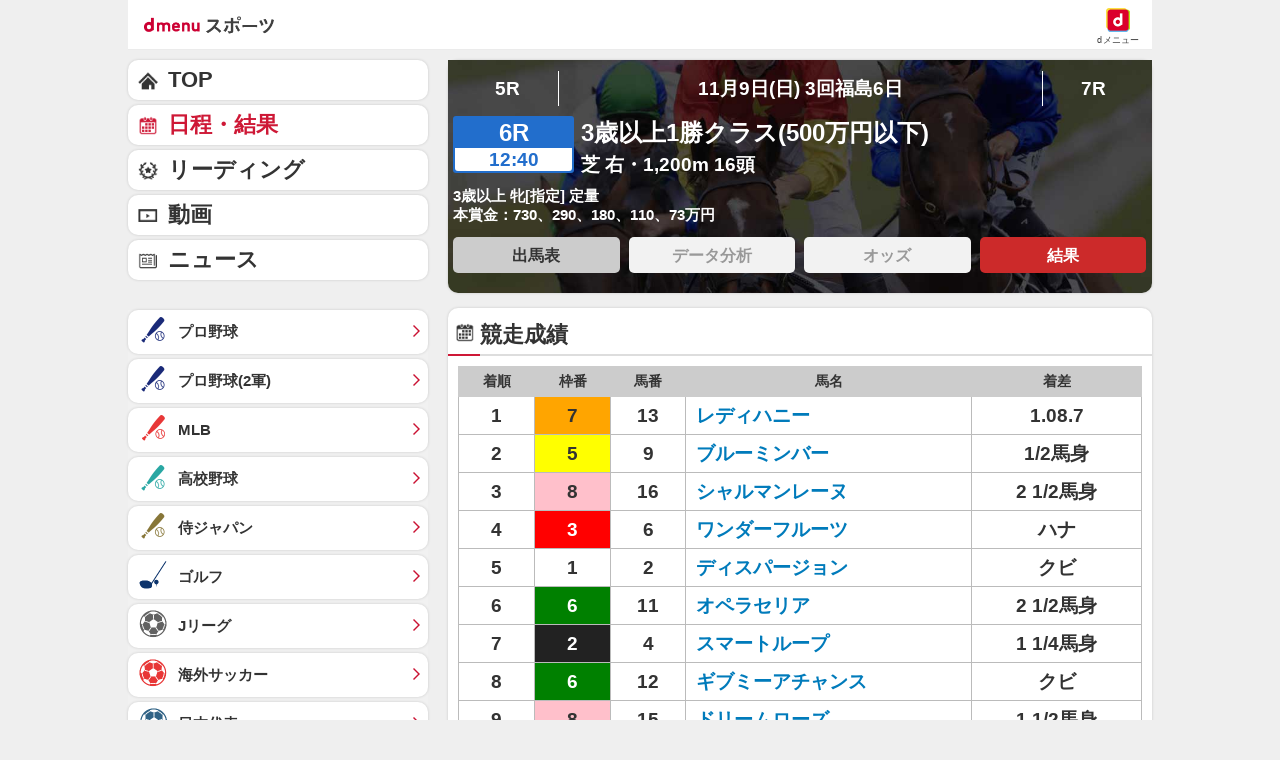

--- FILE ---
content_type: text/html; charset=UTF-8
request_url: https://sports.smt.docomo.ne.jp/keiba/result/race/2008110903030606/result.html
body_size: 18395
content:
<!DOCTYPE html>
<html lang="ja" class="">
<head prefix="og: http://ogp.me/ns# fb: http://ogp.me/ns/fb# website: http://ogp.me/ns/website#">
  <meta charset="utf-8">
  <script>
    /* --------------------------------------------------------
    // UA-CH用らくらくホン判定
    -------------------------------------------------------- */
    function uachRakurakuJudge(v){
        var rakuModels = ['F-12D', 'F-08E', 'F-06F', 'F-01L', 'F-09E', 'F-04J', 'F-03K', 'KY-51B'];
        for(var i=0; i<rakuModels.length; i++){
            if( v == rakuModels[i]){
                return true;
            }
        };
        return false;
    };

    /* --------------------------------------------------------
    // 特定のCookie情報を取得
    -------------------------------------------------------- */
    function getCookie (key) {
        var cookies = document.cookie;
        var cookiesArray = cookies.split(';');
        for (var tuple of cookiesArray){
            var strArray = tuple.split('=');
            var str = strArray[0];
            if (str.trim() == key) {
                str = strArray[1];
                return decodeURIComponent(str.trim());
            }
        }
        return false;
    }

    //らくらくホン判定(datalayer.push)
    var cookie_rakuraku = getCookie('Is_Rakuraku');
    var dataLayer_rakuraku = 'not_raku';
    if(cookie_rakuraku && cookie_rakuraku == 1){
        dataLayer_rakuraku = 'raku';
    }
    //console.log('[dataLayer_rakuraku]' + dataLayer_rakuraku);
    window.dataLayer = window.dataLayer || [];
    dataLayer.push({
        'dweb_user_template': dataLayer_rakuraku,
    });
</script>

<!-- Page hiding snippet (recommended) -->
<style>.async-hide { opacity: 0 !important} </style>
<script>
(function(a,s,y,n,c,h,i,d,e){s.className+=' '+y;
h.end=i=function(){s.className=s.className.replace(RegExp(' ?'+y),'')};
(a[n]=a[n]||[]).hide=h;setTimeout(function(){i();h.end=null},c);
})(window,document.documentElement,'async-hide','dataLayer',4000,{'GTM-WBVNW9':true});
</script>
<!-- Google Tag Manager -->
<script>(function(w,d,s,l,i){w[l]=w[l]||[];w[l].push({'gtm.start':
new Date().getTime(),event:'gtm.js'});var f=d.getElementsByTagName(s)[0],
j=d.createElement(s),dl=l!='dataLayer'?'&l='+l:'';j.async=true;j.src=
'https://www.googletagmanager.com/gtm.js?id='+i+dl;f.parentNode.insertBefore(j,f);
})(window,document,'script','dataLayer','GTM-WBVNW9');</script>
<!-- End Google Tag Manager -->
    
<script src="//sports.smt.docomo.ne.jp/js/rakuraku.js"></script>
<script src="//sports.smt.docomo.ne.jp//common_all/js/uach.js"></script>

<meta name="viewport" content="width=device-width,initial-scale=1.0">

<title>3歳以上1勝クラス(500万円以下)(2008年11月9日) レース結果｜スポーツ情報はdメニュースポーツ</title>

<meta name="description" content="中央競馬、3歳以上1勝クラス(500万円以下)のレース結果です。中央競馬を楽しむならｄメニュースポーツ！国内G1レースや海外競馬の直前情報、レース結果など最新ニュースを無料でご覧頂けます。">
<meta name="keywords" content="3歳以上1勝クラス(500万円以下),出馬表,払戻金,結果,レース,中央競馬,ｄメニュー,ドコモ">
<!-- ogp -->
<meta property="og:title" content="3歳以上1勝クラス(500万円以下)(2008年11月9日) レース結果｜スポーツ情報はdメニュースポーツ">
<meta property="og:description" content="中央競馬、3歳以上1勝クラス(500万円以下)のレース結果です。中央競馬を楽しむならｄメニュースポーツ！国内G1レースや海外競馬の直前情報、レース結果など最新ニュースを無料でご覧頂けます。">
<meta property="og:image" content="https://sports.smt.docomo.ne.jp/img/icon_200.png">
<meta property="og:locale" content="ja_JP">
<meta property="og:site_name" content="dメニュースポーツ">
<meta property="og:type" content="article">
<meta property="og:url" content="https://sports.smt.docomo.ne.jp/keiba/result/race/2008110903030606/result.html">
<!-- facebook -->
<meta property="fb:app_id" content="213810622150936">
<!-- twitter -->
<meta name="twitter:card" content="summary">
<!-- myMagazine -->
<meta property="myMagTitle" content="3歳以上1勝クラス(500万円以下)(2008年11月9日) レース結果｜スポーツ情報はdメニュースポーツ">
<meta property="myMagBody" content="中央競馬、3歳以上1勝クラス(500万円以下)のレース結果です。中央競馬を楽しむならｄメニュースポーツ！国内G1レースや海外競馬の直前情報、レース結果など最新ニュースを無料でご覧頂けます。">
<meta property="myMagImg" content="https://sports.smt.docomo.ne.jp/img/icon_200.png">
<meta property="myMagDate" content="2025/03/19-10:26:28">

<link rel="canonical" href="https://sports.smt.docomo.ne.jp/keiba/result/race/2008110903030606/result.html">
  <link rel="stylesheet" type="text/css" href="//sports.smt.docomo.ne.jp/common_all/style/css/common.css" media="all">
	<link rel="stylesheet" type="text/css" href="/css/new_keiba.css" media="screen">
	<link rel="apple-touch-icon-precomposed" href="//sports.smt.docomo.ne.jp/common_all/img/icon.png">
  <link rel="shortcut icon" href="//sports.smt.docomo.ne.jp/common_all/img/favicon.ico">
</head>

<body class="g_result">
<!-- Google Tag Manager -->
<script>
    /* --------------------------------------------------------
    // UA-CH用らくらくホン判定
    -------------------------------------------------------- */
    function uachRakurakuJudge(v){
        var rakuModels = ['F-12D', 'F-08E', 'F-06F', 'F-01L', 'F-09E', 'F-04J', 'F-03K', 'KY-51B'];
        for(var i=0; i<rakuModels.length; i++){
            if( v == rakuModels[i]){
                return true;
            }
        };
        return false;
    };

    /* --------------------------------------------------------
    // 特定のCookie情報を取得
    -------------------------------------------------------- */
    function getCookie (key) {
        var cookies = document.cookie;
        var cookiesArray = cookies.split(';');
        for (var tuple of cookiesArray){
            var strArray = tuple.split('=');
            var str = strArray[0];
            if (str.trim() == key) {
                str = strArray[1];
                return decodeURIComponent(str.trim());
            }
        }
        return false;
    }

    //らくらくホン判定(datalayer.push)
    var cookie_rakuraku = getCookie('Is_Rakuraku');
    var dataLayer_rakuraku = 'not_raku';
    if(cookie_rakuraku && cookie_rakuraku == 1){
        dataLayer_rakuraku = 'raku';
    }
    //console.log('[dataLayer_rakuraku]' + dataLayer_rakuraku);
    window.dataLayer = window.dataLayer || [];
    dataLayer.push({
        'dweb_user_template': dataLayer_rakuraku,
    });
</script>

<!-- Google Tag Manager (noscript) -->
<noscript><iframe src="https://www.googletagmanager.com/ns.html?id=GTM-WBVNW9"
height="0" width="0" style="display:none;visibility:hidden"></iframe></noscript>
<!-- End Google Tag Manager (noscript) -->
<!-- /Google Tag Manager -->

<!--** wrapper start **-->
<div id="pagetop"></div>
<div id="wrapper_low">

	<!-- header -->
	<!-- JS無効時コメント -->
<noscript>
<div id="JSNG">
<p>dメニューを適切に表示するために、JavaScript設定をONにしてご利用ください。</p>
</div>
</noscript>
<!-- // JS無効時コメント -->
<!-- header -->
<header class="hed cf">
	<div id="HBG_button" class="hed_hbgBtn hbg_parts"><span class="hed_hbgBtn_inner f_item" data-dweb-click-specialtrack="btn_action" data-portalarea="header_hamburgermenu_001_open"></span></div>
	<h1 class="hed_logo"><a href="https://service.smt.docomo.ne.jp/portal/sports/index.html" data-portalarea="header_dmenusports_001"><span class="hed_logo_icn">dmenuスポーツ</span></a></h1>
	<div class="hed_icn_wrp">
		<a href="https://smt.docomo.ne.jp/" data-portalarea="header_dmenu_001">
			<span class="hed_top_icn">dmenu</span>
			<div class="hed_icn_txt_wrp">
				<span class="hed_icn_txt">dメニュー</span>
			</div>
		</a>
	</div>
</header>
<!-- /header -->

<nav class="genreSlider">
    <span class="arrow_left js-genreSlider-prev"></span>
    <div class="genreSlider__inner js-genreSlider">
                <ul>
            <li><a href="https://service.smt.docomo.ne.jp/portal/sports/index.html" data-portalarea="genreslider_sportstop_001">TOP</a></li>
            

        
        <li class="baseball_j ">
            <a href="https://service.smt.docomo.ne.jp/portal/sports/baseball_j/index.html" data-portalarea="genreslider_baseballfirst_001">
                プロ野球            </a>
        </li>
        
        
        <li class="baseball_m ">
            <a href="https://service.smt.docomo.ne.jp/portal/sports/baseball_m/index.html" data-portalarea="genreslider_mlb_001">
                MLB            </a>
        </li>
        
        
        <li class="golf ">
            <a href="https://service.smt.docomo.ne.jp/portal/sports/golf/index.html" data-portalarea="genreslider_golf_001">
                ゴルフ            </a>
        </li>
        
        
        <li class="sumo ">
            <a href="https://sumo.sports.smt.docomo.ne.jp/" data-portalarea="genreslider_sumo_001">
                大相撲            </a>
        </li>
        
        </ul>
        <ul id="genreListHNav">
            


        
        <li class="soccer_jp ">
            <a href="https://soccer.sports.smt.docomo.ne.jp/japan/" data-portalarea="genreslider_soccerjp_001">
                日本代表            </a>
        </li>
        

        
        <li class="keiba current">
            <a href="https://sports.smt.docomo.ne.jp/keiba/" data-portalarea="genreslider_keibacentral_001">
                中央競馬            </a>
        </li>
        

        
        <li class="figureskate ">
            <a href="https://service.smt.docomo.ne.jp/portal/sports/figureskate/index.html" data-portalarea="genreslider_figureskate_001">
                フィギュア            </a>
        </li>
        

        
        <li class="soccer_jl ">
            <a href="https://service.smt.docomo.ne.jp/portal/sports/soccer_jl/index.html" data-portalarea="genreslider_soccerjl_001">
                Jリーグ            </a>
        </li>
        

        
        <li class="tennis ">
            <a href="https://service.smt.docomo.ne.jp/portal/sports/tennis/index.html?kd_page=index" data-portalarea="genreslider_tennis_001">
                テニス            </a>
        </li>
        

        
        <li class="rugby ">
            <a href="https://sports.smt.docomo.ne.jp/rugby/" data-portalarea="genreslider_rugby_001">
                ラグビー            </a>
        </li>
        

        
        <li class="baseball_f ">
            <a href="https://service.smt.docomo.ne.jp/portal/sports/baseball_f/index.html" data-portalarea="genreslider_baseballsecond_001">
                プロ野球(2軍)            </a>
        </li>
        

        
        <li class="baseball_high ">
            <a href="https://service.smt.docomo.ne.jp/portal/sports/baseball_high/index.html" data-portalarea="genreslider_baseballhigh_001">
                高校野球            </a>
        </li>
        

        
        <li class="keiba_nar ">
            <a href="https://sports.smt.docomo.ne.jp/keiba/nar/" data-portalarea="genreslider_keibanar_001">
                地方競馬            </a>
        </li>
        

        
        <li class="baseball_samuraijp ">
            <a href="https://service.smt.docomo.ne.jp/portal/sports/baseball_samuraijp/index.html" data-portalarea="genreslider_baseballsamurai_001">
                侍ジャパン            </a>
        </li>
        

        
        <li class="basketball_nba ">
            <a href="https://sports.smt.docomo.ne.jp/basketball/nba/" data-portalarea="genreslider_basketballnba_001">
                NBA            </a>
        </li>
        

        
        <li class="soccer_w ">
            <a href="https://soccer.sports.smt.docomo.ne.jp/world/" data-portalarea="genreslider_soccerwl_001">
                海外サッカー            </a>
        </li>
        

        
        <li class="fight ">
            <a href="https://service.smt.docomo.ne.jp/portal/sports/fight/index.html" data-portalarea="genreslider_fight_001">
                格闘技            </a>
        </li>
        

        
        <li class="basketball ">
            <a href="https://sports.smt.docomo.ne.jp/basketball/" data-portalarea="genreslider_basketballjp_001">
                Bリーグ            </a>
        </li>
        

        
        <li class="student ">
            <a href="https://sports.smt.docomo.ne.jp/student/" data-portalarea="genreslider_student_001">
                学生スポーツ            </a>
        </li>
        

        
        <li class="volleyball ">
            <a href="https://service.smt.docomo.ne.jp/portal/sports/volleyball/index.html" data-portalarea="genreslider_volleyball_001">
                バレー            </a>
        </li>
        

        
        <li class="esports ">
            <a href="https://sports.smt.docomo.ne.jp/esports/" data-portalarea="genreslider_esports_001">
                eスポーツ            </a>
        </li>
        

        
        <li class="badminton ">
            <a href="https://sports.smt.docomo.ne.jp/badminton/" data-portalarea="genreslider_badminton_001">
                バドミントン            </a>
        </li>
        

        
        <li class="f1 ">
            <a href="https://sports.smt.docomo.ne.jp/f1/" data-portalarea="genreslider_f1_001">
                モーター            </a>
        </li>
        

        
        <li class="athletics ">
            <a href="https://service.smt.docomo.ne.jp/portal/sports/athletics/index.html" data-portalarea="genreslider_athletics_001">
                陸上            </a>
        </li>
        

        
        <li class="tabletennis ">
            <a href="https://sports.smt.docomo.ne.jp/tabletennis/" data-portalarea="genreslider_tabletennis_001">
                卓球            </a>
        </li>
        

        
        <li class="swimming ">
            <a href="https://sports.smt.docomo.ne.jp/swimming/" data-portalarea="genreslider_swimming_001">
                水泳            </a>
        </li>
        

        
        <li class="bicycle ">
            <a href="https://sports.smt.docomo.ne.jp/bicycle/" data-portalarea="genreslider_bicycle_001">
                自転車            </a>
        </li>
        

        
        <li class="winter ">
            <a href="https://sports.smt.docomo.ne.jp/winter/" data-portalarea="genreslider_winter_001">
                ウィンター            </a>
        </li>
        

        
        <li class="dosports ">
            <a href="https://sports.smt.docomo.ne.jp/dosports/" data-portalarea="genreslider_dosports_001">
                Doスポーツ            </a>
        </li>
        

        
        <li class="business ">
            <a href="https://sports.smt.docomo.ne.jp/business/" data-portalarea="genreslider_business_001">
                ビジネス            </a>
        </li>
        

        </ul>
    </div>
    <span class="arrow_right js-genreSlider-next"></span>
</nav>

<script type="text/javascript" src="/common_all/js/jquery-1.7.2.min.js"></script>
<script src="//cdn.jsdelivr.net/npm/js-cookie@2/src/js.cookie.min.js"></script>

<script>
        var sports = 'keiba';
    </script>

<script type="text/javascript" src="/common_all/js/commonFavorite.js"></script>
<!-- title -->
<!-- /title -->

<!-- ad header(現在非表示) -->
<!-- /ad header(現在非表示) -->

<!-- report -->
<!-- /report -->

<!-- pickup(TOPのみ) -->
<!--/ pickup(TOPのみ) -->

<!-- 特集バナー -->
<!-- /特集バナー -->

<!-- gnav -->
<!-- /gnav -->

<!-- infeed -->
<!-- /infeed -->

<!-- dazn_textlink -->
<!-- /dazn_textlink -->

  <!-- /header -->

	<section id="main_contents">

		<!--** サービス個別エリア start **-->
		<div id="main_column" class="keiba">

			<!-- レース情報 -->
			<section class="result result_kv">
				<section class="kv__box">

    <nav class="pagenation race_inning">
        <ul>
                                            <li class="pageBefore"><a href="/keiba/result/race/2008110903030605/result.html">5R</a></li>
                                        <li class="inning">11月9日(日) 3回福島6日</li>
                                    <li class="pageNext"><a href="/keiba/result/race/2008110903030607/result.html">7R</a></li>
                                </ul>
    </nav>
    
    <div class="race_detail_warp">
        <div class="race_detail clearfix">
            <div class="race_number_box">
                <span class="number">6R</span>
                <span class="time">12:40</span>
            </div>
            <div class="list_inn">
                <div class="race_title "> 3歳以上1勝クラス(500万円以下)</div>
                <div class="race_data"> 芝 右・1,200m 16頭</div>
            </div>
        </div>
        <p class="text01">3歳以上 牝[指定] 定量</p>
        <p class="text02">本賞金：730、290、180、110、73万円</p>
    </div>

    <ul class="box_link link4_width clearfix">
		<li><a href="/keiba/result/race/2008110903030606/" data-portalarea="racetoggle_horse_001">出馬表</a></li>
	
		<li><a href="#" class="nolink">データ分析</a></li>
	
			<li><a href="#" class="nolink">オッズ</a></li>
	
			<li><a href="/keiba/result/race/2008110903030606/result.html" class="current" data-portalarea="racetoggle_result_001">結果</a></li>
	</ul>

				</section>
			</section>
			<!-- //レース情報 -->

<section class="result score">
  <h2 class="length">競走成績</h2>
	<div class="box_inner">
        <div class="table_wrap">
            <table class="racecard_table race_result">
            <tr>
              <th class="rank">着順</th>
              <th class="waku_number">枠番</th>
              <th class="horse_number">馬番</th>
              <th class="horse_name">馬名</th>
              <th class="margin">着差</th>
            </tr>
                <tr>
                <td>1</td>
                <td class="waku07">7</td>
                <td>13</td>
                <td><a href="/keiba/data/horse/2005104224/">レディハニー</a></td>
                      <td>1.08.7</td>
              
            </tr>
                <tr>
                <td>2</td>
                <td class="waku05">5</td>
                <td>9</td>
                <td><a href="/keiba/data/horse/2005102305/">ブルーミンバー</a></td>
                    <td>1/2馬身</td>
            
            </tr>
                <tr>
                <td>3</td>
                <td class="waku08">8</td>
                <td>16</td>
                <td><a href="/keiba/data/horse/2004107197/">シャルマンレーヌ</a></td>
                    <td>2 1/2馬身</td>
            
            </tr>
                <tr>
                <td>4</td>
                <td class="waku03">3</td>
                <td>6</td>
                <td><a href="/keiba/data/horse/2004103315/">ワンダーフルーツ</a></td>
                    <td>ハナ</td>
            
            </tr>
                <tr>
                <td>5</td>
                <td class="waku01">1</td>
                <td>2</td>
                <td><a href="/keiba/data/horse/2004105021/">ディスパージョン</a></td>
                    <td>クビ</td>
            
            </tr>
                <tr>
                <td>6</td>
                <td class="waku06">6</td>
                <td>11</td>
                <td><a href="/keiba/data/horse/2005102657/">オペラセリア</a></td>
                    <td>2 1/2馬身</td>
            
            </tr>
                <tr>
                <td>7</td>
                <td class="waku02">2</td>
                <td>4</td>
                <td><a href="/keiba/data/horse/2005103514/">スマートループ</a></td>
                    <td>1 1/4馬身</td>
            
            </tr>
                <tr>
                <td>8</td>
                <td class="waku06">6</td>
                <td>12</td>
                <td><a href="/keiba/data/horse/2003103549/">ギブミーアチャンス</a></td>
                    <td>クビ</td>
            
            </tr>
                <tr>
                <td>9</td>
                <td class="waku08">8</td>
                <td>15</td>
                <td><a href="/keiba/data/horse/2005102626/">ドリームローズ</a></td>
                    <td>1 1/2馬身</td>
            
            </tr>
                <tr>
                <td>10</td>
                <td class="waku05">5</td>
                <td>10</td>
                <td><a href="/keiba/data/horse/2004104537/">スイングロウ</a></td>
                    <td>3/4馬身</td>
            
            </tr>
                <tr>
                <td>11</td>
                <td class="waku04">4</td>
                <td>8</td>
                <td><a href="/keiba/data/horse/2005103691/">コスモアイリス</a></td>
                    <td>1/2馬身</td>
            
            </tr>
                <tr>
                <td>12</td>
                <td class="waku03">3</td>
                <td>5</td>
                <td><a href="/keiba/data/horse/2003104030/">ヒシエンジェル</a></td>
                    <td>クビ</td>
            
            </tr>
                <tr>
                <td>13</td>
                <td class="waku01">1</td>
                <td>1</td>
                <td><a href="/keiba/data/horse/2004105932/">スマートイマージュ</a></td>
                    <td>クビ</td>
            
            </tr>
                <tr>
                <td>14</td>
                <td class="waku07">7</td>
                <td>14</td>
                <td><a href="/keiba/data/horse/2003102301/">ヴィオレッタ</a></td>
                    <td>1 1/4馬身</td>
            
            </tr>
                <tr>
                <td>15</td>
                <td class="waku04">4</td>
                <td>7</td>
                <td><a href="/keiba/data/horse/2005103327/">サンマルハッピー</a></td>
                    <td>1/2馬身</td>
            
            </tr>
                <tr>
                <td>16</td>
                <td class="waku02">2</td>
                <td>3</td>
                <td><a href="/keiba/data/horse/2004100849/">フジノイチヒメ</a></td>
                    <td>3馬身</td>
            
            </tr>
          </table>
        </div>

	</div>
</section>


<section class="result time">
	<h2 class="length">払戻金</h2>
	<div class="box_inner">
		<table class="racecard_table cash_back">
  <tr>
    <th>種類</th>
    <th>馬番</th>
    <th>金額</th>
    <!--<th>人気</th>-->
  </tr>

  <tr>
    <td rowspan="1" class="category_name">単勝</td>
    <td>13</td>
    <td>290円</td>
    <!--<td></td>-->
  </tr>
  <tr>
    <td rowspan="3" class="category_name">複勝</td>
    <td>13</td>
    <td>150円</td>
    <!--<td></td>-->
  </tr>
  <tr>
    <td>9</td>
    <td>290円</td>
    <!--<td></td>-->
  </tr>
  <tr>
    <td>16</td>
    <td>300円</td>
    <!--<td></td>-->
  </tr>
  <tr>
    <td rowspan="1" class="category_name">枠連</td>
    <td>5-7</td>
    <td>1,340円</td>
    <!--<td></td>-->
  </tr>
  <tr>
    <td rowspan="1" class="category_name">馬連</td>
    <td>9-13</td>
    <td>1,630円</td>
    <!--<td></td>-->
  </tr>
  <tr>
    <td rowspan="3" class="category_name">ワイド</td>
    <td>9-13</td>
    <td>580円</td>
    <!--<td></td>-->
  </tr>
  <tr>
    <td>13-16</td>
    <td>720円</td>
    <!--<td></td>-->
  </tr>
  <tr>
    <td>9-16</td>
    <td>1,710円</td>
    <!--<td></td>-->
  </tr>
  <tr>
    <td rowspan="1" class="category_name">馬単</td>
    <td>13-9</td>
    <td>2,880円</td>
    <!--<td></td>-->
  </tr>
  <tr>
    <td rowspan="1" class="category_name">3連複</td>
    <td>9-13-16</td>
    <td>5,510円</td>
    <!--<td></td>-->
  </tr>
  <tr>
    <td rowspan="1" class="category_name">3連単</td>
    <td>13-9-16</td>
    <td>25,970円</td>
    <!--<td></td>-->
  </tr>
</table>
	</div>
</section>

<!-- ミドル広告 -->
<aside class="ad_middle_area">
<script>
	
	var agent = navigator.userAgent;

	// アプリ
	if (/dmenuSportsApp/.test(agent)) {
		// iphone
		if (/iPhone/.test(agent)) {
			if (window.innerWidth < 769) {
				// document.writeln('<div data-allox-placement="54b0169fsTHP"></div><scr' + 'ipt async="async" src="//alxc.addlv.smt.docomo.ne.jp/p/54b0169fsTHP.js"></scr' + 'ipt>');
				console.log("ミドル_iPhone_アプリ_1カラム_disabled");
			} else {
				console.log("ミドル_iPhone_アプリ_2カラム_disabled");
			}
		// iPad and Macintosh
		} else if (/iPad/.test(agent) || /Macintosh/.test(agent)) {
			if (window.innerWidth < 769) {
				console.log("ミドル_iPad_アプリ_1カラム_disabled");
			} else {
				console.log("ミドル_iPad_アプリ_2カラム_disabled");
			}
		// rakuraku
		} else if (/rakurakuPhone/.test(document.documentElement.getAttribute('class'))) {
			if (window.innerWidth < 769) {
				console.log("ミドル_rakuraku_アプリ_1カラム_disabled");
			} else {
				console.log("ミドル_rakuraku_アプリ_2カラム_disabled");
			}
		// android and pc
		} else {
			if (window.innerWidth < 769) {
				// document.writeln('<div data-allox-placement="54b0169fsTHP"></div><scr' + 'ipt async="async" src="//alxc.addlv.smt.docomo.ne.jp/p/54b0169fsTHP.js"></scr' + 'ipt>');
				console.log("ミドル_android_アプリ_1カラム_disabled");
			} else {
				console.log("ミドル_android_アプリ_2カラム_disabled");
			}		
		}
	}else{
		if( agent.indexOf("Android") > 0 && parseFloat(agent.slice(agent.indexOf('Android')+8)) >= 7 ){
			var cookie = getCookie('Is_Rakuraku');
			if(cookie !== 'false'){
				if(cookie == 1){
					if (window.innerWidth < 769) {
						document.writeln('<div data-allox-placement="06495291hsUA"></div><scr' + 'ipt async="async" src="//alxc.addlv.smt.docomo.ne.jp/p/06495291hsUA.js"></scr' + 'ipt>');
						console.log("ミドル_rakuraku_ブラウザ_1カラム_enable");
					} else {
						console.log("ミドル_rakuraku_ブラウザ_2カラム_disabled");
					}
				} else {
					// android
					if (window.innerWidth < 769) {
						document.writeln('<div data-allox-placement="8136f673r27q"></div><scr' + 'ipt async="async" src="//alxc.addlv.smt.docomo.ne.jp/p/8136f673r27q.js"></scr' + 'ipt>');
						console.log("ミドル_android_ブラウザ_1カラム_enable");
					} else {
						console.log("ミドル_android_ブラウザ_2カラム_disabled");
					}
				}
			}else{
				// rakuraku
				if (/rakurakuPhone/.test(document.documentElement.getAttribute('class'))) {
					if (window.innerWidth < 769) {
						document.writeln('<div data-allox-placement="06495291hsUA"></div><scr' + 'ipt async="async" src="//alxc.addlv.smt.docomo.ne.jp/p/06495291hsUA.js"></scr' + 'ipt>');
						console.log("ミドル_rakuraku_ブラウザ_1カラム_enable");
					} else {
						console.log("ミドル_rakuraku_ブラウザ_2カラム_disabled");
					}
				// android
				} else {
					if (window.innerWidth < 769) {
						document.writeln('<div data-allox-placement="8136f673r27q"></div><scr' + 'ipt async="async" src="//alxc.addlv.smt.docomo.ne.jp/p/8136f673r27q.js"></scr' + 'ipt>');
						console.log("ミドル_android_ブラウザ_1カラム_enable");
					} else {
						console.log("ミドル_android_ブラウザ_2カラム_disabled");
					}
				}
			}
		} else {
			// iphone
			if (/iPhone/.test(agent)) {
				if (window.innerWidth < 769) {
					document.writeln('<div data-allox-placement="8136f673r27q"></div><scr' + 'ipt async="async" src="//alxc.addlv.smt.docomo.ne.jp/p/8136f673r27q.js"></scr' + 'ipt>');
					console.log("ミドル_iPhone_ブラウザ_1カラム_enable");
				} else {
					document.writeln('<div data-allox-placement="8136f673r27q"></div><scr' + 'ipt async="async" src="//alxc.addlv.smt.docomo.ne.jp/p/8136f673r27q.js"></scr' + 'ipt>');
					console.log("ミドル_iPhone_ブラウザ_2カラム_enable");
				}
			}
			// iPad and Macintosh
			else if (/iPad/.test(agent) || /Macintosh/.test(agent)) {
				if (window.innerWidth < 769) {
					console.log("ミドル_iPad_ブラウザ_1カラム_disabled");
				} else {
					console.log("ミドル_iPad_ブラウザ_2カラム_disabled");
				}
			}
			// rakuraku
			else if (/rakurakuPhone/.test(document.documentElement.getAttribute('class'))) {
				if (window.innerWidth < 769) {
					document.writeln('<div data-allox-placement="06495291hsUA"></div><scr' + 'ipt async="async" src="//alxc.addlv.smt.docomo.ne.jp/p/06495291hsUA.js"></scr' + 'ipt>');
					console.log("ミドル_rakuraku_ブラウザ_1カラム_enable");
				} else {
					console.log("ミドル_rakuraku_ブラウザ_2カラム_disabled");
				}
			}
			// android and pc
			else {
				if (window.innerWidth < 769) {
					document.writeln('<div data-allox-placement="8136f673r27q"></div><scr' + 'ipt async="async" src="//alxc.addlv.smt.docomo.ne.jp/p/8136f673r27q.js"></scr' + 'ipt>');
					console.log("ミドル_android_ブラウザ_1カラム_enable");
				} else {
					console.log("ミドル_android_ブラウザ_2カラム_disabled");
				}
			}
		}
	}

</script>
</aside>
<!-- /ミドル広告 -->



			<!-- メインカラムボトム -->
			
	
	
	<!-- copyright -->
<section id="notice" class="copyright">
<h3>注意事項</h3>
<p>
    結果・成績・オッズなどのデータは、必ず主催者発行のものと照合し確認してください。
    <br>
    本サイトのページ上に掲載されている情報の内容に関しては万全を期しておりますが、その内容の正確性および安全性を保証するものではありません。
    当該情報に基づいて被ったいかなる損害についても、株式会社NTTドコモおよび情報提供者は一切の責任を負いかねます。
</p>
</section>

<!-- /コラミィ -->			<!-- /メインカラムボトム -->

		</div>
		<!-- /#main_column -->

		<!--** サービス個別エリア end **-->

		<!-- side -->
		<section id="side_column">
  
<!-- gnav -->
  <nav class="gnav">
    <script>
    var agent = navigator.userAgent;

    // アプリ
    if (/dmenuSportsApp/.test(agent)) {
        // iphone
        if (/iPhone/.test(agent)) {
            if (window.innerWidth < 769) {
                document.writeln('<div class="adv_bottom" data-allox-placement="92babbccJdM1"></div><scr' + 'ipt async="async" src="//alxc.addlv.smt.docomo.ne.jp/p/92babbccJdM1.js"></scr' + 'ipt>');
                console.log("オーバーレイ広告_iPhone_アプリ_1カラム_enable");
            } else {
                console.log("オーバーレイ広告_iPhone_アプリ_2カラム_disabled");
            }
        // iPad and Macintosh
        } else if (/iPad/.test(agent) || /Macintosh/.test(agent)) {
            if (window.innerWidth < 769) {
                console.log("オーバーレイ広告_iPad_アプリ_1カラム_disabled");
            } else {
                console.log("オーバーレイ広告_iPad_アプリ_2カラム_disabled");
            }
        // rakuraku
        } else if (/rakurakuPhone/.test(document.documentElement.getAttribute('class'))) {
            if (window.innerWidth < 769) {
                console.log("オーバーレイ広告_rakuraku_アプリ_1カラム_disabled");
            } else {
                console.log("オーバーレイ広告_rakuraku_アプリ_2カラム_disabled");
            }
        // android and pc
        } else {
            if (window.innerWidth < 769) {
                document.writeln('<div class="adv_bottom" data-allox-placement="92babbccJdM1"></div><scr' + 'ipt async="async" src="//alxc.addlv.smt.docomo.ne.jp/p/92babbccJdM1.js"></scr' + 'ipt>');
                console.log("オーバーレイ広告_android_アプリ_1カラム_enable");
            } else {
                console.log("オーバーレイ広告_android_アプリ_2カラム_disabled");
            }
        }
    } else {
		if( agent.indexOf("Android") > 0 && parseFloat(agent.slice(agent.indexOf('Android')+8)) >= 7 ){
			var cookie = getCookie('Is_Rakuraku');
			if(cookie !== 'false'){
				if(cookie == 1){
                    if (window.innerWidth < 769) {
                        console.log("オーバーレイ広告_rakuraku_ブラウザ_1カラム_disabled");
                    } else {
                        console.log("オーバーレイ広告_rakuraku_ブラウザ_2カラム_disabled");
                    }
                // android
                } else {
                    if (window.innerWidth < 769) {
                        document.writeln('<div class="adv_bottom" data-allox-placement="e3122574Bjp1"></div><scr' + 'ipt async="async" src="//alxc.addlv.smt.docomo.ne.jp/p/e3122574Bjp1.js"></scr' + 'ipt>');
                        console.log("オーバーレイ広告_android_ブラウザ_1カラム_enable");
                    } else {
                        console.log("オーバーレイ広告_android_ブラウザ_2カラム_disabled");
                    }
                }
            }else{
                // rakuraku
                if (/rakurakuPhone/.test(document.documentElement.getAttribute('class'))) {
                    if (window.innerWidth < 769) {
                        console.log("オーバーレイ広告_rakuraku_ブラウザ_1カラム_disabled");
                    } else {
                        console.log("オーバーレイ広告_rakuraku_ブラウザ_2カラム_disabled");
                    }
                // android
                } else {
                    if (window.innerWidth < 769) {
                        document.writeln('<div class="adv_bottom" data-allox-placement="e3122574Bjp1"></div><scr' + 'ipt async="async" src="//alxc.addlv.smt.docomo.ne.jp/p/e3122574Bjp1.js"></scr' + 'ipt>');
                        console.log("オーバーレイ広告_android_ブラウザ_1カラム_enable");
                    } else {
                        console.log("オーバーレイ広告_android_ブラウザ_2カラム_disabled");
                    }
                }
            }
        } else {
            // iphone
            if (/iPhone/.test(agent)) {
                document.writeln('<div class="adv_bottom" data-allox-placement="e3122574Bjp1"></div><scr' + 'ipt async="async" src="//alxc.addlv.smt.docomo.ne.jp/p/e3122574Bjp1.js"></scr' + 'ipt>');
                if (window.innerWidth < 769) {
                    console.log("オーバーレイ広告_iPhone_ブラウザ_1カラム_enable");
                } else {
                    console.log("オーバーレイ広告_iPhone_ブラウザ_2カラム_enable");
                }
            }

            // iPad and Macintosh
            else if (/iPad/.test(agent) || /Macintosh/.test(agent)) {
                if (window.innerWidth < 769) {
                    console.log("オーバーレイ広告_iPad_ブラウザ_1カラム_disabled");
                } else {
                    console.log("オーバーレイ広告_iPad_ブラウザ_2カラム_disabled");
                }
            }

            // rakuraku
            else if (/rakurakuPhone/.test(document.documentElement.getAttribute('class'))) {
                if (window.innerWidth < 769) {
                    console.log("オーバーレイ広告_rakuraku_ブラウザ_1カラム_disabled");
                } else {
                    console.log("オーバーレイ広告_rakuraku_ブラウザ_2カラム_disabled");
                }
            }

            // android and pc
            else {
                if (window.innerWidth < 769) {
                    document.writeln('<div class="adv_bottom" data-allox-placement="e3122574Bjp1"></div><scr' + 'ipt async="async" src="//alxc.addlv.smt.docomo.ne.jp/p/e3122574Bjp1.js"></scr' + 'ipt>');
                    console.log("オーバーレイ広告_android_ブラウザ_1カラム_enable");
                } else {
                    console.log("オーバーレイ広告_android_ブラウザ_2カラム_disabled");
                }
            }
        }
    }
</script>
    <ul class="clearfix col5">
      <li class="g_top current"><a href="/keiba/" data-portalarea="footermenu_top_001">TOP</a></li>
      <li class="g_result"><a href="/keiba/schedule/all/#thisweek" data-portalarea="footermenu_calender_001">日程・結果</a></li>
      <li class="g_standing"><a href="/keiba/stats/" data-portalarea="footermenu_leading_001">リーディング</a></li>
      <!--
      <li class="g_team"><a href="/keiba/search/" data-portalarea="footermenu_datebase_001">データベース</a></li>
      -->
      <li class="g_movie"><a href="/keiba/movie/" data-portalarea="footermenu_movie_001">動画</a></li>
      <li class="g_news"><a href="/keiba/news/" data-portalarea="footermenu_news_001">ニュース</a></li>
    </ul>
  </nav>
<!-- /gnav --> 

<!-- サイド広告 -->
<aside class="ad_side_middle_area">
<script>
	
	var agent = navigator.userAgent;

	// アプリ
	if (/dmenuSportsApp/.test(agent)) {
		// iphone
		if (/iPhone/.test(agent)) {
			if (window.innerWidth < 769) {
				console.log("サイドミドル_iPhone_アプリ_1カラム_disabled");
			} else {
				console.log("サイドミドル_iPhone_アプリ_2カラム_disabled");
			}
		// iPad and Macintosh
		} else if (/iPad/.test(agent) || /Macintosh/.test(agent)) {
			if (window.innerWidth < 769) {
				console.log("サイドミドル_iPad_アプリ_1カラム_disabled");
			} else {
				console.log("サイドミドル_iPad_アプリ_2カラム_disabled");
			}
		// rakuraku
		} else if (/rakurakuPhone/.test(document.documentElement.getAttribute('class'))) {
			if (window.innerWidth < 769) {
				console.log("サイドミドル_rakuraku_アプリ_1カラム_disabled");
			} else {
				console.log("サイドミドル_rakuraku_アプリ_2カラム_disabled");
			}
		// android and pc
		} else {
			if (window.innerWidth < 769) {
				console.log("サイドミドル_android_アプリ_1カラム_disabled");
			} else {
				console.log("サイドミドル_android_アプリ_2カラム_disabled");
			}		
		}
	}else{
		if( agent.indexOf("Android") > 0 && parseFloat(agent.slice(agent.indexOf('Android')+8)) >= 7 ){
			var cookie = getCookie('Is_Rakuraku');
			if(cookie !== 'false'){
				if(cookie == 1){
					if (window.innerWidth < 769) {
						console.log("サイドミドル_rakuraku_ブラウザ_1カラム_disabled");
					} else {
						document.writeln('<div data-allox-placement="06495291hsUA"></div><scr' + 'ipt async="async" src="//alxc.addlv.smt.docomo.ne.jp/p/06495291hsUA.js"></scr' + 'ipt>');
						console.log("サイドミドル_rakuraku_ブラウザ_2カラム_enable");
					}
				// android
				} else {
					if (window.innerWidth < 769) {
						console.log("サイドミドル_android_ブラウザ_1カラム_disabled");
					} else {
						document.writeln('<div data-allox-placement="8136f673r27q"></div><scr' + 'ipt async="async" src="//alxc.addlv.smt.docomo.ne.jp/p/8136f673r27q.js"></scr' + 'ipt>');
						console.log("サイドミドル_android_ブラウザ_2カラム_enable");
					}
				}
			}else{
				// rakuraku
				if (/rakurakuPhone/.test(document.documentElement.getAttribute('class'))) {
					if (window.innerWidth < 769) {
						console.log("サイドミドル_rakuraku_ブラウザ_1カラム_disabled");
					} else {
						document.writeln('<div data-allox-placement="06495291hsUA"></div><scr' + 'ipt async="async" src="//alxc.addlv.smt.docomo.ne.jp/p/06495291hsUA.js"></scr' + 'ipt>');
						console.log("サイドミドル_rakuraku_ブラウザ_2カラム_enable");
					}
				// android
				} else {
					if (window.innerWidth < 769) {
						console.log("サイドミドル_android_ブラウザ_1カラム_disabled");
					} else {
						document.writeln('<div data-allox-placement="8136f673r27q"></div><scr' + 'ipt async="async" src="//alxc.addlv.smt.docomo.ne.jp/p/8136f673r27q.js"></scr' + 'ipt>');
						console.log("サイドミドル_android_ブラウザ_2カラム_enable");
					}
				}
			}
		} else {
			// iphone
			if (/iPhone/.test(agent)) {
				if (window.innerWidth < 769) {
					console.log("サイドミドル_iPhone_ブラウザ_1カラム_disabled");
				} else {
					console.log("サイドミドル_iPhone_ブラウザ_2カラム_disabled");
				}
			}
			// iPad and Macintosh
			else if (/iPad/.test(agent) || /Macintosh/.test(agent)) {
				if (window.innerWidth < 769) {
					console.log("サイドミドル_iPad_ブラウザ_1カラム_disabled");
				} else {
					document.writeln('<div data-allox-placement="8136f673r27q"></div><scr' + 'ipt async="async" src="//alxc.addlv.smt.docomo.ne.jp/p/8136f673r27q.js"></scr' + 'ipt>');
					console.log("サイドミドル_iPad_ブラウザ_2カラム_enable");
				}
			}
			// rakuraku
			else if (/rakurakuPhone/.test(document.documentElement.getAttribute('class'))) {
				if (window.innerWidth < 769) {
					console.log("サイドミドル_rakuraku_ブラウザ_1カラム_disabled");
				} else {
					document.writeln('<div data-allox-placement="06495291hsUA"></div><scr' + 'ipt async="async" src="//alxc.addlv.smt.docomo.ne.jp/p/06495291hsUA.js"></scr' + 'ipt>');
					console.log("サイドミドル_rakuraku_ブラウザ_2カラム_enable");
				}
			}
			// android
			else if (/Android/.test(agent)) {
				if (window.innerWidth < 769) {
					console.log("サイドミドル_android_ブラウザ_1カラム_disabled");
				} else {
					document.writeln('<div data-allox-placement="8136f673r27q"></div><scr' + 'ipt async="async" src="//alxc.addlv.smt.docomo.ne.jp/p/8136f673r27q.js"></scr' + 'ipt>');
					console.log("サイドミドル_android_ブラウザ_2カラム_enable");
				}
			}
			// pc
			else {
				if (window.innerWidth < 769) {
					console.log("サイドミドル_pc_ブラウザ_1カラム_disabled");
				} else {
					console.log("サイドミドル_pc_ブラウザ_2カラム_disabled");
				}
			}
		}
	}

</script>
</aside><!-- /サイド広告 -->

<!-- 特集バナー -->
<!-- // 特集バナー -->

<!-- emmaトピックス -->
<div id="d3pdiv_widget_5" ></div>
<!-- // emmaトピックス -->

<!-- 相互リンク -->
<section id="genreNav" class="genre_box tile">
    <h2>競技一覧</h2>
    <nav class="gnav_new gnav-all-sports">
<ul class="clm-4 onMenu">
<li class="baseball_j"><a href="//baseball.sports.smt.docomo.ne.jp/?utm_content=tile_menu" data-portalarea="genrelist_baseballfirst_001"><span class="genre">プロ野球</span></a></li>
<li class="baseball_j"><a href="//baseball.sports.smt.docomo.ne.jp/farm/?utm_content=tile_menu" data-portalarea="genrelist_baseballsecond_001"><span class="genre">プロ野球(2軍)</span></a></li>
<li class="baseball_m"><a href="https://service.smt.docomo.ne.jp/portal/sports/baseball_m/index.html?utm_content=tile_menu" data-portalarea="genrelist_mlb_001"><span class="genre">MLB</span></a></li>
<li class="baseball_high"><a href="https://service.smt.docomo.ne.jp/portal/sports/baseball_high/index.html?utm_content=tile_menu" data-portalarea="genrelist_baseballhigh_001"><span class="genre">高校野球</span></a></li>
<li class="baseball_samuraijp"><a href="https://service.smt.docomo.ne.jp/portal/sports/baseball_samuraijp/index.html?utm_content=tile_menu" data-portalarea="genrelist_baseballsamurai_001"><span class="genre">侍ジャパン</span></a></li>
<li class="golf"><a href="https://service.smt.docomo.ne.jp/portal/sports/golf/index.html?utm_content=tile_menu&kd_page=index" data-portalarea="genrelist_golf_001"><span class="genre">ゴルフ</span></a></li>
<li class="soccer_jl"><a href="https://service.smt.docomo.ne.jp/portal/sports/soccer_jl/index.html?utm_content=tile_menu" data-portalarea="genrelist_soccerjl_001"><span class="genre">Jリーグ</span></a></li>
<li class="soccer_w"><a href="//soccer.sports.smt.docomo.ne.jp/world/?utm_content=tile_menu" data-portalarea="genrelist_soccerwl_001"><span class="genre">海外サッカー</span></a></li>
<li class="soccer_jp"><a href="//soccer.sports.smt.docomo.ne.jp/japan/?utm_content=tile_menu" data-portalarea="genrelist_soccerjp_001"><span class="genre">日本代表</span></a></li>
<li class="tennis"><a href="https://service.smt.docomo.ne.jp/portal/sports/tennis/index.html?utm_content=tile_menu&kd_page=index" data-portalarea="genrelist_tennis_001"><span class="genre">テニス</span></a></li>
<li class="sumo"><a href="//sumo.sports.smt.docomo.ne.jp/?utm_content=tile_menu" data-portalarea="genrelist_sumo_001"><span class="genre">大相撲</span></a></li>
<li class="basketball"><a href="//sports.smt.docomo.ne.jp/basketball/?utm_content=tile_menu" data-portalarea="genrelist_basketballjp_001"><span class="genre">Bリーグ</span></a></li>
<li class="basketball_nba"><a href="//sports.smt.docomo.ne.jp/basketball/nba/?utm_content=tile_menu" data-portalarea="genrelist_basketballnba_001"><span class="genre">NBA</span></a></li>
<li class="rugby"><a href="//sports.smt.docomo.ne.jp/rugby/?utm_content=tile_menu" data-portalarea="genrelist_rugby_001"><span class="genre">ラグビー</span></a></li>
<li class="keiba"><a href="//sports.smt.docomo.ne.jp/keiba/?utm_content=tile_menu" data-portalarea="genrelist_keibacentral_001"><span class="genre">中央競馬</span></a></li>
<li class="keiba_nar"><a href="//sports.smt.docomo.ne.jp/keiba/nar/?utm_content=tile_menu" data-portalarea="genrelist_keibanar_001"><span class="genre">地方競馬</span></a></li>
<li class="tabletennis"><a href="//sports.smt.docomo.ne.jp/tabletennis/?utm_content=tile_menu" data-portalarea="genrelist_tabletennis_001"><span class="genre">卓球</span></a></li>
<li class="volleyball"><a href="https://service.smt.docomo.ne.jp/portal/sports/volleyball/index.html?utm_content=tile_menu" data-portalarea="genrelist_volleyball_001"><span class="genre">バレー</span></a></li>
<li class="fight"><a href="https://service.smt.docomo.ne.jp/portal/sports/fight/index.html?utm_content=tile_menu" data-portalarea="genrelist_fight_001"><span class="genre">格闘技</span></a></li>
<li class="badminton"><a href="//sports.smt.docomo.ne.jp/badminton/?utm_content=tile_menu" data-portalarea="genrelist_badminton_001"><span class="genre">バドミントン</span></a></li>
<li class="f1"><a href="//sports.smt.docomo.ne.jp/f1/?utm_content=tile_menu" data-portalarea="genrelist_f1_001"><span class="genre">モーター</span></a></li>
<li class="figureskate"><a href="https://service.smt.docomo.ne.jp/portal/sports/figureskate/index.html?utm_content=tile_menu" data-portalarea="genrelist_figureskate_001"><span class="genre">フィギュア</span></a></li>
<li class="winter"><a href="//sports.smt.docomo.ne.jp/winter/?utm_content=tile_menu" data-portalarea="genrelist_winter_001"><span class="genre">ウィンター</span></a></li>
<li class="athletics"><a href="https://service.smt.docomo.ne.jp/portal/sports/athletics/index.html?utm_content=tile_menu" data-portalarea="genrelist_athletics_001"><span class="genre">陸上</span></a></li>
<li class="swimming"><a href="//sports.smt.docomo.ne.jp/swimming/?utm_content=tile_menu" data-portalarea="genrelist_swimming_001"><span class="genre">水泳</span></a></li>
<li class="bicycle"><a href="//sports.smt.docomo.ne.jp/bicycle/?utm_content=tile_menu" data-portalarea="genrelist_bicycle_001"><span class="genre">自転車</span></a></li>
<li class="student"><a href="//sports.smt.docomo.ne.jp/student/?utm_content=tile_menu" data-portalarea="genrelist_student_001"><span class="genre">学生スポーツ</span></a></li>
<li class="dosports"><a href="//sports.smt.docomo.ne.jp/dosports/?utm_content=tile_menu" data-portalarea="genrelist_dosports_001"><span class="genre">Doスポーツ</span></a></li>
<li class="business"><a href="//sports.smt.docomo.ne.jp/business/?utm_content=tile_menu" data-portalarea="genrelist__business_001"><span class="genre">ビジネス</span></a></li>
<li class="esports"><a href="//sports.smt.docomo.ne.jp/esports/?utm_content=tile_menu" data-portalarea="genrelist_esports_001"><span class="genre">eスポーツ</span></a></li>
</ul>
<!--<div class="nav_btn"><a></a></div>-->
</nav></section>
<!-- /相互リンク -->

<!-- 特集バナー -->
<!-- // 特集バナー -->

<!-- サイド広告 -->
<aside class="ad_side_middle_area">
<script>
	
	var agent = navigator.userAgent;

	// アプリ
	if (/dmenuSportsApp/.test(agent)) {
		// iphone
		if (/iPhone/.test(agent)) {
			if (window.innerWidth < 769) {
				console.log("サイドミドル_iPhone_アプリ_1カラム_disabled");
			} else {
				console.log("サイドミドル_iPhone_アプリ_2カラム_disabled");
			}
		// iPad and Macintosh
		} else if (/iPad/.test(agent) || /Macintosh/.test(agent)) {
			if (window.innerWidth < 769) {
				console.log("サイドミドル_iPad_アプリ_1カラム_disabled");
			} else {
				console.log("サイドミドル_iPad_アプリ_2カラム_disabled");
			}
		// rakuraku
		} else if (/rakurakuPhone/.test(document.documentElement.getAttribute('class'))) {
			if (window.innerWidth < 769) {
				console.log("サイドミドル_rakuraku_アプリ_1カラム_disabled");
			} else {
				console.log("サイドミドル_rakuraku_アプリ_2カラム_disabled");
			}
		// android and pc
		} else {
			if (window.innerWidth < 769) {
				console.log("サイドミドル_android_アプリ_1カラム_disabled");
			} else {
				console.log("サイドミドル_android_アプリ_2カラム_disabled");
			}		
		}
	}else{
		if( agent.indexOf("Android") > 0 && parseFloat(agent.slice(agent.indexOf('Android')+8)) >= 7 ){
			var cookie = getCookie('Is_Rakuraku');
			if(cookie !== 'false'){
				if(cookie == 1){
					if (window.innerWidth < 769) {
						console.log("サイドミドル_rakuraku_ブラウザ_1カラム_disabled");
					} else {
						document.writeln('<div data-allox-placement="06495291hsUA"></div><scr' + 'ipt async="async" src="//alxc.addlv.smt.docomo.ne.jp/p/06495291hsUA.js"></scr' + 'ipt>');
						console.log("サイドミドル_rakuraku_ブラウザ_2カラム_enable");
					}
				// android
				} else {
					if (window.innerWidth < 769) {
						console.log("サイドミドル_android_ブラウザ_1カラム_disabled");
					} else {
						document.writeln('<div data-allox-placement="8136f673r27q"></div><scr' + 'ipt async="async" src="//alxc.addlv.smt.docomo.ne.jp/p/8136f673r27q.js"></scr' + 'ipt>');
						console.log("サイドミドル_android_ブラウザ_2カラム_enable");
					}
				}
			}else{
				// rakuraku
				if (/rakurakuPhone/.test(document.documentElement.getAttribute('class'))) {
					if (window.innerWidth < 769) {
						console.log("サイドミドル_rakuraku_ブラウザ_1カラム_disabled");
					} else {
						document.writeln('<div data-allox-placement="06495291hsUA"></div><scr' + 'ipt async="async" src="//alxc.addlv.smt.docomo.ne.jp/p/06495291hsUA.js"></scr' + 'ipt>');
						console.log("サイドミドル_rakuraku_ブラウザ_2カラム_enable");
					}
				// android
				} else {
					if (window.innerWidth < 769) {
						console.log("サイドミドル_android_ブラウザ_1カラム_disabled");
					} else {
						document.writeln('<div data-allox-placement="8136f673r27q"></div><scr' + 'ipt async="async" src="//alxc.addlv.smt.docomo.ne.jp/p/8136f673r27q.js"></scr' + 'ipt>');
						console.log("サイドミドル_android_ブラウザ_2カラム_enable");
					}
				}
			}
		} else {
			// iphone
			if (/iPhone/.test(agent)) {
				if (window.innerWidth < 769) {
					console.log("サイドミドル_iPhone_ブラウザ_1カラム_disabled");
				} else {
					console.log("サイドミドル_iPhone_ブラウザ_2カラム_disabled");
				}
			}
			// iPad and Macintosh
			else if (/iPad/.test(agent) || /Macintosh/.test(agent)) {
				if (window.innerWidth < 769) {
					console.log("サイドミドル_iPad_ブラウザ_1カラム_disabled");
				} else {
					document.writeln('<div data-allox-placement="8136f673r27q"></div><scr' + 'ipt async="async" src="//alxc.addlv.smt.docomo.ne.jp/p/8136f673r27q.js"></scr' + 'ipt>');
					console.log("サイドミドル_iPad_ブラウザ_2カラム_enable");
				}
			}
			// rakuraku
			else if (/rakurakuPhone/.test(document.documentElement.getAttribute('class'))) {
				if (window.innerWidth < 769) {
					console.log("サイドミドル_rakuraku_ブラウザ_1カラム_disabled");
				} else {
					document.writeln('<div data-allox-placement="06495291hsUA"></div><scr' + 'ipt async="async" src="//alxc.addlv.smt.docomo.ne.jp/p/06495291hsUA.js"></scr' + 'ipt>');
					console.log("サイドミドル_rakuraku_ブラウザ_2カラム_enable");
				}
			}
			// android
			else if (/Android/.test(agent)) {
				if (window.innerWidth < 769) {
					console.log("サイドミドル_android_ブラウザ_1カラム_disabled");
				} else {
					document.writeln('<div data-allox-placement="8136f673r27q"></div><scr' + 'ipt async="async" src="//alxc.addlv.smt.docomo.ne.jp/p/8136f673r27q.js"></scr' + 'ipt>');
					console.log("サイドミドル_android_ブラウザ_2カラム_enable");
				}
			}
			// pc
			else {
				if (window.innerWidth < 769) {
					console.log("サイドミドル_pc_ブラウザ_1カラム_disabled");
				} else {
					console.log("サイドミドル_pc_ブラウザ_2カラム_disabled");
				}
			}
		}
	}

</script>
</aside><!-- /サイド広告 -->

<!-- サイドスコアボード -->


<section id="score_board" class="tabContents">
    <h3>スコア</h3>

    <nav class="tabSelecter clearfix">
        <ul class="tab">
            <li><a href="javascript:void(0);">プロ野球</a></li>
            <li class="current"><a href="javascript:void(0);">Jリーグ</a></li>
            <li><a href="javascript:void(0);">海外サッカー</a></li>
        </ul>
    </nav>

    <section class="tabContentsBox">

        <div id="score_baseball" class="tabBox baseball hide">
            <p class="time_stamp">2025年10月31日 9:59更新</p>
<h4 class="game_date">2025年10月30日(木)</h4>
<ul class="score">
            <li>
                            <a href="//baseball.sports.smt.docomo.ne.jp/result/games/inning_2021029919.html">
                            <table>
                    <tr>
                        <td class="teamLeft">
                            <div class="teamLogo"><img src="//baseball.sports.smt.docomo.ne.jp//img/npb_2020/logo/logo_Tigers.png" alt="阪神" class="score_emblem"></div>
                            <div class="teamName">阪神</div>
                        </td>
                        <td class="scoreLeft">2</td>
                        <td class="stats">試合終了<span class="game_time">-</span></td>
                        <td class="scoreRight">3</td>
                        <td class="teamRight">
                            <div class="teamLogo"><img src="//baseball.sports.smt.docomo.ne.jp//img/npb_2020/logo/logo_Hawks.png" alt="ソフトバンク" class="score_emblem"></div>
                            <div class="teamName">ソフトバンク</div>
                        </td>
                    </tr>
                </table>
                            </a>
                    </li>
    </ul>
            <p class="moreBtn"><a href="//baseball.sports.smt.docomo.ne.jp/result/">一覧を見る</a></p>
        </div>

        <div id="score_soccer" class="tabBox">
            <ul class="inner-tab">
                <li class="j1 current"><a href="javascript:void(0);">J1</a></li>
                <li class="ync"><a href="javascript:void(0);">ルヴァン杯</a></li>
                <li class="j2"><a href="javascript:void(0);">J2</a></li>
                <li class="j3"><a href="javascript:void(0);">J3</a></li>
                <li class="acl"><a href="javascript:void(0);">ACL</a></li>
            </ul>

            <div class="inner-tabBox">
                <h4 class="game_date">12月6日(土)</h4>
<ul class="score">
<li data-situation="試合終了">
            <a href="https://soccer.sports.smt.docomo.ne.jp/jleague/result/league/j1/score/2025120601/">
            <table>
                <tr>
                <td class="teamLeft">鹿島</td>
                <td class="stats">試合終了</td>
                <td class="teamRight">横浜FM</td>
            </tr>
            <tr>
                <td class="scoreLeft">2</td>
                <td class="vs">-</td>
                <td class="scoreRight">1</td>
            </tr>
            </table>
    </a></li>
<li data-situation="試合終了">
            <a href="https://soccer.sports.smt.docomo.ne.jp/jleague/result/league/j1/score/2025120602/">
            <table>
                <tr>
                <td class="teamLeft">浦和</td>
                <td class="stats">試合終了</td>
                <td class="teamRight">川崎Ｆ</td>
            </tr>
            <tr>
                <td class="scoreLeft">4</td>
                <td class="vs">-</td>
                <td class="scoreRight">0</td>
            </tr>
            </table>
    </a></li>
<li data-situation="試合終了">
            <a href="https://soccer.sports.smt.docomo.ne.jp/jleague/result/league/j1/score/2025120603/">
            <table>
                <tr>
                <td class="teamLeft">柏</td>
                <td class="stats">試合終了</td>
                <td class="teamRight">町田</td>
            </tr>
            <tr>
                <td class="scoreLeft">1</td>
                <td class="vs">-</td>
                <td class="scoreRight">0</td>
            </tr>
            </table>
    </a></li>
<li data-situation="試合終了">
            <a href="https://soccer.sports.smt.docomo.ne.jp/jleague/result/league/j1/score/2025120604/">
            <table>
                <tr>
                <td class="teamLeft">FC東京</td>
                <td class="stats">試合終了</td>
                <td class="teamRight">新潟</td>
            </tr>
            <tr>
                <td class="scoreLeft">1</td>
                <td class="vs">-</td>
                <td class="scoreRight">1</td>
            </tr>
            </table>
    </a></li>
<li data-situation="試合終了">
            <a href="https://soccer.sports.smt.docomo.ne.jp/jleague/result/league/j1/score/2025120605/">
            <table>
                <tr>
                <td class="teamLeft">清水</td>
                <td class="stats">試合終了</td>
                <td class="teamRight">岡山</td>
            </tr>
            <tr>
                <td class="scoreLeft">1</td>
                <td class="vs">-</td>
                <td class="scoreRight">2</td>
            </tr>
            </table>
    </a></li>
<li data-situation="試合終了">
            <a href="https://soccer.sports.smt.docomo.ne.jp/jleague/result/league/j1/score/2025120606/">
            <table>
                <tr>
                <td class="teamLeft">名古屋</td>
                <td class="stats">試合終了</td>
                <td class="teamRight">福岡</td>
            </tr>
            <tr>
                <td class="scoreLeft">1</td>
                <td class="vs">-</td>
                <td class="scoreRight">0</td>
            </tr>
            </table>
    </a></li>
<li data-situation="試合終了">
            <a href="https://soccer.sports.smt.docomo.ne.jp/jleague/result/league/j1/score/2025120607/">
            <table>
                <tr>
                <td class="teamLeft">京都</td>
                <td class="stats">試合終了</td>
                <td class="teamRight">神戸</td>
            </tr>
            <tr>
                <td class="scoreLeft">2</td>
                <td class="vs">-</td>
                <td class="scoreRight">0</td>
            </tr>
            </table>
    </a></li>
<li data-situation="試合終了">
            <a href="https://soccer.sports.smt.docomo.ne.jp/jleague/result/league/j1/score/2025120608/">
            <table>
                <tr>
                <td class="teamLeft">Ｇ大阪</td>
                <td class="stats">試合終了</td>
                <td class="teamRight">東京Ｖ</td>
            </tr>
            <tr>
                <td class="scoreLeft">4</td>
                <td class="vs">-</td>
                <td class="scoreRight">1</td>
            </tr>
            </table>
    </a></li>
<li data-situation="試合終了">
            <a href="https://soccer.sports.smt.docomo.ne.jp/jleague/result/league/j1/score/2025120609/">
            <table>
                <tr>
                <td class="teamLeft">Ｃ大阪</td>
                <td class="stats">試合終了</td>
                <td class="teamRight">横浜FC</td>
            </tr>
            <tr>
                <td class="scoreLeft">1</td>
                <td class="vs">-</td>
                <td class="scoreRight">3</td>
            </tr>
            </table>
    </a></li>
<li data-situation="試合終了">
            <a href="https://soccer.sports.smt.docomo.ne.jp/jleague/result/league/j1/score/2025120610/">
            <table>
                <tr>
                <td class="teamLeft">広島</td>
                <td class="stats">試合終了</td>
                <td class="teamRight">湘南</td>
            </tr>
            <tr>
                <td class="scoreLeft">2</td>
                <td class="vs">-</td>
                <td class="scoreRight">1</td>
            </tr>
            </table>
    </a></li>
</ul>
                <p class="moreBtn"><a href="//soccer.sports.smt.docomo.ne.jp/jleague/result/league/j1/schedule/">一覧を見る</a></p>
            </div>
            <div class="inner-tabBox hide">
                <h4 class="game_date">2月23日(水)</h4>
<ul class="score">
<li data-situation="NONE">
    <span>
        <table>
            <tr>
                <td class="teamLeft">Ｇ大阪</td>
                <td class="stats">試合前</td>
                <td class="teamRight">Ｃ大阪</td>
            </tr>
            <tr>
                <td class="scoreLeft">&nbsp;</td>
                <td class="vs">14:00</td>
                <td class="scoreRight">&nbsp;</td>
            </tr>
        </table>
    </span>
</li>
<li data-situation="試合中止(試合前)">
            <table>
            <tr>
                <td class="teamLeft">大分</td>
                <td class="stats"></td>
                <td class="teamRight">鹿島</td>
            </tr>
            <tr>
                <td class="scoreLeft">&nbsp;</td>
                <td class="vs">試合中止</td>
                <td class="scoreRight">&nbsp;</td>
            </tr>
        </table>
    </li>
<li data-situation="NONE">
    <span>
        <table>
            <tr>
                <td class="teamLeft">名古屋</td>
                <td class="stats">試合前</td>
                <td class="teamRight">清水</td>
            </tr>
            <tr>
                <td class="scoreLeft">&nbsp;</td>
                <td class="vs">14:00</td>
                <td class="scoreRight">&nbsp;</td>
            </tr>
        </table>
    </span>
</li>
<li data-situation="NONE">
    <span>
        <table>
            <tr>
                <td class="teamLeft">徳島</td>
                <td class="stats">試合前</td>
                <td class="teamRight">広島</td>
            </tr>
            <tr>
                <td class="scoreLeft">&nbsp;</td>
                <td class="vs">14:00</td>
                <td class="scoreRight">&nbsp;</td>
            </tr>
        </table>
    </span>
</li>
<li data-situation="NONE">
    <span>
        <table>
            <tr>
                <td class="teamLeft">京都</td>
                <td class="stats">試合前</td>
                <td class="teamRight">柏</td>
            </tr>
            <tr>
                <td class="scoreLeft">&nbsp;</td>
                <td class="vs">14:00</td>
                <td class="scoreRight">&nbsp;</td>
            </tr>
        </table>
    </span>
</li>
<li data-situation="NONE">
    <span>
        <table>
            <tr>
                <td class="teamLeft">鳥栖</td>
                <td class="stats">試合前</td>
                <td class="teamRight">札幌</td>
            </tr>
            <tr>
                <td class="scoreLeft">&nbsp;</td>
                <td class="vs">15:00</td>
                <td class="scoreRight">&nbsp;</td>
            </tr>
        </table>
    </span>
</li>
<li data-situation="NONE">
    <span>
        <table>
            <tr>
                <td class="teamLeft">FC東京</td>
                <td class="stats">試合前</td>
                <td class="teamRight">磐田</td>
            </tr>
            <tr>
                <td class="scoreLeft">&nbsp;</td>
                <td class="vs">15:00</td>
                <td class="scoreRight">&nbsp;</td>
            </tr>
        </table>
    </span>
</li>
<li data-situation="NONE">
    <span>
        <table>
            <tr>
                <td class="teamLeft">湘南</td>
                <td class="stats">試合前</td>
                <td class="teamRight">福岡</td>
            </tr>
            <tr>
                <td class="scoreLeft">&nbsp;</td>
                <td class="vs">15:00</td>
                <td class="scoreRight">&nbsp;</td>
            </tr>
        </table>
    </span>
</li>
</ul>
                <p class="moreBtn"><a href="//soccer.sports.smt.docomo.ne.jp/jleague/result/league/ync/schedule/">一覧を見る</a></p>
            </div>
            <div class="inner-tabBox hide">
                <h4 class="game_date">12月13日(土)</h4>
<ul class="score">
<li data-situation="試合終了">
            <a href="https://soccer.sports.smt.docomo.ne.jp/jleague/result/league/j2/score/2025121301/">
            <table>
                <tr>
                <td class="teamLeft">千葉</td>
                <td class="stats">試合終了</td>
                <td class="teamRight">徳島</td>
            </tr>
            <tr>
                <td class="scoreLeft">1</td>
                <td class="vs">-</td>
                <td class="scoreRight">0</td>
            </tr>
            </table>
    </a></li>
</ul>
                <p class="moreBtn"><a href="//soccer.sports.smt.docomo.ne.jp/jleague/result/league/j2/schedule/">一覧を見る</a></p>
            </div>
            <div class="inner-tabBox hide">
                <h4 class="game_date">11月29日(土)</h4>
<ul class="score">
<li data-situation="試合終了">
            <a href="https://soccer.sports.smt.docomo.ne.jp/jleague/result/league/j3/score/2025112911/">
            <table>
                <tr>
                <td class="teamLeft">福島</td>
                <td class="stats">試合終了</td>
                <td class="teamRight">宮崎</td>
            </tr>
            <tr>
                <td class="scoreLeft">2</td>
                <td class="vs">-</td>
                <td class="scoreRight">1</td>
            </tr>
            </table>
    </a></li>
<li data-situation="試合終了">
            <a href="https://soccer.sports.smt.docomo.ne.jp/jleague/result/league/j3/score/2025112912/">
            <table>
                <tr>
                <td class="teamLeft">相模原</td>
                <td class="stats">試合終了</td>
                <td class="teamRight">栃木Ｃ</td>
            </tr>
            <tr>
                <td class="scoreLeft">0</td>
                <td class="vs">-</td>
                <td class="scoreRight">5</td>
            </tr>
            </table>
    </a></li>
<li data-situation="試合終了">
            <a href="https://soccer.sports.smt.docomo.ne.jp/jleague/result/league/j3/score/2025112913/">
            <table>
                <tr>
                <td class="teamLeft">松本</td>
                <td class="stats">試合終了</td>
                <td class="teamRight">北九州</td>
            </tr>
            <tr>
                <td class="scoreLeft">2</td>
                <td class="vs">-</td>
                <td class="scoreRight">1</td>
            </tr>
            </table>
    </a></li>
<li data-situation="試合終了">
            <a href="https://soccer.sports.smt.docomo.ne.jp/jleague/result/league/j3/score/2025112914/">
            <table>
                <tr>
                <td class="teamLeft">長野</td>
                <td class="stats">試合終了</td>
                <td class="teamRight">栃木SC</td>
            </tr>
            <tr>
                <td class="scoreLeft">0</td>
                <td class="vs">-</td>
                <td class="scoreRight">4</td>
            </tr>
            </table>
    </a></li>
<li data-situation="試合終了">
            <a href="https://soccer.sports.smt.docomo.ne.jp/jleague/result/league/j3/score/2025112915/">
            <table>
                <tr>
                <td class="teamLeft">金沢</td>
                <td class="stats">試合終了</td>
                <td class="teamRight">鹿児島</td>
            </tr>
            <tr>
                <td class="scoreLeft">4</td>
                <td class="vs">-</td>
                <td class="scoreRight">2</td>
            </tr>
            </table>
    </a></li>
<li data-situation="試合終了">
            <a href="https://soccer.sports.smt.docomo.ne.jp/jleague/result/league/j3/score/2025112916/">
            <table>
                <tr>
                <td class="teamLeft">岐阜</td>
                <td class="stats">試合終了</td>
                <td class="teamRight">FC大阪</td>
            </tr>
            <tr>
                <td class="scoreLeft">2</td>
                <td class="vs">-</td>
                <td class="scoreRight">3</td>
            </tr>
            </table>
    </a></li>
<li data-situation="試合終了">
            <a href="https://soccer.sports.smt.docomo.ne.jp/jleague/result/league/j3/score/2025112917/">
            <table>
                <tr>
                <td class="teamLeft">鳥取</td>
                <td class="stats">試合終了</td>
                <td class="teamRight">奈良</td>
            </tr>
            <tr>
                <td class="scoreLeft">2</td>
                <td class="vs">-</td>
                <td class="scoreRight">1</td>
            </tr>
            </table>
    </a></li>
<li data-situation="試合終了">
            <a href="https://soccer.sports.smt.docomo.ne.jp/jleague/result/league/j3/score/2025112918/">
            <table>
                <tr>
                <td class="teamLeft">讃岐</td>
                <td class="stats">試合終了</td>
                <td class="teamRight">沼津</td>
            </tr>
            <tr>
                <td class="scoreLeft">1</td>
                <td class="vs">-</td>
                <td class="scoreRight">0</td>
            </tr>
            </table>
    </a></li>
<li data-situation="試合終了">
            <a href="https://soccer.sports.smt.docomo.ne.jp/jleague/result/league/j3/score/2025112919/">
            <table>
                <tr>
                <td class="teamLeft">高知</td>
                <td class="stats">試合終了</td>
                <td class="teamRight">群馬</td>
            </tr>
            <tr>
                <td class="scoreLeft">0</td>
                <td class="vs">-</td>
                <td class="scoreRight">1</td>
            </tr>
            </table>
    </a></li>
<li data-situation="試合終了">
            <a href="https://soccer.sports.smt.docomo.ne.jp/jleague/result/league/j3/score/2025112920/">
            <table>
                <tr>
                <td class="teamLeft">琉球</td>
                <td class="stats">試合終了</td>
                <td class="teamRight">八戸</td>
            </tr>
            <tr>
                <td class="scoreLeft">1</td>
                <td class="vs">-</td>
                <td class="scoreRight">1</td>
            </tr>
            </table>
    </a></li>
</ul>
                <p class="moreBtn"><a href="//soccer.sports.smt.docomo.ne.jp/jleague/result/league/j3/schedule/">一覧を見る</a></p>
            </div>
            <div class="inner-tabBox hide">
                <h4 class="game_date">2月9日(月)</h4>
<ul class="score">
<li data-situation="NONE">
    <span>
        <table>
            <tr>
                <td class="teamLeft">アル・ワフダ</td>
                <td class="stats">試合前</td>
                <td class="teamRight">アル・アハリ・サウジ</td>
            </tr>
            <tr>
                <td class="scoreLeft">&nbsp;</td>
                <td class="vs">22:45</td>
                <td class="scoreRight">&nbsp;</td>
            </tr>
        </table>
    </span>
</li>
<li data-situation="NONE">
    <span>
        <table>
            <tr>
                <td class="teamLeft">ナサフ</td>
                <td class="stats">試合前</td>
                <td class="teamRight">アル・ショルタ</td>
            </tr>
            <tr>
                <td class="scoreLeft">&nbsp;</td>
                <td class="vs">22:45</td>
                <td class="scoreRight">&nbsp;</td>
            </tr>
        </table>
    </span>
</li>
</ul><h4 class="game_date">2月10日(火)</h4>
<ul class="score">
<li data-situation="NONE">
    <span>
        <table>
            <tr>
                <td class="teamLeft">アル・ドゥハイル</td>
                <td class="stats">試合前</td>
                <td class="teamRight">シャールジャ</td>
            </tr>
            <tr>
                <td class="scoreLeft">&nbsp;</td>
                <td class="vs">01:00</td>
                <td class="scoreRight">&nbsp;</td>
            </tr>
        </table>
    </span>
</li>
<li data-situation="NONE">
    <span>
        <table>
            <tr>
                <td class="teamLeft">アル・アハリ</td>
                <td class="stats">試合前</td>
                <td class="teamRight">アル・ヒラル</td>
            </tr>
            <tr>
                <td class="scoreLeft">&nbsp;</td>
                <td class="vs">01:00</td>
                <td class="scoreRight">&nbsp;</td>
            </tr>
        </table>
    </span>
</li>
<li data-situation="NONE">
    <span>
        <table>
            <tr>
                <td class="teamLeft">神戸</td>
                <td class="stats">試合前</td>
                <td class="teamRight">FCソウル</td>
            </tr>
            <tr>
                <td class="scoreLeft">&nbsp;</td>
                <td class="vs">19:00</td>
                <td class="scoreRight">&nbsp;</td>
            </tr>
        </table>
    </span>
</li>
<li data-situation="NONE">
    <span>
        <table>
            <tr>
                <td class="teamLeft">広島</td>
                <td class="stats">試合前</td>
                <td class="teamRight">ジョホール</td>
            </tr>
            <tr>
                <td class="scoreLeft">&nbsp;</td>
                <td class="vs">19:00</td>
                <td class="scoreRight">&nbsp;</td>
            </tr>
        </table>
    </span>
</li>
<li data-situation="NONE">
    <span>
        <table>
            <tr>
                <td class="teamLeft">上海申花</td>
                <td class="stats">試合前</td>
                <td class="teamRight">町田</td>
            </tr>
            <tr>
                <td class="scoreLeft">&nbsp;</td>
                <td class="vs">21:15</td>
                <td class="scoreRight">&nbsp;</td>
            </tr>
        </table>
    </span>
</li>
<li data-situation="NONE">
    <span>
        <table>
            <tr>
                <td class="teamLeft">成都蓉城</td>
                <td class="stats">試合前</td>
                <td class="teamRight">ブリーラム</td>
            </tr>
            <tr>
                <td class="scoreLeft">&nbsp;</td>
                <td class="vs">21:15</td>
                <td class="scoreRight">&nbsp;</td>
            </tr>
        </table>
    </span>
</li>
</ul><h4 class="game_date">2月11日(水)</h4>
<ul class="score">
<li data-situation="NONE">
    <span>
        <table>
            <tr>
                <td class="teamLeft">トラークトゥール</td>
                <td class="stats">試合前</td>
                <td class="teamRight">アル・サッド</td>
            </tr>
            <tr>
                <td class="scoreLeft">&nbsp;</td>
                <td class="vs">01:00</td>
                <td class="scoreRight">&nbsp;</td>
            </tr>
        </table>
    </span>
</li>
<li data-situation="NONE">
    <span>
        <table>
            <tr>
                <td class="teamLeft">アル・イテハド</td>
                <td class="stats">試合前</td>
                <td class="teamRight">アル・ガラファ</td>
            </tr>
            <tr>
                <td class="scoreLeft">&nbsp;</td>
                <td class="vs">03:15</td>
                <td class="scoreRight">&nbsp;</td>
            </tr>
        </table>
    </span>
</li>
<li data-situation="NONE">
    <span>
        <table>
            <tr>
                <td class="teamLeft">蔚山</td>
                <td class="stats">試合前</td>
                <td class="teamRight">メルボルン・シティ</td>
            </tr>
            <tr>
                <td class="scoreLeft">&nbsp;</td>
                <td class="vs">19:00</td>
                <td class="scoreRight">&nbsp;</td>
            </tr>
        </table>
    </span>
</li>
<li data-situation="NONE">
    <span>
        <table>
            <tr>
                <td class="teamLeft">江原</td>
                <td class="stats">試合前</td>
                <td class="teamRight">上海海港</td>
            </tr>
            <tr>
                <td class="scoreLeft">&nbsp;</td>
                <td class="vs">19:00</td>
                <td class="scoreRight">&nbsp;</td>
            </tr>
        </table>
    </span>
</li>
</ul>
                <p class="moreBtn"><a href="//soccer.sports.smt.docomo.ne.jp/jleague/result/league/acl/schedule/">一覧を見る</a></p>
            </div>

        </div>

        <div id="score_world_soccer" class="tabBox hide">
            <ul class="inner-tab">
                <li class="chmp "><a href="javascript:void(0);">CL</a></li>
                <li class="uefa "><a href="javascript:void(0);">EL</a></li>
                <li class="ita "><a href="javascript:void(0);">セリエA</a></li>
                <li class="esp current"><a href="javascript:void(0);">リーガ</a></li>
                <li class="gbr "><a href="javascript:void(0);">プレミア</a></li>
                <li class="ger "><a href="javascript:void(0);">ブンデス</a></li>
                <li class="fra "><a href="javascript:void(0);">リーグ・アン</a></li>
                <li class="bel "><a href="javascript:void(0);">ベルギー</a></li>
                <li class="ned "><a href="javascript:void(0);">オランダ</a></li>
                <li class="por "><a href="javascript:void(0);">ポルトガル</a></li>
                <li class="nla "><a href="javascript:void(0);">NL Aリーグ</a></li>
                <li class="nlb "><a href="javascript:void(0);">NL Bリーグ</a></li>
                <li class="nlc "><a href="javascript:void(0);">NL Cリーグ</a></li>
                <li class="nld "><a href="javascript:void(0);">NL Dリーグ</a></li>
            </ul>

            <div class="inner-tabBox hide">
                
<h4 class="game_date">6月10日(土)</h4>
<ul class="score">
<li><a href="https://soccer.sports.smt.docomo.ne.jp/world/cl/result/20181090.html">
<table>
<tr><td class="teamLeft">マンチェスターＣ</td><td class="stats">試合終了</td><td class="teamRight">インテル</td></tr>
<tr><td class="scoreLeft">1</td><td class="vs">-</td><td class="scoreRight">0</td></tr>
</table>
</a></li>
</ul>
                <p class="moreBtn"><a href="//soccer.sports.smt.docomo.ne.jp/world/cl/">一覧を見る</a></p>
            </div>
            <div class="inner-tabBox hide">
                
<h4 class="game_date">5月31日(水)</h4>
<ul class="score">
<li><a href="https://soccer.sports.smt.docomo.ne.jp/world/el/result/20182753.html">
<table>
<tr><td class="teamLeft">セビージャ</td><td class="stats">試合終了</td><td class="teamRight">ローマ</td></tr>
<tr><td class="scoreLeft">1</td><td class="vs">-</td><td class="scoreRight">1</td></tr>
</table>
</a></li>
</ul>
                <p class="moreBtn"><a href="//soccer.sports.smt.docomo.ne.jp/world/el/">一覧を見る</a></p>
            </div>
            <div class="inner-tabBox hide">
                
<h4 class="game_date">6月2日(金)</h4>
<ul class="score">
<li><a href="https://soccer.sports.smt.docomo.ne.jp/world/italy/result/20166105.html">
<table>
<tr><td class="teamLeft">サッスオロ</td><td class="stats">試合終了</td><td class="teamRight">フィオレンティーナ</td></tr>
<tr><td class="scoreLeft">1</td><td class="vs">-</td><td class="scoreRight">3</td></tr>
</table>
</a></li>
</ul>
<h4 class="game_date">6月3日(土)</h4>
<ul class="score">
<li><a href="https://soccer.sports.smt.docomo.ne.jp/world/italy/result/20166104.html">
<table>
<tr><td class="teamLeft">トリノ</td><td class="stats">試合終了</td><td class="teamRight">インテル</td></tr>
<tr><td class="scoreLeft">0</td><td class="vs">-</td><td class="scoreRight">1</td></tr>
</table>
</a></li>
<li><a href="https://soccer.sports.smt.docomo.ne.jp/world/italy/result/20166103.html">
<table>
<tr><td class="teamLeft">エンポリ</td><td class="stats">試合終了</td><td class="teamRight">ラツィオ</td></tr>
<tr><td class="scoreLeft">0</td><td class="vs">-</td><td class="scoreRight">2</td></tr>
</table>
</a></li>
<li><a href="https://soccer.sports.smt.docomo.ne.jp/world/italy/result/20166108.html">
<table>
<tr><td class="teamLeft">クレモネーゼ</td><td class="stats">試合終了</td><td class="teamRight">サレルニターナ</td></tr>
<tr><td class="scoreLeft">2</td><td class="vs">-</td><td class="scoreRight">0</td></tr>
</table>
</a></li>
</ul>
<h4 class="game_date">6月4日(日)</h4>
<ul class="score">
<li><a href="https://soccer.sports.smt.docomo.ne.jp/world/italy/result/20166106.html">
<table>
<tr><td class="teamLeft">ナポリ</td><td class="stats">試合終了</td><td class="teamRight">サンプドリア</td></tr>
<tr><td class="scoreLeft">2</td><td class="vs">-</td><td class="scoreRight">0</td></tr>
</table>
</a></li>
<li><a href="https://soccer.sports.smt.docomo.ne.jp/world/italy/result/20166100.html">
<table>
<tr><td class="teamLeft">ミラン</td><td class="stats">試合終了</td><td class="teamRight">ヴェローナ</td></tr>
<tr><td class="scoreLeft">3</td><td class="vs">-</td><td class="scoreRight">1</td></tr>
</table>
</a></li>
<li><a href="https://soccer.sports.smt.docomo.ne.jp/world/italy/result/20166101.html">
<table>
<tr><td class="teamLeft">ローマ</td><td class="stats">試合終了</td><td class="teamRight">スペツィア</td></tr>
<tr><td class="scoreLeft">2</td><td class="vs">-</td><td class="scoreRight">1</td></tr>
</table>
</a></li>
<li><a href="https://soccer.sports.smt.docomo.ne.jp/world/italy/result/20166102.html">
<table>
<tr><td class="teamLeft">アタランタ</td><td class="stats">試合終了</td><td class="teamRight">モンツァ</td></tr>
<tr><td class="scoreLeft">5</td><td class="vs">-</td><td class="scoreRight">2</td></tr>
</table>
</a></li>
<li><a href="https://soccer.sports.smt.docomo.ne.jp/world/italy/result/20166107.html">
<table>
<tr><td class="teamLeft">ウディネーゼ</td><td class="stats">試合終了</td><td class="teamRight">ユヴェントス</td></tr>
<tr><td class="scoreLeft">0</td><td class="vs">-</td><td class="scoreRight">1</td></tr>
</table>
</a></li>
<li><a href="https://soccer.sports.smt.docomo.ne.jp/world/italy/result/20166109.html">
<table>
<tr><td class="teamLeft">レッチェ</td><td class="stats">試合終了</td><td class="teamRight">ボローニャ</td></tr>
<tr><td class="scoreLeft">2</td><td class="vs">-</td><td class="scoreRight">3</td></tr>
</table>
</a></li>
</ul>
                <p class="moreBtn"><a href="//soccer.sports.smt.docomo.ne.jp/world/italy/">一覧を見る</a></p>
            </div>
            <div class="inner-tabBox ">
                
<h4 class="game_date">6月4日(日)</h4>
<ul class="score">
<li><a href="https://soccer.sports.smt.docomo.ne.jp/world/spain/result/20164346.html">
<table>
<tr><td class="teamLeft">オサスナ</td><td class="stats">試合終了</td><td class="teamRight">ジローナ</td></tr>
<tr><td class="scoreLeft">2</td><td class="vs">-</td><td class="scoreRight">1</td></tr>
</table>
</a></li>
<li><a href="https://soccer.sports.smt.docomo.ne.jp/world/spain/result/20164350.html">
<table>
<tr><td class="teamLeft">ビジャレアル</td><td class="stats">試合終了</td><td class="teamRight">アトレチコ・マドリー</td></tr>
<tr><td class="scoreLeft">2</td><td class="vs">-</td><td class="scoreRight">2</td></tr>
</table>
</a></li>
<li><a href="https://soccer.sports.smt.docomo.ne.jp/world/spain/result/20164351.html">
<table>
<tr><td class="teamLeft">マジョルカ</td><td class="stats">試合終了</td><td class="teamRight">ラジョ・バジェカーノ</td></tr>
<tr><td class="scoreLeft">3</td><td class="vs">-</td><td class="scoreRight">0</td></tr>
</table>
</a></li>
<li><a href="https://soccer.sports.smt.docomo.ne.jp/world/spain/result/20164352.html">
<table>
<tr><td class="teamLeft">レアル・マドリー</td><td class="stats">試合終了</td><td class="teamRight">アスレティック・ビルバオ</td></tr>
<tr><td class="scoreLeft">1</td><td class="vs">-</td><td class="scoreRight">1</td></tr>
</table>
</a></li>
<li><a href="https://soccer.sports.smt.docomo.ne.jp/world/spain/result/20164353.html">
<table>
<tr><td class="teamLeft">レアル・ソシエダ</td><td class="stats">試合終了</td><td class="teamRight">セビージャ</td></tr>
<tr><td class="scoreLeft">2</td><td class="vs">-</td><td class="scoreRight">1</td></tr>
</table>
</a></li>
<li><a href="https://soccer.sports.smt.docomo.ne.jp/world/spain/result/20164345.html">
<table>
<tr><td class="teamLeft">ベティス</td><td class="stats">試合終了</td><td class="teamRight">バレンシア</td></tr>
<tr><td class="scoreLeft">1</td><td class="vs">-</td><td class="scoreRight">1</td></tr>
</table>
</a></li>
<li><a href="https://soccer.sports.smt.docomo.ne.jp/world/spain/result/20164347.html">
<table>
<tr><td class="teamLeft">セルタ</td><td class="stats">試合終了</td><td class="teamRight">バルセロナ</td></tr>
<tr><td class="scoreLeft">2</td><td class="vs">-</td><td class="scoreRight">1</td></tr>
</table>
</a></li>
<li><a href="https://soccer.sports.smt.docomo.ne.jp/world/spain/result/20164348.html">
<table>
<tr><td class="teamLeft">エスパニョール</td><td class="stats">試合終了</td><td class="teamRight">UDアルメリア</td></tr>
<tr><td class="scoreLeft">3</td><td class="vs">-</td><td class="scoreRight">3</td></tr>
</table>
</a></li>
<li><a href="https://soccer.sports.smt.docomo.ne.jp/world/spain/result/20164349.html">
<table>
<tr><td class="teamLeft">エルチェ</td><td class="stats">試合終了</td><td class="teamRight">カディス</td></tr>
<tr><td class="scoreLeft">1</td><td class="vs">-</td><td class="scoreRight">1</td></tr>
</table>
</a></li>
<li><a href="https://soccer.sports.smt.docomo.ne.jp/world/spain/result/20164354.html">
<table>
<tr><td class="teamLeft">バリャドリー</td><td class="stats">試合終了</td><td class="teamRight">ヘタフェ</td></tr>
<tr><td class="scoreLeft">0</td><td class="vs">-</td><td class="scoreRight">0</td></tr>
</table>
</a></li>
</ul>
                <p class="moreBtn"><a href="//soccer.sports.smt.docomo.ne.jp/world/spain/">一覧を見る</a></p>
            </div>
            <div class="inner-tabBox hide">
                
<h4 class="game_date">5月28日(日)</h4>
<ul class="score">
<li><a href="https://soccer.sports.smt.docomo.ne.jp/world/england/result/20163237.html">
<table>
<tr><td class="teamLeft">アストンヴィラ</td><td class="stats">試合終了</td><td class="teamRight">ブライトン</td></tr>
<tr><td class="scoreLeft">2</td><td class="vs">-</td><td class="scoreRight">1</td></tr>
</table>
</a></li>
<li><a href="https://soccer.sports.smt.docomo.ne.jp/world/england/result/20163238.html">
<table>
<tr><td class="teamLeft">クリスタルパレス</td><td class="stats">試合終了</td><td class="teamRight">ノッティンガム・フォレスト</td></tr>
<tr><td class="scoreLeft">1</td><td class="vs">-</td><td class="scoreRight">1</td></tr>
</table>
</a></li>
<li><a href="https://soccer.sports.smt.docomo.ne.jp/world/england/result/20163239.html">
<table>
<tr><td class="teamLeft">アーセナル</td><td class="stats">試合終了</td><td class="teamRight">ウルヴァーハンプトン</td></tr>
<tr><td class="scoreLeft">5</td><td class="vs">-</td><td class="scoreRight">0</td></tr>
</table>
</a></li>
<li><a href="https://soccer.sports.smt.docomo.ne.jp/world/england/result/20163240.html">
<table>
<tr><td class="teamLeft">ブレントフォード</td><td class="stats">試合終了</td><td class="teamRight">マンチェスターＣ</td></tr>
<tr><td class="scoreLeft">1</td><td class="vs">-</td><td class="scoreRight">0</td></tr>
</table>
</a></li>
<li><a href="https://soccer.sports.smt.docomo.ne.jp/world/england/result/20163241.html">
<table>
<tr><td class="teamLeft">チェルシー</td><td class="stats">試合終了</td><td class="teamRight">ニューカッスル</td></tr>
<tr><td class="scoreLeft">1</td><td class="vs">-</td><td class="scoreRight">1</td></tr>
</table>
</a></li>
<li><a href="https://soccer.sports.smt.docomo.ne.jp/world/england/result/20163242.html">
<table>
<tr><td class="teamLeft">エヴァートン</td><td class="stats">試合終了</td><td class="teamRight">ボーンマス</td></tr>
<tr><td class="scoreLeft">1</td><td class="vs">-</td><td class="scoreRight">0</td></tr>
</table>
</a></li>
<li><a href="https://soccer.sports.smt.docomo.ne.jp/world/england/result/20163243.html">
<table>
<tr><td class="teamLeft">サウサンプトン</td><td class="stats">試合終了</td><td class="teamRight">リヴァプール</td></tr>
<tr><td class="scoreLeft">4</td><td class="vs">-</td><td class="scoreRight">4</td></tr>
</table>
</a></li>
<li><a href="https://soccer.sports.smt.docomo.ne.jp/world/england/result/20163244.html">
<table>
<tr><td class="teamLeft">リーズ</td><td class="stats">試合終了</td><td class="teamRight">トッテナム</td></tr>
<tr><td class="scoreLeft">1</td><td class="vs">-</td><td class="scoreRight">4</td></tr>
</table>
</a></li>
<li><a href="https://soccer.sports.smt.docomo.ne.jp/world/england/result/20163245.html">
<table>
<tr><td class="teamLeft">レスター</td><td class="stats">試合終了</td><td class="teamRight">ウェストハム</td></tr>
<tr><td class="scoreLeft">2</td><td class="vs">-</td><td class="scoreRight">1</td></tr>
</table>
</a></li>
<li><a href="https://soccer.sports.smt.docomo.ne.jp/world/england/result/20163246.html">
<table>
<tr><td class="teamLeft">マンチェスターＵ</td><td class="stats">試合終了</td><td class="teamRight">フラム</td></tr>
<tr><td class="scoreLeft">2</td><td class="vs">-</td><td class="scoreRight">1</td></tr>
</table>
</a></li>
</ul>
                <p class="moreBtn"><a href="//soccer.sports.smt.docomo.ne.jp/world/england/">一覧を見る</a></p>
            </div>
            <div class="inner-tabBox hide">
                
<h4 class="game_date">5月27日(土)</h4>
<ul class="score">
<li><a href="https://soccer.sports.smt.docomo.ne.jp/world/germany/result/20163544.html">
<table>
<tr><td class="teamLeft">ケルン</td><td class="stats">試合終了</td><td class="teamRight">バイエルン</td></tr>
<tr><td class="scoreLeft">1</td><td class="vs">-</td><td class="scoreRight">2</td></tr>
</table>
</a></li>
<li><a href="https://soccer.sports.smt.docomo.ne.jp/world/germany/result/20163545.html">
<table>
<tr><td class="teamLeft">VfLボーフム</td><td class="stats">試合終了</td><td class="teamRight">レヴァークーゼン</td></tr>
<tr><td class="scoreLeft">3</td><td class="vs">-</td><td class="scoreRight">0</td></tr>
</table>
</a></li>
<li><a href="https://soccer.sports.smt.docomo.ne.jp/world/germany/result/20163546.html">
<table>
<tr><td class="teamLeft">フランクフルト</td><td class="stats">試合終了</td><td class="teamRight">フライブルク</td></tr>
<tr><td class="scoreLeft">2</td><td class="vs">-</td><td class="scoreRight">1</td></tr>
</table>
</a></li>
<li><a href="https://soccer.sports.smt.docomo.ne.jp/world/germany/result/20163547.html">
<table>
<tr><td class="teamLeft">ドルトムント</td><td class="stats">試合終了</td><td class="teamRight">マインツ</td></tr>
<tr><td class="scoreLeft">2</td><td class="vs">-</td><td class="scoreRight">2</td></tr>
</table>
</a></li>
<li><a href="https://soccer.sports.smt.docomo.ne.jp/world/germany/result/20163548.html">
<table>
<tr><td class="teamLeft">シュツットガルト</td><td class="stats">試合終了</td><td class="teamRight">ホッフェンハイム</td></tr>
<tr><td class="scoreLeft">1</td><td class="vs">-</td><td class="scoreRight">1</td></tr>
</table>
</a></li>
<li><a href="https://soccer.sports.smt.docomo.ne.jp/world/germany/result/20163549.html">
<table>
<tr><td class="teamLeft">ボルシアMG</td><td class="stats">試合終了</td><td class="teamRight">アウグスブルク</td></tr>
<tr><td class="scoreLeft">2</td><td class="vs">-</td><td class="scoreRight">0</td></tr>
</table>
</a></li>
<li><a href="https://soccer.sports.smt.docomo.ne.jp/world/germany/result/20163550.html">
<table>
<tr><td class="teamLeft">ヴォルフスブルク</td><td class="stats">試合終了</td><td class="teamRight">ヘルタ</td></tr>
<tr><td class="scoreLeft">1</td><td class="vs">-</td><td class="scoreRight">2</td></tr>
</table>
</a></li>
<li><a href="https://soccer.sports.smt.docomo.ne.jp/world/germany/result/20163551.html">
<table>
<tr><td class="teamLeft">ライプツィヒ</td><td class="stats">試合終了</td><td class="teamRight">シャルケ</td></tr>
<tr><td class="scoreLeft">4</td><td class="vs">-</td><td class="scoreRight">2</td></tr>
</table>
</a></li>
<li><a href="https://soccer.sports.smt.docomo.ne.jp/world/germany/result/20163552.html">
<table>
<tr><td class="teamLeft">ウニオン・ベルリン</td><td class="stats">試合終了</td><td class="teamRight">ブレーメン</td></tr>
<tr><td class="scoreLeft">1</td><td class="vs">-</td><td class="scoreRight">0</td></tr>
</table>
</a></li>
</ul>
                <p class="moreBtn"><a href="//soccer.sports.smt.docomo.ne.jp/world/germany/">一覧を見る</a></p>
            </div>
            <div class="inner-tabBox hide">
                
<h4 class="game_date">6月3日(土)</h4>
<ul class="score">
<li><a href="https://soccer.sports.smt.docomo.ne.jp/world/france/result/20163965.html">
<table>
<tr><td class="teamLeft">ACアジャクシオ</td><td class="stats">試合終了</td><td class="teamRight">マルセイユ</td></tr>
<tr><td class="scoreLeft">1</td><td class="vs">-</td><td class="scoreRight">0</td></tr>
</table>
</a></li>
<li><a href="https://soccer.sports.smt.docomo.ne.jp/world/france/result/20163966.html">
<table>
<tr><td class="teamLeft">AJオセール</td><td class="stats">試合終了</td><td class="teamRight">RCランス</td></tr>
<tr><td class="scoreLeft">1</td><td class="vs">-</td><td class="scoreRight">3</td></tr>
</table>
</a></li>
<li><a href="https://soccer.sports.smt.docomo.ne.jp/world/france/result/20163967.html">
<table>
<tr><td class="teamLeft">モナコ</td><td class="stats">試合終了</td><td class="teamRight">トゥールーズ</td></tr>
<tr><td class="scoreLeft">1</td><td class="vs">-</td><td class="scoreRight">2</td></tr>
</table>
</a></li>
<li><a href="https://soccer.sports.smt.docomo.ne.jp/world/france/result/20163968.html">
<table>
<tr><td class="teamLeft">トロワAC</td><td class="stats">試合終了</td><td class="teamRight">リール</td></tr>
<tr><td class="scoreLeft">1</td><td class="vs">-</td><td class="scoreRight">1</td></tr>
</table>
</a></li>
<li><a href="https://soccer.sports.smt.docomo.ne.jp/world/france/result/20163969.html">
<table>
<tr><td class="teamLeft">ロリアン</td><td class="stats">試合終了</td><td class="teamRight">ストラスブール</td></tr>
<tr><td class="scoreLeft">2</td><td class="vs">-</td><td class="scoreRight">1</td></tr>
</table>
</a></li>
<li><a href="https://soccer.sports.smt.docomo.ne.jp/world/france/result/20163970.html">
<table>
<tr><td class="teamLeft">ナント</td><td class="stats">試合終了</td><td class="teamRight">アンジェ</td></tr>
<tr><td class="scoreLeft">1</td><td class="vs">-</td><td class="scoreRight">0</td></tr>
</table>
</a></li>
<li><a href="https://soccer.sports.smt.docomo.ne.jp/world/france/result/20163971.html">
<table>
<tr><td class="teamLeft">ニース</td><td class="stats">試合終了</td><td class="teamRight">リヨン</td></tr>
<tr><td class="scoreLeft">3</td><td class="vs">-</td><td class="scoreRight">1</td></tr>
</table>
</a></li>
<li><a href="https://soccer.sports.smt.docomo.ne.jp/world/france/result/20163972.html">
<table>
<tr><td class="teamLeft">パリ・サンジェルマン</td><td class="stats">試合終了</td><td class="teamRight">クレルモン・フット</td></tr>
<tr><td class="scoreLeft">2</td><td class="vs">-</td><td class="scoreRight">3</td></tr>
</table>
</a></li>
<li><a href="https://soccer.sports.smt.docomo.ne.jp/world/france/result/20163973.html">
<table>
<tr><td class="teamLeft">ブレスト</td><td class="stats">試合終了</td><td class="teamRight">レンヌ</td></tr>
<tr><td class="scoreLeft">1</td><td class="vs">-</td><td class="scoreRight">2</td></tr>
</table>
</a></li>
<li><a href="https://soccer.sports.smt.docomo.ne.jp/world/france/result/20163974.html">
<table>
<tr><td class="teamLeft">スタッド・ランス</td><td class="stats">試合終了</td><td class="teamRight">モンペリエ</td></tr>
<tr><td class="scoreLeft">1</td><td class="vs">-</td><td class="scoreRight">3</td></tr>
</table>
</a></li>
</ul>
                <p class="moreBtn"><a href="//soccer.sports.smt.docomo.ne.jp/world/france/">一覧を見る</a></p>
            </div>
            <div class="inner-tabBox hide">
                
<h4 class="game_date">6月4日(日)</h4>
<ul class="score">
<li><a href="https://soccer.sports.smt.docomo.ne.jp/world/belgium/result/20182770.html">
<table>
<tr><td class="teamLeft">ゲンク</td><td class="stats">試合終了</td><td class="teamRight">アントワープ</td></tr>
<tr><td class="scoreLeft">2</td><td class="vs">-</td><td class="scoreRight">2</td></tr>
</table>
</a></li>
<li><a href="https://soccer.sports.smt.docomo.ne.jp/world/belgium/result/20182771.html">
<table>
<tr><td class="teamLeft">ユニオン・サン・ジロワーズ</td><td class="stats">試合終了</td><td class="teamRight">ブルージュ</td></tr>
<tr><td class="scoreLeft">1</td><td class="vs">-</td><td class="scoreRight">3</td></tr>
</table>
</a></li>
</ul>
                <p class="moreBtn"><a href="//soccer.sports.smt.docomo.ne.jp/world/belgium/">一覧を見る</a></p>
            </div>
            <div class="inner-tabBox hide">
                
<h4 class="game_date">5月28日(日)</h4>
<ul class="score">
<li><a href="https://soccer.sports.smt.docomo.ne.jp/world/netherlands/result/20162008.html">
<table>
<tr><td class="teamLeft">AZ</td><td class="stats">試合終了</td><td class="teamRight">PSV</td></tr>
<tr><td class="scoreLeft">1</td><td class="vs">-</td><td class="scoreRight">2</td></tr>
</table>
</a></li>
<li><a href="https://soccer.sports.smt.docomo.ne.jp/world/netherlands/result/20162009.html">
<table>
<tr><td class="teamLeft">カンブール・レーバーデン</td><td class="stats">試合終了</td><td class="teamRight">ワールワイク</td></tr>
<tr><td class="scoreLeft">4</td><td class="vs">-</td><td class="scoreRight">0</td></tr>
</table>
</a></li>
<li><a href="https://soccer.sports.smt.docomo.ne.jp/world/netherlands/result/20162010.html">
<table>
<tr><td class="teamLeft">フェイエノールト</td><td class="stats">試合終了</td><td class="teamRight">フィテッセ</td></tr>
<tr><td class="scoreLeft">0</td><td class="vs">-</td><td class="scoreRight">1</td></tr>
</table>
</a></li>
<li><a href="https://soccer.sports.smt.docomo.ne.jp/world/netherlands/result/20162011.html">
<table>
<tr><td class="teamLeft">シッタルト</td><td class="stats">試合終了</td><td class="teamRight">NEC</td></tr>
<tr><td class="scoreLeft">1</td><td class="vs">-</td><td class="scoreRight">1</td></tr>
</table>
</a></li>
<li><a href="https://soccer.sports.smt.docomo.ne.jp/world/netherlands/result/20162012.html">
<table>
<tr><td class="teamLeft">フローニンゲン</td><td class="stats">試合終了</td><td class="teamRight">スパルタ</td></tr>
<tr><td class="scoreLeft">0</td><td class="vs">-</td><td class="scoreRight">5</td></tr>
</table>
</a></li>
<li><a href="https://soccer.sports.smt.docomo.ne.jp/world/netherlands/result/20162013.html">
<table>
<tr><td class="teamLeft">ヘーレンフェーン</td><td class="stats">試合終了</td><td class="teamRight">ゴー・アヘッド・イーグルス</td></tr>
<tr><td class="scoreLeft">2</td><td class="vs">-</td><td class="scoreRight">0</td></tr>
</table>
</a></li>
<li><a href="https://soccer.sports.smt.docomo.ne.jp/world/netherlands/result/20162014.html">
<table>
<tr><td class="teamLeft">トウェンテ</td><td class="stats">試合終了</td><td class="teamRight">アヤックス</td></tr>
<tr><td class="scoreLeft">3</td><td class="vs">-</td><td class="scoreRight">1</td></tr>
</table>
</a></li>
<li><a href="https://soccer.sports.smt.docomo.ne.jp/world/netherlands/result/20162015.html">
<table>
<tr><td class="teamLeft">ユトレヒト</td><td class="stats">試合終了</td><td class="teamRight">エメン</td></tr>
<tr><td class="scoreLeft">3</td><td class="vs">-</td><td class="scoreRight">2</td></tr>
</table>
</a></li>
<li><a href="https://soccer.sports.smt.docomo.ne.jp/world/netherlands/result/20162016.html">
<table>
<tr><td class="teamLeft">フォレンダム</td><td class="stats">試合終了</td><td class="teamRight">エクセルシオール</td></tr>
<tr><td class="scoreLeft">3</td><td class="vs">-</td><td class="scoreRight">2</td></tr>
</table>
</a></li>
</ul>
                <p class="moreBtn"><a href="//soccer.sports.smt.docomo.ne.jp/world/netherlands/">一覧を見る</a></p>
            </div>
            <div class="inner-tabBox hide">
                
<h4 class="game_date">5月26日(金)</h4>
<ul class="score">
<li><a href="https://soccer.sports.smt.docomo.ne.jp/world/portugal/result/20167125.html">
<table>
<tr><td class="teamLeft">リオ・アヴェ</td><td class="stats">試合終了</td><td class="teamRight">ファマリカン</td></tr>
<tr><td class="scoreLeft">2</td><td class="vs">-</td><td class="scoreRight">2</td></tr>
</table>
</a></li>
<li><a href="https://soccer.sports.smt.docomo.ne.jp/world/portugal/result/20167122.html">
<table>
<tr><td class="teamLeft">FCヴィゼラ</td><td class="stats">試合終了</td><td class="teamRight">スポルティング</td></tr>
<tr><td class="scoreLeft">1</td><td class="vs">-</td><td class="scoreRight">2</td></tr>
</table>
</a></li>
</ul>
<h4 class="game_date">5月27日(土)</h4>
<ul class="score">
<li><a href="https://soccer.sports.smt.docomo.ne.jp/world/portugal/result/20167124.html">
<table>
<tr><td class="teamLeft">ジル・ヴィセンテ</td><td class="stats">試合終了</td><td class="teamRight">カーザ・ピアAC</td></tr>
<tr><td class="scoreLeft">1</td><td class="vs">-</td><td class="scoreRight">0</td></tr>
</table>
</a></li>
<li><a href="https://soccer.sports.smt.docomo.ne.jp/world/portugal/result/20167120.html">
<table>
<tr><td class="teamLeft">GDエストリル・プライア</td><td class="stats">試合終了</td><td class="teamRight">マリティモ</td></tr>
<tr><td class="scoreLeft">3</td><td class="vs">-</td><td class="scoreRight">1</td></tr>
</table>
</a></li>
<li><a href="https://soccer.sports.smt.docomo.ne.jp/world/portugal/result/20167123.html">
<table>
<tr><td class="teamLeft">GDシャヴェス</td><td class="stats">試合終了</td><td class="teamRight">ボアヴィスタ</td></tr>
<tr><td class="scoreLeft">1</td><td class="vs">-</td><td class="scoreRight">4</td></tr>
</table>
</a></li>
<li><a href="https://soccer.sports.smt.docomo.ne.jp/world/portugal/result/20167118.html">
<table>
<tr><td class="teamLeft">ベンフィカ</td><td class="stats">試合終了</td><td class="teamRight">サンタクララ</td></tr>
<tr><td class="scoreLeft">3</td><td class="vs">-</td><td class="scoreRight">0</td></tr>
</table>
</a></li>
<li><a href="https://soccer.sports.smt.docomo.ne.jp/world/portugal/result/20167121.html">
<table>
<tr><td class="teamLeft">ポルト</td><td class="stats">試合終了</td><td class="teamRight">ヴィトリア</td></tr>
<tr><td class="scoreLeft">3</td><td class="vs">-</td><td class="scoreRight">0</td></tr>
</table>
</a></li>
<li><a href="https://soccer.sports.smt.docomo.ne.jp/world/portugal/result/20167126.html">
<table>
<tr><td class="teamLeft">ポルティモネンセ</td><td class="stats">試合終了</td><td class="teamRight">FCアロウカ</td></tr>
<tr><td class="scoreLeft">0</td><td class="vs">-</td><td class="scoreRight">2</td></tr>
</table>
</a></li>
<li><a href="https://soccer.sports.smt.docomo.ne.jp/world/portugal/result/20167119.html">
<table>
<tr><td class="teamLeft">ブラガ</td><td class="stats">試合終了</td><td class="teamRight">パソス・デ・フェレイラ</td></tr>
<tr><td class="scoreLeft">3</td><td class="vs">-</td><td class="scoreRight">0</td></tr>
</table>
</a></li>
</ul>
                <p class="moreBtn"><a href="//soccer.sports.smt.docomo.ne.jp/world/portugal/">一覧を見る</a></p>
            </div>
            <div class="inner-tabBox hide">
                
<h4 class="game_date">6月9日(日)</h4>
<ul class="score">
<li><a href="https://soccer.sports.smt.docomo.ne.jp/world/nl/result/11295695.html">
<table>
<tr><td class="teamLeft">ポルトガル</td><td class="stats">試合終了</td><td class="teamRight">オランダ</td></tr>
<tr><td class="scoreLeft">1</td><td class="vs">-</td><td class="scoreRight">0</td></tr>
</table>
</a></li>
</ul>
                <p class="moreBtn"><a href="//soccer.sports.smt.docomo.ne.jp/world/nl/">一覧を見る</a></p>
            </div>
            <div class="inner-tabBox hide">
                
<h4 class="game_date">11月18日(日)</h4>
<ul class="score">
<li><a href="https://soccer.sports.smt.docomo.ne.jp/world/nl/result/11165832.html">
<table>
<tr><td class="teamLeft">北アイルランド</td><td class="stats">試合終了</td><td class="teamRight">オーストリア</td></tr>
<tr><td class="scoreLeft">1</td><td class="vs">-</td><td class="scoreRight">2</td></tr>
</table>
</a></li>
</ul>
<h4 class="game_date">11月19日(月)</h4>
<ul class="score">
<li><a href="https://soccer.sports.smt.docomo.ne.jp/world/nl/result/11165820.html">
<table>
<tr><td class="teamLeft">チェコ</td><td class="stats">試合終了</td><td class="teamRight">スロバキア</td></tr>
<tr><td class="scoreLeft">1</td><td class="vs">-</td><td class="scoreRight">0</td></tr>
</table>
</a></li>
<li><a href="https://soccer.sports.smt.docomo.ne.jp/world/nl/result/11165838.html">
<table>
<tr><td class="teamLeft">デンマーク</td><td class="stats">試合終了</td><td class="teamRight">アイルランド</td></tr>
<tr><td class="scoreLeft">0</td><td class="vs">-</td><td class="scoreRight">0</td></tr>
</table>
</a></li>
</ul>
<h4 class="game_date">11月20日(火)</h4>
<ul class="score">
<li><a href="https://soccer.sports.smt.docomo.ne.jp/world/nl/result/11165826.html">
<table>
<tr><td class="teamLeft">スウェーデン</td><td class="stats">試合終了</td><td class="teamRight">ロシア</td></tr>
<tr><td class="scoreLeft">2</td><td class="vs">-</td><td class="scoreRight">0</td></tr>
</table>
</a></li>
</ul>
                <p class="moreBtn"><a href="//soccer.sports.smt.docomo.ne.jp/world/nl/">一覧を見る</a></p>
            </div>
            <div class="inner-tabBox hide">
                
<h4 class="game_date">11月18日(日)</h4>
<ul class="score">
<li><a href="https://soccer.sports.smt.docomo.ne.jp/world/nl/result/11165855.html">
<table>
<tr><td class="teamLeft">ハンガリー</td><td class="stats">試合終了</td><td class="teamRight">フィンランド</td></tr>
<tr><td class="scoreLeft">2</td><td class="vs">-</td><td class="scoreRight">0</td></tr>
</table>
</a></li>
<li><a href="https://soccer.sports.smt.docomo.ne.jp/world/nl/result/11165856.html">
<table>
<tr><td class="teamLeft">ギリシャ</td><td class="stats">試合終了</td><td class="teamRight">エストニア</td></tr>
<tr><td class="scoreLeft">0</td><td class="vs">-</td><td class="scoreRight">1</td></tr>
</table>
</a></li>
</ul>
<h4 class="game_date">11月19日(月)</h4>
<ul class="score">
<li><a href="https://soccer.sports.smt.docomo.ne.jp/world/nl/result/11165868.html">
<table>
<tr><td class="teamLeft">ブルガリア</td><td class="stats">試合終了</td><td class="teamRight">スロベニア</td></tr>
<tr><td class="scoreLeft">1</td><td class="vs">-</td><td class="scoreRight">1</td></tr>
</table>
</a></li>
<li><a href="https://soccer.sports.smt.docomo.ne.jp/world/nl/result/11165867.html">
<table>
<tr><td class="teamLeft">キプロス</td><td class="stats">試合終了</td><td class="teamRight">ノルウェー</td></tr>
<tr><td class="scoreLeft">0</td><td class="vs">-</td><td class="scoreRight">2</td></tr>
</table>
</a></li>
</ul>
<h4 class="game_date">11月20日(火)</h4>
<ul class="score">
<li><a href="https://soccer.sports.smt.docomo.ne.jp/world/nl/result/11165844.html">
<table>
<tr><td class="teamLeft">スコットランド</td><td class="stats">試合終了</td><td class="teamRight">イスラエル</td></tr>
<tr><td class="scoreLeft">3</td><td class="vs">-</td><td class="scoreRight">2</td></tr>
</table>
</a></li>
<li><a href="https://soccer.sports.smt.docomo.ne.jp/world/nl/result/11165879.html">
<table>
<tr><td class="teamLeft">セルビア</td><td class="stats">試合終了</td><td class="teamRight">リトアニア</td></tr>
<tr><td class="scoreLeft">4</td><td class="vs">-</td><td class="scoreRight">1</td></tr>
</table>
</a></li>
<li><a href="https://soccer.sports.smt.docomo.ne.jp/world/nl/result/11165880.html">
<table>
<tr><td class="teamLeft">モンテネグロ</td><td class="stats">試合終了</td><td class="teamRight">ルーマニア</td></tr>
<tr><td class="scoreLeft">0</td><td class="vs">-</td><td class="scoreRight">1</td></tr>
</table>
</a></li>
</ul>
                <p class="moreBtn"><a href="//soccer.sports.smt.docomo.ne.jp/world/nl/">一覧を見る</a></p>
            </div>
            <div class="inner-tabBox hide">
                
<h4 class="game_date">11月18日(日)</h4>
<ul class="score">
<li><a href="https://soccer.sports.smt.docomo.ne.jp/world/nl/result/11165903.html">
<table>
<tr><td class="teamLeft">サンマリノ</td><td class="stats">試合終了</td><td class="teamRight">ベラルーシ</td></tr>
<tr><td class="scoreLeft">0</td><td class="vs">-</td><td class="scoreRight">2</td></tr>
</table>
</a></li>
<li><a href="https://soccer.sports.smt.docomo.ne.jp/world/nl/result/11165904.html">
<table>
<tr><td class="teamLeft">モルドバ</td><td class="stats">試合終了</td><td class="teamRight">ルクセンブルク</td></tr>
<tr><td class="scoreLeft">1</td><td class="vs">-</td><td class="scoreRight">1</td></tr>
</table>
</a></li>
</ul>
<h4 class="game_date">11月19日(月)</h4>
<ul class="score">
<li><a href="https://soccer.sports.smt.docomo.ne.jp/world/nl/result/11165891.html">
<table>
<tr><td class="teamLeft">ジョージア</td><td class="stats">試合終了</td><td class="teamRight">カザフスタン</td></tr>
<tr><td class="scoreLeft">2</td><td class="vs">-</td><td class="scoreRight">1</td></tr>
</table>
</a></li>
<li><a href="https://soccer.sports.smt.docomo.ne.jp/world/nl/result/11165892.html">
<table>
<tr><td class="teamLeft">アンドラ</td><td class="stats">試合終了</td><td class="teamRight">ラトビア</td></tr>
<tr><td class="scoreLeft">0</td><td class="vs">-</td><td class="scoreRight">0</td></tr>
</table>
</a></li>
<li><a href="https://soccer.sports.smt.docomo.ne.jp/world/nl/result/11165927.html">
<table>
<tr><td class="teamLeft">マケドニア</td><td class="stats">試合終了</td><td class="teamRight">ジブラルタル</td></tr>
<tr><td class="scoreLeft">4</td><td class="vs">-</td><td class="scoreRight">0</td></tr>
</table>
</a></li>
<li><a href="https://soccer.sports.smt.docomo.ne.jp/world/nl/result/11165928.html">
<table>
<tr><td class="teamLeft">リヒテンシュタイン</td><td class="stats">試合終了</td><td class="teamRight">アルメニア</td></tr>
<tr><td class="scoreLeft">2</td><td class="vs">-</td><td class="scoreRight">2</td></tr>
</table>
</a></li>
</ul>
<h4 class="game_date">11月20日(火)</h4>
<ul class="score">
<li><a href="https://soccer.sports.smt.docomo.ne.jp/world/nl/result/11165916.html">
<table>
<tr><td class="teamLeft">コソボ</td><td class="stats">試合終了</td><td class="teamRight">アゼルバイジャン</td></tr>
<tr><td class="scoreLeft">4</td><td class="vs">-</td><td class="scoreRight">0</td></tr>
</table>
</a></li>
<li><a href="https://soccer.sports.smt.docomo.ne.jp/world/nl/result/11165915.html">
<table>
<tr><td class="teamLeft">マルタ</td><td class="stats">試合終了</td><td class="teamRight">フェロー諸島</td></tr>
<tr><td class="scoreLeft">1</td><td class="vs">-</td><td class="scoreRight">1</td></tr>
</table>
</a></li>
</ul>
                <p class="moreBtn"><a href="//soccer.sports.smt.docomo.ne.jp/world/nl/">一覧を見る</a></p>
            </div>

        </div>
    </section>
</section>

<!-- /サイドスコアボード -->

<!-- サイド広告 -->
<aside class="ad_side_bottom_area">
<script>
	
	var agent = navigator.userAgent;

	// アプリ
	if (/dmenuSportsApp/.test(agent)) {
		// iphone
		if (/iPhone/.test(agent)) {
			if (window.innerWidth < 769) {
				console.log("サイドボトム_iPhone_アプリ_1カラム_disabled");
			} else {
				console.log("サイドボトム_iPhone_アプリ_2カラム_disabled");
			}
		// iPad and Macintosh
		} else if (/iPad/.test(agent) || /Macintosh/.test(agent)) {
			if (window.innerWidth < 769) {
				console.log("サイドボトム_iPad_アプリ_1カラム_disabled");
			} else {
				console.log("サイドボトム_iPad_アプリ_2カラム_disabled");
			}
		// rakuraku
		} else if (/rakurakuPhone/.test(document.documentElement.getAttribute('class'))) {
			if (window.innerWidth < 769) {
				console.log("サイドボトム_rakuraku_アプリ_1カラム_disabled");
			} else {
				console.log("サイドボトム_rakuraku_アプリ_2カラム_disabled");
			}
		// android and pc
		} else {
			if (window.innerWidth < 769) {
				console.log("サイドボトム_android_アプリ_1カラム_disabled");
			} else {
				console.log("サイドボトム_android_アプリ_2カラム_disabled");
			}		
		}
	}else{
		if( agent.indexOf("Android") > 0 && parseFloat(agent.slice(agent.indexOf('Android')+8)) >= 7 ){
			var cookie = getCookie('Is_Rakuraku');
			if(cookie !== 'false'){
				if(cookie == 1){
					if (window.innerWidth < 769) {
						console.log("サイドボトム_rakuraku_ブラウザ_1カラム_disabled");
					} else {
						document.writeln('<div data-allox-placement="714e6207Ydp0"></div><scr' + 'ipt async="async" src="//alxc.addlv.smt.docomo.ne.jp/p/714e6207Ydp0.js"></scr' + 'ipt>');
						console.log("サイドボトム_rakuraku_ブラウザ_2カラム_enable");
					}
				// android
				} else {
					if (window.innerWidth < 769) {
						console.log("サイドボトム_android_ブラウザ_1カラム_disabled");
					} else {
						document.writeln('<div data-allox-placement="1189ebe27pfw"></div><scr' + 'ipt async="async" src="//alxc.addlv.smt.docomo.ne.jp/p/1189ebe27pfw.js"></scr' + 'ipt>');
						console.log("サイドボトム_android_ブラウザ_2カラム_enable");
					}
				}
			}else{
				// rakuraku
				if (/rakurakuPhone/.test(document.documentElement.getAttribute('class'))) {
					if (window.innerWidth < 769) {
						console.log("サイドボトム_rakuraku_ブラウザ_1カラム_disabled");
					} else {
						document.writeln('<div data-allox-placement="714e6207Ydp0"></div><scr' + 'ipt async="async" src="//alxc.addlv.smt.docomo.ne.jp/p/714e6207Ydp0.js"></scr' + 'ipt>');
						console.log("サイドボトム_rakuraku_ブラウザ_2カラム_enable");
					}
				// android
				} else {
					if (window.innerWidth < 769) {
						console.log("サイドボトム_android_ブラウザ_1カラム_disabled");
					} else {
						document.writeln('<div data-allox-placement="1189ebe27pfw"></div><scr' + 'ipt async="async" src="//alxc.addlv.smt.docomo.ne.jp/p/1189ebe27pfw.js"></scr' + 'ipt>');
						console.log("サイドボトム_android_ブラウザ_2カラム_enable");
					}
				}
			}
		} else {
			// iphone
			if (/iPhone/.test(agent)) {
				if (window.innerWidth < 769) {
					console.log("サイドボトム_iPhone_ブラウザ_1カラム_disabled");
				} else {
					console.log("サイドボトム_iPhone_ブラウザ_2カラム_disabled");
				}
			}
			// iPad and Macintosh
			else if (/iPad/.test(agent) || /Macintosh/.test(agent)) {
				if (window.innerWidth < 769) {
					console.log("サイドボトム_iPad_ブラウザ_1カラム_disabled");
				} else {
					document.writeln('<div data-allox-placement="1189ebe27pfw"></div><scr' + 'ipt async="async" src="//alxc.addlv.smt.docomo.ne.jp/p/1189ebe27pfw.js"></scr' + 'ipt>');
					console.log("サイドボトム_iPad_ブラウザ_2カラム_enable");
				}
			}
			// rakuraku
			else if (/rakurakuPhone/.test(document.documentElement.getAttribute('class'))) {
				if (window.innerWidth < 769) {
					console.log("サイドボトム_rakuraku_ブラウザ_1カラム_disabled");
				} else {
					document.writeln('<div data-allox-placement="714e6207Ydp0"></div><scr' + 'ipt async="async" src="//alxc.addlv.smt.docomo.ne.jp/p/714e6207Ydp0.js"></scr' + 'ipt>');
					console.log("サイドボトム_rakuraku_ブラウザ_2カラム_enable");
				}
			}
			// android
			else if (/Android/.test(agent)) {
				if (window.innerWidth < 769) {
					console.log("サイドボトム_android_ブラウザ_1カラム_disabled");
				} else {
					document.writeln('<div data-allox-placement="1189ebe27pfw"></div><scr' + 'ipt async="async" src="//alxc.addlv.smt.docomo.ne.jp/p/1189ebe27pfw.js"></scr' + 'ipt>');
					console.log("サイドボトム_android_ブラウザ_2カラム_enable");
				}
			}
			// pc
			else {
				if (window.innerWidth < 769) {
					console.log("サイドボトム_pc_ブラウザ_1カラム_disabled");
				} else {
					console.log("サイドボトム_pc_ブラウザ_2カラム_disabled");
				}
			}
		}
	}

</script>
</aside>
<!-- /サイド広告 -->

<!-- サイド外観 -->
<section id="changeSec" class="setting">
    <h2>外観</h2>
    <div class="d_change">
        <ul>
            <li>
                <input type="radio" name="darkmode" value="light" id="light_pc">
                <label for="light_pc">ライトモード</label>
            </li>
            <li>
                <input type="radio" name="darkmode" value="dark" id="dark_pc">
                <label for="dark_pc">ダークモード</label>
            </li>
            <!-- <li>
                <input type="radio" name="darkmode" value="default" id="default">
                <label for="default">デバイスのデフォルト</label>
            </li> -->
        </ul>
    </div>
</section>
<!-- サイド外観 -->

</section>		<!-- /side -->

	</section>
	<!-- /#main_contents -->

	<!-- footer-->
	<!-- dポイントCPバナー -->

<!-- dtv banner -->
<!-- /dtv banner -->
<!-- leagueone bnr -->
<!-- /leagueone bnr -->
<!-- // dポイントCPバナー -->
<!-- JLPGAリコーカップバナー-->
<!-- display none --><!-- /JLPGAリコーカップバナー-->

<!-- フッター広告 -->
	<section class="tablet_hide">
		<aside class="ad_footer_area">
<script>
	
	var agent = navigator.userAgent;

	// アプリ
	if (/dmenuSportsApp/.test(agent)) {
		// iphone
		if (/iPhone/.test(agent)) {
			if (window.innerWidth < 769) {
				// document.writeln('<div data-allox-placement="c40f0b0eX9vI"></div><scr' + 'ipt async="async" src="//alxc.addlv.smt.docomo.ne.jp/p/c40f0b0eX9vI.js"></scr' + 'ipt>');
				console.log("フッター_iPhone_アプリ_1カラム_disabled");
			} else {
				console.log("フッター_iPhone_アプリ_2カラム_disabled");
			}
		// iPad and Macintosh
		} else if (/iPad/.test(agent) || /Macintosh/.test(agent)) {
			if (window.innerWidth < 769) {
				console.log("フッター_iPad_アプリ_1カラム_disabled");
			} else {
				console.log("フッター_iPad_アプリ_2カラム_disabled");
			}
		// rakuraku
		} else if (/rakurakuPhone/.test(document.documentElement.getAttribute('class'))) {
			if (window.innerWidth < 769) {
				console.log("フッター_rakuraku_アプリ_1カラム_disabled");
			} else {
				console.log("フッター_rakuraku_アプリ_2カラム_disabled");
			}
		// android and pc
		} else {
			if (window.innerWidth < 769) {
				// document.writeln('<div data-allox-placement="c40f0b0eX9vI"></div><scr' + 'ipt async="async" src="//alxc.addlv.smt.docomo.ne.jp/p/c40f0b0eX9vI.js"></scr' + 'ipt>');
				console.log("フッター_android_アプリ_1カラム_disabled");
			} else {
				console.log("フッター_android_アプリ_2カラム_disabled");
			}		
		}
	} else{
		if( agent.indexOf("Android") > 0 && parseFloat(agent.slice(agent.indexOf('Android')+8)) >= 7 ){
			var cookie = getCookie('Is_Rakuraku');
			if(cookie !== 'false'){
				if(cookie == 1){
					if (window.innerWidth < 769) {
						document.writeln('<div data-allox-placement="714e6207Ydp0"></div><scr' + 'ipt async="async" src="//alxc.addlv.smt.docomo.ne.jp/p/714e6207Ydp0.js"></scr' + 'ipt>');
						console.log("フッター_rakuraku_ブラウザ_1カラム_enable");
					} else {
						console.log("フッター_rakuraku_ブラウザ_2カラム_disabled");
					}
				} else {
					// android
					if (window.innerWidth < 769) {
						document.writeln('<div data-allox-placement="1189ebe27pfw"></div><scr' + 'ipt async="async" src="//alxc.addlv.smt.docomo.ne.jp/p/1189ebe27pfw.js"></scr' + 'ipt>');
						console.log("フッター_android_ブラウザ_1カラム_enable");
					} else {
						console.log("フッター_android_ブラウザ_2カラム_disabled");
					}
				}
			}else{
				// rakuraku
				if (/rakurakuPhone/.test(document.documentElement.getAttribute('class'))) {
					if (window.innerWidth < 769) {
						document.writeln('<div data-allox-placement="714e6207Ydp0"></div><scr' + 'ipt async="async" src="//alxc.addlv.smt.docomo.ne.jp/p/714e6207Ydp0.js"></scr' + 'ipt>');
						console.log("フッター_rakuraku_ブラウザ_1カラム_enable");
					} else {
						console.log("フッター_rakuraku_ブラウザ_2カラム_disabled");
					}
				// android
				} else {
					if (window.innerWidth < 769) {
						document.writeln('<div data-allox-placement="1189ebe27pfw"></div><scr' + 'ipt async="async" src="//alxc.addlv.smt.docomo.ne.jp/p/1189ebe27pfw.js"></scr' + 'ipt>');
						console.log("フッター_android_ブラウザ_1カラム_enable");
					} else {
						console.log("フッター_android_ブラウザ_2カラム_disabled");
					}
				}
			}
		} else {
			// iphone
			if (/iPhone/.test(agent)) {
				if (window.innerWidth < 769) {
					document.writeln('<div data-allox-placement="1189ebe27pfw"></div><scr' + 'ipt async="async" src="//alxc.addlv.smt.docomo.ne.jp/p/1189ebe27pfw.js"></scr' + 'ipt>');
					console.log("フッター_iPhone_ブラウザ_1カラム_enable");
				} else {
					document.writeln('<div data-allox-placement="1189ebe27pfw"></div><scr' + 'ipt async="async" src="//alxc.addlv.smt.docomo.ne.jp/p/1189ebe27pfw.js"></scr' + 'ipt>');
					console.log("フッター_iPhone_ブラウザ_2カラム_enable");
				}
			}
			// iPad and Macintosh
			else if (/iPad/.test(agent) || /Macintosh/.test(agent)) {
				if (window.innerWidth < 769) {
					console.log("フッター_iPad_ブラウザ_1カラム_disabled");
				} else {
					console.log("フッター_iPad_ブラウザ_2カラム_disabled");
				}
			}
			// rakuraku
			else if (/rakurakuPhone/.test(document.documentElement.getAttribute('class'))) {
				if (window.innerWidth < 769) {
					document.writeln('<div data-allox-placement="714e6207Ydp0"></div><scr' + 'ipt async="async" src="//alxc.addlv.smt.docomo.ne.jp/p/714e6207Ydp0.js"></scr' + 'ipt>');
					console.log("フッター_rakuraku_ブラウザ_1カラム_enable");
				} else {
					console.log("フッター_rakuraku_ブラウザ_2カラム_disabled");
				}
			}
			// android and pc
			else {
				if (window.innerWidth < 769) {
					document.writeln('<div data-allox-placement="1189ebe27pfw"></div><scr' + 'ipt async="async" src="//alxc.addlv.smt.docomo.ne.jp/p/1189ebe27pfw.js"></scr' + 'ipt>');
					console.log("フッター_android_ブラウザ_1カラム_enable");
				} else {
					console.log("フッター_android_ブラウザ_2カラム_disabled");
				}
			}
		}
		
	}
</script>
</aside>
	</section><!-- /.tablet_hide -->
<!-- フッター広告 -->

<!-- コピーライト -->
<!-- copyright -->
<div class="copyright">
データ提供：日本中央競馬会
</div>
<!-- copyright -->
<!-- /コピーライト -->

<!-- footer -->
<script>
	var agent = navigator.userAgent;
	if (/dmenuSportsApp/.test(agent)) {
	} else if( agent.indexOf("Android") > 0 && parseFloat(agent.slice(agent.indexOf('Android')+8)) >= 7 ){
		var cookie = getCookie('Is_Rakuraku');
		if(cookie !== 'false'){
			if(cookie == 0){
				document.writeln('<div id="WrpFotGmenu"></div>');
			}
		}else{
			if (/rakurakuPhone/.test(document.documentElement.getAttribute('class'))) {
			}else{
				document.writeln('<div id="WrpFotGmenu"></div>');
			}
		}
	} else if (/rakurakuPhone/.test(document.documentElement.getAttribute('class'))) {
	} else {
		document.writeln('<div id="WrpFotGmenu"></div>');
	}
</script>
<footer class="fot">
	<!-- パンくず -->
	<ul class="fot_bCrumbs f_h-l">
		<li><a class="fot_bCrumbs_item f_h-l_c-v-h" href="https://smt.docomo.ne.jp/?utm_source=dmenu_sports&utm_medium=owned&utm_content=breadcrumbs_list"><span class="fot_bCrumbs_icn">dmenu</span></a></li>
		<li><a class="fot_bCrumbs_item f_h-l_c-v-h" href="https://service.smt.docomo.ne.jp/portal/sports/index.html?utm_content=breadcrumbs_list" data-portalarea="footer_breadcrumbs_001">スポーツ</a></li>
		<li><a class="fot_bCrumbs_item f_h-l_c-v-h" href="https://sports.smt.docomo.ne.jp/keiba/?utm_content=breadcrumbs_list" data-portalarea="footer_breadcrumbs_002">中央競馬</a></li>

	</ul>

	<!-- リンクリスト -->
	<nav class="fot_nav">
		<ul class="fot_nav_list cf">
			<li class="fot_nav_list_item"><a href="http://smt.docomo.ne.jp/portal/src/terms.html" data-portalarea="footer_infomation_001"><span>サイトご利用にあたって</span></a></li>
		</ul>
		<p class="copyright">(C) NTT DOCOMO, INC.</p>
	</nav></footer>
<nav id="floating_tile" class="tile_content no_sp">
    <nav class="no_sp">
        <section class="genre_box">
            <nav class="gnav_new gnav-all-sports">
                <div class="gnav_new__inner onMenu js-floatingwrap">
                    <ul class="gnav_new__list">
                        
        <li class="baseball_j">
            <a href="https://service.smt.docomo.ne.jp/portal/sports/baseball_j/index.html?utm_content=float" data-portalarea="floating_baseballfirst_001">
                <span class="genre">プロ野球</span>
                            </a>
        </li>
                <li class="baseball_m">
            <a href="https://service.smt.docomo.ne.jp/portal/sports/baseball_m/index.html?utm_content=float" data-portalarea="floating_mlb_001">
                <span class="genre">MLB</span>
                            </a>
        </li>
                <li class="golf">
            <a href="https://service.smt.docomo.ne.jp/portal/sports/golf/index.html?utm_content=float" data-portalarea="floating_golf_001">
                <span class="genre">ゴルフ</span>
                            </a>
        </li>
                <li class="sumo">
            <a href="https://sumo.sports.smt.docomo.ne.jp/?utm_content=float" data-portalarea="floating_sumo_001">
                <span class="genre">大相撲</span>
                            </a>
        </li>
        
                    </ul>
                    <ul class="gnav_new__list" id="genreListFloat">
                    

        <li class="soccer_jp">
            <a href="https://soccer.sports.smt.docomo.ne.jp/japan/?utm_content=float" data-portalarea="floating_soccerjp_001">
                <span class="genre">日本代表</span>
                            </a>
        </li>
        
        <li class="keiba">
            <a href="https://sports.smt.docomo.ne.jp/keiba/?utm_content=float" data-portalarea="floating_keibacentral_001">
                <span class="genre">中央競馬</span>
                            </a>
        </li>
        
        <li class="figureskate">
            <a href="https://service.smt.docomo.ne.jp/portal/sports/figureskate/index.html?utm_content=float" data-portalarea="floating_figureskate_001">
                <span class="genre">フィギュア</span>
                            </a>
        </li>
        
        <li class="soccer_jl">
            <a href="https://service.smt.docomo.ne.jp/portal/sports/soccer_jl/index.html?utm_content=float" data-portalarea="floating_soccerjl_001">
                <span class="genre">Jリーグ</span>
                            </a>
        </li>
        
        <li class="tennis">
            <a href="https://service.smt.docomo.ne.jp/portal/sports/tennis/index.html?kd_page=index?utm_content=float" data-portalarea="floating_tennis_001">
                <span class="genre">テニス</span>
                            </a>
        </li>
        
        <li class="rugby">
            <a href="https://sports.smt.docomo.ne.jp/rugby/?utm_content=float" data-portalarea="floating_rugby_001">
                <span class="genre">ラグビー</span>
                            </a>
        </li>
        
        <li class="baseball_f">
            <a href="https://service.smt.docomo.ne.jp/portal/sports/baseball_f/index.html?utm_content=float" data-portalarea="floating_baseballsecond_001">
                <span class="genre">プロ野球(2軍)</span>
                            </a>
        </li>
        
        <li class="baseball_high">
            <a href="https://service.smt.docomo.ne.jp/portal/sports/baseball_high/index.html?utm_content=float" data-portalarea="floating_baseballhigh_001">
                <span class="genre">高校野球</span>
                            </a>
        </li>
        
        <li class="keiba_nar">
            <a href="https://sports.smt.docomo.ne.jp/keiba/nar/?utm_content=float" data-portalarea="floating_keibanar_001">
                <span class="genre">地方競馬</span>
                            </a>
        </li>
        
        <li class="baseball_samuraijp">
            <a href="https://service.smt.docomo.ne.jp/portal/sports/baseball_samuraijp/index.html?utm_content=float" data-portalarea="floating_baseballsamurai_001">
                <span class="genre">侍ジャパン</span>
                            </a>
        </li>
        
        <li class="basketball_nba">
            <a href="https://sports.smt.docomo.ne.jp/basketball/nba/?utm_content=float" data-portalarea="floating_basketballnba_001">
                <span class="genre">NBA</span>
                            </a>
        </li>
        
        <li class="soccer_w">
            <a href="https://soccer.sports.smt.docomo.ne.jp/world/?utm_content=float" data-portalarea="floating_soccerwl_001">
                <span class="genre">海外サッカー</span>
                            </a>
        </li>
        
        <li class="fight">
            <a href="https://service.smt.docomo.ne.jp/portal/sports/fight/index.html?utm_content=float" data-portalarea="floating_fight_001">
                <span class="genre">格闘技</span>
                            </a>
        </li>
        
        <li class="basketball">
            <a href="https://sports.smt.docomo.ne.jp/basketball/?utm_content=float" data-portalarea="floating_basketballjp_001">
                <span class="genre">Bリーグ</span>
                            </a>
        </li>
        
        <li class="student">
            <a href="https://sports.smt.docomo.ne.jp/student/?utm_content=float" data-portalarea="floating_student_001">
                <span class="genre">学生スポーツ</span>
                            </a>
        </li>
        
        <li class="volleyball">
            <a href="https://service.smt.docomo.ne.jp/portal/sports/volleyball/index.html?utm_content=float" data-portalarea="floating_volleyball_001">
                <span class="genre">バレー</span>
                            </a>
        </li>
        
        <li class="esports">
            <a href="https://sports.smt.docomo.ne.jp/esports/?utm_content=float" data-portalarea="floating_esports_001">
                <span class="genre">eスポーツ</span>
                            </a>
        </li>
        
        <li class="badminton">
            <a href="https://sports.smt.docomo.ne.jp/badminton/?utm_content=float" data-portalarea="floating_badminton_001">
                <span class="genre">バドミントン</span>
                            </a>
        </li>
        
        <li class="f1">
            <a href="https://sports.smt.docomo.ne.jp/f1/?utm_content=float" data-portalarea="floating_f1_001">
                <span class="genre">モーター</span>
                            </a>
        </li>
        
        <li class="athletics">
            <a href="https://service.smt.docomo.ne.jp/portal/sports/athletics/index.html?utm_content=float" data-portalarea="floating_athletics_001">
                <span class="genre">陸上</span>
                            </a>
        </li>
        
        <li class="tabletennis">
            <a href="https://sports.smt.docomo.ne.jp/tabletennis/?utm_content=float" data-portalarea="floating_tabletennis_001">
                <span class="genre">卓球</span>
                            </a>
        </li>
        
        <li class="swimming">
            <a href="https://sports.smt.docomo.ne.jp/swimming/?utm_content=float" data-portalarea="floating_swimming_001">
                <span class="genre">水泳</span>
                            </a>
        </li>
        
        <li class="bicycle">
            <a href="https://sports.smt.docomo.ne.jp/bicycle/?utm_content=float" data-portalarea="floating_bicycle_001">
                <span class="genre">自転車</span>
                            </a>
        </li>
        
        <li class="winter">
            <a href="https://sports.smt.docomo.ne.jp/winter/?utm_content=float" data-portalarea="floating_winter_001">
                <span class="genre">ウィンター</span>
                            </a>
        </li>
        
        <li class="dosports">
            <a href="https://sports.smt.docomo.ne.jp/dosports/?utm_content=float" data-portalarea="floating_dosports_001">
                <span class="genre">Doスポーツ</span>
                            </a>
        </li>
        
        <li class="business">
            <a href="https://sports.smt.docomo.ne.jp/business/?utm_content=float" data-portalarea="floating_business_001">
                <span class="genre">ビジネス</span>
                            </a>
        </li>
        
                    </ul>
                </div>
                <a href="https://service.smt.docomo.ne.jp/portal/sports/index.html?utm_content=float" class="sportstop" data-portalarea="floating_sportstop_001"><img src="/img/common/sportstop_btn.png" /></a>
            </nav>
            <p class="floating_close" data-dweb-click-specialtrack="btn_action" data-portalarea="floating_close_001">
                <span><img src="/img/common/close_btn.png" alt="閉じる"></span>
            </p>
        </section>
    </nav>
</nav>

<div class="fbtn_bk">
	<!-- ハンバーガーメニュー -->
</div>

<!-- 競技一覧ボタン -->

    <div id="floating_button" class="floating_Btn floating_Btn--shadow" data-dweb-click-specialtrack="btn_action" data-portalarea="floating_genrelist_001">
        <img src="//sports.smt.docomo.ne.jp/common_all/img/float_btn_general.png" alt="競技一覧">
    </div>


<script type="text/javascript" src="/common_all/js/jquery-1.7.2.min.js"></script>
<script src="//cdn.jsdelivr.net/npm/js-cookie@2/src/js.cookie.min.js"></script>
<script type="text/javascript" src="/common_all/js/commonFavorite.js"></script>


<!-- トップへ戻るボタン -->
<a id="Fot_BtnTop" class="fot_goTop" href="javascript:void(0)" data-dweb-click-specialtrack="btn_action" data-portalarea="floating_scrolltop_001">トップへ戻る<span class="fot_goTop_inner"></span></a>
<!-- /トップへ戻るボタン -->

<div class="hbg_bk hbg_parts"><!-- ハンバーガーメニュー --></div>

<div class="hbg_wrp hbg_parts">
	<nav class="hbg_body">
		<!-- dPC -->
		<div class="hbg_dpc">
			<div>
				<a class="hbg_linkLbl arrowRight darkmode_l" href="https://dpoint.docomo.ne.jp/index.html?utm_source=dmenu&utm_medium=referral&utm_campaign=hbgmenu" data-portalarea="hamburgermenu_dpointclub_001">
					<span class="hbg_linkLbl_ttl hbg_icn_dpoint">dPOINT</span>
				</a>
				<a class="hbg_linkLbl arrowRight" href="https://profile.smt.docomo.ne.jp/VIEW_ESITE/mem/sc/main.jsp?nid=MEG002006BJP&dcmreturl=http%3a%2f%2fsmt%2edocomo%2ene%2ejp%2f" data-portalarea="hamburgermenu_profile_001">
					<div class="hbg_linkLbl_ttl">会員情報の確認・編集</div>
					<div class="hbg_linkLbl_lead">dポイント利用者情報・配送先情報</div>
				</a>
				<a class="hbg_linkLbl arrowRight" href="https://payment2.smt.docomo.ne.jp/smph/history/gadap031.srv" data-portalarea="hamburgermenu_payment_001">
					<div class="hbg_linkLbl_ttl">決済サービスご利用案内</div>
					<div class="hbg_linkLbl_lead">docomoコンテンツ決済・d払い</div>
				</a>
			</div>
		</div>
		<!-- 検索 -->
		
		<!-- カスタム -->
		<section class="hbg_section border-b sports_list">
			<h2><a class="hbg_section_hed f_h-l_c-v" href="https://service.smt.docomo.ne.jp/portal/sports/index.html?utm_source=dmenu_sports&utm_medium=owned&utm_content=hamburger_menu" data-portalarea="hamburgermenu_dmenusports_001"><span class="hbg_section_hed_inner">dmenuスポーツ</span></a></h2>
			<ul class="hbg_list grid hbg_special border-b">
				<li class="grid_item d_app">
					<a class="hbg_list_item f_h-l_c-v"  href="https://dmenu.onelink.me/EJWZ/qwrl3071" data-portalarea="hamburgermenu_dmenusportsapp_001" target="blank">
						<span class="f_item">dmenuスポーツ公式アプリ</span>
						<!--<span class="f_item hbg_subscript">補足テキスト</span>-->
					</a>
				</li>
			</ul>
			<div class="d_change border-b">
				<ul>
					<li>
						<input type="radio" name="darkmode" value="light" id="light" data-dweb-click-specialtrack="btn_action" data-portalarea="hamburgermenu_lightmode_001">
						<label for="light">ライトモード</label>
					</li>
					<li>
						<input type="radio" name="darkmode" value="dark" id="dark" data-dweb-click-specialtrack="btn_action" data-portalarea="hamburgermenu_darkmode_001">
						<label for="dark">ダークモード</label>
					</li>
					<!-- <li>
						<input type="radio" name="darkmode" value="default" id="default">
						<label for="default">デバイスのデフォルト</label>
					</li> -->
				</ul>
			</div>
			<ul class="hbg_list grid sports_list_inn">
				<li class="grid_item grid_item-2 baseball_j">
					<a class="hbg_list_item f_h-l_c-v" href="//baseball.sports.smt.docomo.ne.jp/?utm_content=hamburger_menu" data-portalarea="hamburgermenu_baseballfirst_001">
						<span class="f_item">プロ野球</span>
					</a>
				</li>
				<li class="grid_item grid_item-2 baseball_j">
					<a class="hbg_list_item f_h-l_c-v" href="//baseball.sports.smt.docomo.ne.jp/farm/?utm_content=hamburger_menu" data-portalarea="hamburgermenu_baseballsecond_001">
						<span class="f_item">プロ野球(2軍)</span>
					</a>
				</li>
				<li class="grid_item grid_item-2 baseball_m">
					<a class="hbg_list_item f_h-l_c-v" href="https://service.smt.docomo.ne.jp/portal/sports/baseball_m/index.html?utm_content=hamburger_menu" data-portalarea="hamburgermenu_mlb_001">
						<span class="f_item">MLB</span>
					</a>
				</li>
				<li class="grid_item grid_item-2 baseball_high">
					<a class="hbg_list_item f_h-l_c-v" href="https://service.smt.docomo.ne.jp/portal/sports/baseball_high/index.html?utm_content=hamburger_menu" data-portalarea="hamburgermenu_baseballhigh_001">
						<span class="f_item">高校野球</span>
					</a>
				</li>
				<li class="grid_item grid_item-2 baseball_samuraijp">
					<a class="hbg_list_item f_h-l_c-v" href="https://service.smt.docomo.ne.jp/portal/sports/baseball_samuraijp/index.html?utm_content=hamburger_menu" data-portalarea="hamburgermenu_baseballsamurai_001">
						<span class="f_item">侍ジャパン</span>
					</a>
				</li>
				<li class="grid_item grid_item-2 soccer_jl">
					<a class="hbg_list_item f_h-l_c-v"  href="https://service.smt.docomo.ne.jp/portal/sports/soccer_jl/index.html?utm_content=hamburger_menu" data-portalarea="hamburgermenu_soccerjl_001">
						<span class="f_item">Jリーグ</span>
					</a>
				</li>
				<li class="grid_item grid_item-2 soccer_jp">
					<a class="hbg_list_item f_h-l_c-v" href="//soccer.sports.smt.docomo.ne.jp/japan/?utm_content=hamburger_menu" data-portalarea="hamburgermenu_soccerjp_001">
						<span class="f_item">サッカー日本代表</span>
					</a>
				</li>
				<li class="grid_item grid_item-2 soccer_w">
					<a class="hbg_list_item f_h-l_c-v" href="//soccer.sports.smt.docomo.ne.jp/world/?utm_content=hamburger_menu" data-portalarea="hamburgermenu_soccerwl_001">
						<span class="f_item">海外サッカー</span>
					</a>
				</li>
				<li class="grid_item grid_item-2 soccer_other">
					<a class="hbg_list_item f_h-l_c-v" href="//soccer.sports.smt.docomo.ne.jp/?utm_content=hamburger_menu" data-portalarea="hamburgermenu_soccerother_001">
						<span class="f_item">その他サッカー</span>
					</a>
				</li>
				<li class="grid_item grid_item-2 golf">
					<a class="hbg_list_item f_h-l_c-v" href="https://service.smt.docomo.ne.jp/portal/sports/golf/index.html?utm_content=hamburger_menu&kd_page=index" data-portalarea="hamburgermenu_golf_001">
						<span class="f_item">ゴルフ</span>
					</a>
				</li>
				<li class="grid_item grid_item-2 tennis">
					<a class="hbg_list_item f_h-l_c-v" href="https://service.smt.docomo.ne.jp/portal/sports/tennis/index.html?utm_content=hamburger_menu&kd_page=index" data-portalarea="hamburgermenu_tennis_001">
						<span class="f_item">テニス</span>
					</a>
				</li>
				<li class="grid_item grid_item-2 sumo">
					<a class="hbg_list_item f_h-l_c-v" href="//sumo.sports.smt.docomo.ne.jp/?utm_content=hamburger_menu" data-portalarea="hamburgermenu_sumo_001">
						<span class="f_item">大相撲</span>
					</a>
				</li>
				<li class="grid_item grid_item-2 rugby">
					<a class="hbg_list_item f_h-l_c-v" href="//sports.smt.docomo.ne.jp/rugby/?utm_content=hamburger_menu" data-portalarea="hamburgermenu_rugby_001">
						<span class="f_item">ラグビー</span>
					</a>
				</li>
				<li class="grid_item grid_item-2 basketball">
					<a class="hbg_list_item f_h-l_c-v" href="//sports.smt.docomo.ne.jp/basketball/?utm_content=hamburger_menu" data-portalarea="hamburgermenu_basketballjp_001">
						<span class="f_item">Bリーグ</span>
					</a>
				</li>
				<li class="grid_item grid_item-2 rugby">
					<a class="hbg_list_item f_h-l_c-v" href="//sports.smt.docomo.ne.jp/rugby/japan/?utm_content=hamburger_menu" data-portalarea="hamburgermenu_rugbyjp_001">
						<span class="f_item">ラグビー日本代表</span>
					</a>
				</li>
				<li class="grid_item grid_item-2 basketball_nba">
					<a class="hbg_list_item f_h-l_c-v" href="//sports.smt.docomo.ne.jp/basketball/nba/?utm_content=hamburger_menu" data-portalarea="hamburgermenu_basketballnba_001">
						<span class="f_item">NBA</span>
					</a>
				</li>
				<li class="grid_item grid_item-2 keiba">
					<a class="hbg_list_item f_h-l_c-v" href="//sports.smt.docomo.ne.jp/keiba/?utm_content=hamburger_menu" data-portalarea="hamburgermenu_keibacentral_001">
						<span class="f_item">中央競馬</span>
					</a>
				</li>
				<li class="grid_item grid_item-2 tabletennis">
					<a class="hbg_list_item f_h-l_c-v" href="//sports.smt.docomo.ne.jp/tabletennis/?utm_content=hamburger_menu" data-portalarea="hamburgermenu_tabletennis_001">
						<span class="f_item">卓球</span>
					</a>
				</li>
				<li class="grid_item grid_item-2 keiba_nar">
					<a class="hbg_list_item f_h-l_c-v" href="//sports.smt.docomo.ne.jp/keiba/nar/?utm_content=hamburger_menu" data-portalarea="hamburgermenu_keibanar_001">
						<span class="f_item">地方競馬</span>
					</a>
				</li>
				<li class="grid_item grid_item-2 fight">
					<a class="hbg_list_item f_h-l_c-v" href="https://service.smt.docomo.ne.jp/portal/sports/fight/index.html?utm_content=hamburger_menu" data-portalarea="hamburgermenu_fight_001">
						<span class="f_item">格闘技</span>
					</a>
				</li>
				<li class="grid_item grid_item-2 volleyball">
					<a class="hbg_list_item f_h-l_c-v" href="https://service.smt.docomo.ne.jp/portal/sports/volleyball/index.html?utm_content=hamburger_menu" data-portalarea="hamburgermenu_volleyball_001">
						<span class="f_item">バレー</span>
					</a>
				</li>
				<li class="grid_item grid_item-2 f1">
					<a class="hbg_list_item f_h-l_c-v" href="//sports.smt.docomo.ne.jp/f1/?utm_content=hamburger_menu" data-portalarea="hamburgermenu_f1_001">
						<span class="f_item">モーター</span>
					</a>
				</li>
				<li class="grid_item grid_item-2 badminton">
					<a class="hbg_list_item f_h-l_c-v" href="//sports.smt.docomo.ne.jp/badminton/?utm_content=hamburger_menu" data-portalarea="hamburgermenu_badminton_001">
						<span class="f_item">バドミントン</span>
					</a>
				</li>
				<li class="grid_item grid_item-2 athletics">
					<a class="hbg_list_item f_h-l_c-v" href="https://service.smt.docomo.ne.jp/portal/sports/athletics/index.html?utm_content=hamburger_menu" data-portalarea="hamburgermenu_athletics_001">
						<span class="f_item">陸上</span>
					</a>
				</li>
				<li class="grid_item grid_item-2 swimming">
					<a class="hbg_list_item f_h-l_c-v" href="//sports.smt.docomo.ne.jp/swimming/?utm_content=hamburger_menu" data-portalarea="hamburgermenu_swimming_001">
						<span class="f_item">水泳</span>
					</a>
				</li>
				<li class="grid_item grid_item-2 figureskate">
					<a class="hbg_list_item f_h-l_c-v" href="https://service.smt.docomo.ne.jp/portal/sports/figureskate/index.html?utm_content=hamburger_menu" data-portalarea="hamburgermenu_figureskate_001">
						<span class="f_item">フィギュア</span>
					</a>
				</li>
				<li class="grid_item grid_item-2 winter">
					<a class="hbg_list_item f_h-l_c-v" href="//sports.smt.docomo.ne.jp/winter/?utm_content=hamburger_menu" data-portalarea="hamburgermenu_winter_001">
						<span class="f_item">ウィンター</span>
					</a>
				</li>
				<li class="grid_item grid_item-2 dosports">
					<a class="hbg_list_item f_h-l_c-v" href="//sports.smt.docomo.ne.jp/dosports/?utm_content=hamburger_menu" data-portalarea="hamburgermenu_dosports_001">
						<span class="f_item">Doスポーツ</span>
					</a>
				</li>
				<li class="grid_item grid_item-2 bicycle">
					<a class="hbg_list_item f_h-l_c-v" href="//sports.smt.docomo.ne.jp/bicycle/?utm_content=hamburger_menu" data-portalarea="hamburgermenu_bicycle_001">
						<span class="f_item">自転車</span>
					</a>
				</li>
				<li class="grid_item grid_item-2 student">
					<a class="hbg_list_item f_h-l_c-v" href="//sports.smt.docomo.ne.jp/student/?utm_content=hamburger_menu" data-portalarea="hamburgermenu_student_001">
						<span class="f_item">学生スポーツ</span>
					</a>
				</li>
				<li class="grid_item grid_item-2 business">
					<a class="hbg_list_item f_h-l_c-v" href="//sports.smt.docomo.ne.jp/business/?utm_content=hamburger_menu" data-portalarea="hamburgermenu_business_001">
						<span class="f_item">ビジネス</span>
					</a>
				</li>
				<li class="grid_item grid_item-2 esports">
					<a class="hbg_list_item f_h-l_c-v" href="//sports.smt.docomo.ne.jp/esports/?utm_content=hamburger_menu" data-portalarea="hamburgermenu_esports_001">
						<span class="f_item">eスポーツ</span>
					</a>
				</li>
			</ul>
			<ul class="hbg_list grid hbg_news_list">
				<li class="grid_item grid_item-2 hbg_news">
					<a class="hbg_list_item f_h-l_c-v" href="https://service.smt.docomo.ne.jp/portal/sports/news.html?utm_content=hamburger_menu" data-portalarea="hamburgermenu_sportsnews_001">
						<span class="f_item">ニュース</span>
					</a>
				</li>
				<li class="grid_item grid_item-2 hbg_column">
					<a class="hbg_list_item f_h-l_c-v" href="//sports.smt.docomo.ne.jp/column/?utm_content=hamburger_menu" data-portalarea="hamburgermenu_column_001">
						<span class="f_item">コラム</span>
					</a>
				</li>
				<li class="grid_item grid_item-2 hbg_movie">
					<a class="hbg_list_item f_h-l_c-v" href="https://service.smt.docomo.ne.jp/portal/sports/movie.html?utm_content=hamburger_menu" data-portalarea="hamburgermenu_movie_001">
						<span class="f_item">動画</span>
					</a>
				</li>
				<li class="grid_item grid_item-2 hbg_live">
					<a class="hbg_list_item f_h-l_c-v" href="//sports.smt.docomo.ne.jp/live/?utm_content=hamburger_menu" data-portalarea="hamburgermenu_live_001">
						<span class="f_item">ライブ配信</span>
					</a>
				</li>
			</ul>
		</section>

		<!-- 共通 -->
		<section class="hbg_section border-b menu_down">
			<h2><a class="hbg_section_hed f_h-l_c-v" href="http://smt.docomo.ne.jp/" data-portalarea="hamburgermenu_dmenu_001"><span class="hbg_section_hed_com">dmenu</span></a></h2>
			<ul class="hbg_list grid">
				<li class="grid_item"><a class="hbg_list_item f_h-l_c-v" href="http://topics.smt.docomo.ne.jp/?utm_source=dmenu&utm_medium=top&utm_campaign=hbgmenu" data-portalarea="hamburgermenu_dmenunews_001"><span class="f_item">ニュース</span></a></li>
				<li class="grid_item"><a class="hbg_list_item f_h-l_c-v" href="http://weather.smt.docomo.ne.jp/index.html?utm_source=dmenu&utm_medium=top&utm_campaign=hbgmenu" data-portalarea="hamburgermenu_dmenuweather_001"><span class="f_item">天気</span></a></li>
				<li class="grid_item"><a class="hbg_list_item f_h-l_c-v" href="http://service.smt.docomo.ne.jp/cgi2/area/geolocation?nl=https://transfer.smt.docomo.ne.jp/&posinfo=1" data-portalarea="hamburgermenu_dmenunorikae_001"><span class="f_item">乗換／運行情報</span></a></li>
				<li class="grid_item"><a class="hbg_list_item f_h-l_c-v" href="http://service.smt.docomo.ne.jp/portal/list/menu/src/menulist_top.html" data-portalarea="hamburgermenu_dmenumenulist_001"><span class="f_item">メニューリスト</span></a></li>
				<li class="grid_item"><a class="hbg_list_item f_h-l_c-v" href="https://service.smt.docomo.ne.jp/cgi/mymenu/top" data-portalarea="hamburgermenu_dmenumymenu_001"><span class="f_item">マイメニュー</span></a></li>
				<li class="grid_item"><a class="hbg_list_item f_h-l_c-v" href="https://smt.docomo.ne.jp/portal/src/dmenu_set.html" data-portalarea="hamburgermenu_dmenusetting_001"><span class="f_item">dmenu設定</span></a></li>
			</ul>
		</section>
		<div class="hbg_fot">
			<a class="hbg_mydcm f_h-l_c-v border-b darkmode_l" href="https://www.docomo.ne.jp/mydocomo/index.html?cid=CRP_MYD_top_from_dmenu_smt_top_drawer" data-portalarea="hamburgermenu_mydocomo_001"><span class="hbg_mydcm_icn">Mydocomo</span><span class="f_item">（お客様サポート）</span></a>
			<a class="hbg_fot_info" href="https://id.smt.docomo.ne.jp?ref=dmenu01" data-portalarea="hamburgermenu_daccount_001">dアカウントについて</a>
			<a class="hbg_btn" href="https://id.smt.docomo.ne.jp/cgi8/id/relogin?serviceurl=http://smt.docomo.ne.jp/&linkname=d%E3%83%A1%E3%83%8B%E3%83%A5%E3%83%BC%E3%81%B8&message=d%E3%82%A2%E3%82%AB%E3%82%A6%E3%83%B3%E3%8" data-portalarea="hamburgermenu_daccountlogout_001"><span>ログアウト（dアカウント）</span></a>
			<a class="hbg_btn hbg_link_red" href="https://cfg.smt.docomo.ne.jp/auth/cgi/anidlogin?rl=http://smt.docomo.ne.jp/" data-portalarea="hamburgermenu_daccountlogin_001"><span>ログイン（別のdアカウント）</span></a>
		</div>
	</nav>
	<div id="HBG_close" class="hbg_close_area hbg_parts"><span class="hbg_close_btn" data-dweb-click-specialtrack="btn_action" data-portalarea="header_hamburgermenu_001_close"></span></div>
</div>
	<!-- footer-->

</div>
<!--** wrapper end **-->

<script src="//sports.smt.docomo.ne.jp/common_all/js/jquery-1.7.2.min.js"></script>
<script src="//sports.smt.docomo.ne.jp/common_all/js/jquery.lazyload.js"></script>
<script src="//sports.smt.docomo.ne.jp/common_all/js/common.js"></script>
<script src="//sports.smt.docomo.ne.jp/common_all/js/rakuraku.js"></script>
<script type="text/javascript">
	$(function() {
		$('img.lazy_img').lazyload({
			threshold: 1,
			effect: 'fadeIn',
			effect_speed: 1000,
			failure_limit: 1
		});
	});
</script>
</body>
</html>


--- FILE ---
content_type: application/javascript; charset=UTF-8
request_url: https://alxd.addlv.smt.docomo.ne.jp/2.0/w/web.js?cb=d2c.allox.infrastructure.getad[%22IMzVrRSVPZ%22]&nocache=1768409951850&p=1189ebe27pfw&t=web_466c1993-7ad3-4dd1-aea3-a33552b4d1541768409951850&jv=25.4.0-829cc83&bw=1280
body_size: 1
content:
d2c.allox.infrastructure.getad["IMzVrRSVPZ"]({"error":"Error : NoAd"}
);

--- FILE ---
content_type: text/javascript
request_url: https://rumcdn.geoedge.be/d51e7e94-2494-4676-9d85-9dc40e298f77/grumi.js
body_size: 108701
content:
var grumiInstance = window.grumiInstance || { q: [] };
(function createInstance (window, document, options = { shouldPostponeSample: false }) {
	!function r(i,o,a){function s(n,e){if(!o[n]){if(!i[n]){var t="function"==typeof require&&require;if(!e&&t)return t(n,!0);if(c)return c(n,!0);throw new Error("Cannot find module '"+n+"'")}e=o[n]={exports:{}};i[n][0].call(e.exports,function(e){var t=i[n][1][e];return s(t||e)},e,e.exports,r,i,o,a)}return o[n].exports}for(var c="function"==typeof require&&require,e=0;e<a.length;e++)s(a[e]);return s}({1:[function(e,t,n){var r=e("./config.js"),i=e("./utils.js");t.exports={didAmazonWin:function(e){var t=e.meta&&e.meta.adv,n=e.preWinningAmazonBid;return n&&(t=t,!i.isEmptyObj(r.amazonAdvIds)&&r.amazonAdvIds[t]||(t=e.tag,e=n.amzniid,t.includes("apstag.renderImp(")&&t.includes(e)))},setAmazonParametersToSession:function(e){var t=e.preWinningAmazonBid;e.pbAdId=void 0,e.hbCid=t.crid||"N/A",e.pbBidder=t.amznp,e.hbCpm=t.amznbid,e.hbVendor="A9",e.hbTag=!0}}},{"./config.js":5,"./utils.js":24}],2:[function(e,t,n){var l=e("./session"),r=e("./urlParser.js"),m=e("./utils.js"),i=e("./domUtils.js").isIframe,f=e("./htmlParser.js"),g=e("./blackList").match,h=e("./ajax.js").sendEvent,o=".amazon-adsystem.com",a="/dtb/admi",s="googleads.g.doubleclick.net",e="/pagead/",c=["/pagead/adfetch",e+"ads"],d=/<iframe[^>]*src=['"]https*:\/\/ads.\w+.criteo.com\/delivery\/r\/.+<\/iframe>/g,u={};var p={adsense:{type:"jsonp",callbackName:"a"+ +new Date,getJsUrl:function(e,t){return e.replace("output=html","output=json_html")+"&callback="+t},getHtml:function(e){e=e[m.keys(e)[0]];return e&&e._html_},shouldRender:function(e){var e=e[m.keys(e)[0]],t=e&&e._html_,n=e&&e._snippet_,e=e&&e._empty_;return n&&t||e&&t}},amazon:{type:"jsonp",callbackName:"apstag.renderImp",getJsUrl:function(e){return e.replace("/admi?","/admj?").replace("&ep=%7B%22ce%22%3A%221%22%7D","")},getHtml:function(e){return e.html},shouldRender:function(e){return e.html}},criteo:{type:"js",getJsHtml:function(e){var t,n=e.match(d);return n&&(t=(t=n[0].replace(/iframe/g,"script")).replace(/afr.php|display.aspx/g,"ajs.php")),e.replace(d,t)},shouldRender:function(e){return"loading"===e.readyState}}};function y(e){var t,n=e.url,e=e.html;return n&&((n=r.parse(n)).hostname===s&&-1<c.indexOf(n.pathname)&&(t="adsense"),-1<n.hostname.indexOf(o))&&-1<n.pathname.indexOf(a)&&(t="amazon"),(t=e&&e.match(d)?"criteo":t)||!1}function v(r,i,o,a){e=i,t=o;var e,t,n,s=function(){e.src=t,h({type:"adfetch-error",meta:JSON.stringify(l.meta)})},c=window,d=r.callbackName,u=function(e){var t,n=r.getHtml(e),e=(l.bustedUrl=o,l.bustedTag=n,r.shouldRender(e));t=n,(t=f.parse(t))&&t.querySelectorAll&&(t=m.map(t.querySelectorAll("[src], [href]"),function(e){return e.src||e.href}),m.find(t,function(e){return g(e).match}))&&h({type:"adfetch",meta:JSON.stringify(l.meta)}),!a(n)&&e?(t=n,"srcdoc"in(e=i)?e.srcdoc=t:((e=e.contentWindow.document).open(),e.write(t),e.close())):s()};for(d=d.split("."),n=0;n<d.length-1;n++)c[d[n]]={},c=c[d[n]];c[d[n]]=u;var u=r.getJsUrl(o,r.callbackName),p=document.createElement("script");p.src=u,p.onerror=s,p.onload=function(){h({type:"adfetch-loaded",meta:JSON.stringify(l.meta)})},document.scripts[0].parentNode.insertBefore(p,null)}t.exports={shouldBust:function(e){var t,n=e.iframe,r=e.url,e=e.html,r=(r&&n&&(t=i(n)&&!u[n.id]&&y({url:r}),u[n.id]=!0),y({html:e}));return t||r},bust:function(e){var t=e.iframe,n=e.url,r=e.html,i=e.doc,o=e.inspectHtml;return"jsonp"===(e=p[y(e)]).type?v(e,t,n,o):"js"===e.type?(t=i,n=r,i=(o=e).getJsHtml(n),l.bustedTag=n,!!o.shouldRender(t)&&(t.write(i),!0)):void 0},checkAndBustFriendlyAmazonFrame:function(e,t){(e=e.defaultView&&e.defaultView.frameElement&&e.defaultView.frameElement.id)&&e.startsWith("apstag")&&(l.bustedTag=t)}}},{"./ajax.js":3,"./blackList":4,"./domUtils.js":8,"./htmlParser.js":13,"./session":21,"./urlParser.js":23,"./utils.js":24}],3:[function(e,t,n){var i=e("./utils.js"),o=e("./config.js"),r=e("./session.js"),a=e("./domUtils.js"),s=e("./jsUtils.js"),c=e("./methodCombinators.js").before,d=e("./tagSelector.js").getTag,u=e("./constants.js"),e=e("./natives.js"),p=e.fetch,l=e.XMLHttpRequest,m=e.Request,f=e.TextEncoder,g=e.postMessage,h=[];function y(e,t){e(t)}function v(t=null){i.forEach(h,function(e){y(e,t)}),h.push=y}function b(e){return e.key=r.key,e.imp=e.imp||r.imp,e.c_ver=o.c_ver,e.w_ver=r.wver,e.w_type=r.wtype,e.b_ver=o.b_ver,e.ver=o.ver,e.loc=location.href,e.ref=document.referrer,e.sp=r.sp||"dfp",e.cust_imp=r.cust_imp,e.cust1=r.meta.cust1,e.cust2=r.meta.cust2,e.cust3=r.meta.cust3,e.caid=r.meta.caid,e.scriptId=r.scriptId,e.crossOrigin=!a.isSameOriginWin(top),e.debug=r.debug,"dfp"===r.sp&&(e.qid=r.meta.qid),e.cdn=o.cdn||void 0,o.accountType!==u.NET&&(e.cid=r.meta&&r.meta.cr||123456,e.li=r.meta.li,e.ord=r.meta.ord,e.ygIds=r.meta.ygIds),e.at=o.accountType.charAt(0),r.hbTag&&(e.hbTag=!0,e.hbVendor=r.hbVendor,e.hbCid=r.hbCid,e.hbAdId=r.pbAdId,e.hbBidder=r.pbBidder,e.hbCpm=r.hbCpm,e.hbCurrency=r.hbCurrency),"boolean"==typeof r.meta.isAfc&&(e.isAfc=r.meta.isAfc,e.isAmp=r.meta.isAmp),r.meta.hasOwnProperty("isEBDA")&&"%"!==r.meta.isEBDA.charAt(0)&&(e.isEBDA=r.meta.isEBDA),r.pimp&&"%_pimp%"!==r.pimp&&(e.pimp=r.pimp),void 0!==r.pl&&(e.preloaded=r.pl),e.site=r.site||a.getTopHostname(),e.site&&-1<e.site.indexOf("safeframe.googlesyndication.com")&&(e.site="safeframe.googlesyndication.com"),e.isc=r.isc,r.adt&&(e.adt=r.adt),r.isCXM&&(e.isCXM=!0),e.ts=+new Date,e.bdTs=o.bdTs,e}function w(t,n){var r=[],e=i.keys(t);return void 0===n&&(n={},i.forEach(e,function(e){void 0!==t[e]&&void 0===n[e]&&r.push(e+"="+encodeURIComponent(t[e]))})),r.join("&")}function E(e){e=i.removeCaspr(e),e=r.doubleWrapperInfo.isDoubleWrapper?i.removeWrapperXMP(e):e;return e=4e5<e.length?e.slice(0,4e5):e}function j(t){return function(){var e=arguments[0];return e.html&&(e.html=E(e.html)),e.tag&&(e.tag=E(e.tag)),t.apply(this,arguments)}}e=c(function(e){var t;e.hasOwnProperty("byRate")&&!e.byRate||(t=a.getAllUrlsFromAllWindows(),"sample"!==e.r&&"sample"!==e.bdmn&&t.push(e.r),e[r.isPAPI&&"imaj"!==r.sp?"vast_content":"tag"]=d(),e.urls=JSON.stringify(t),e.hc=r.hc,e.vastUrls=JSON.stringify(r.vastUrls),delete e.byRate)}),c=c(function(e){e.meta=JSON.stringify(r.meta),e.client_size=r.client_size});function O(e,t){var n=new l;n.open("POST",e),n.setRequestHeader("Content-type","application/x-www-form-urlencoded"),n.send(w(t))}function A(t,e){return o=e,new Promise(function(t,e){var n=(new f).encode(w(o)),r=new CompressionStream("gzip"),i=r.writable.getWriter();i.write(n),i.close(),new Response(r.readable).arrayBuffer().then(function(e){t(e)}).catch(e)}).then(function(e){e=new m(t,{method:"POST",body:e,mode:"no-cors",headers:{"Content-type":"application/x-www-form-urlencoded","Accept-Language":"gzip"}});p(e)});var o}function T(e,t){p&&window.CompressionStream?A(e,t).catch(function(){O(e,t)}):O(e,t)}function _(e,t){r.hasFrameApi&&!r.frameApi?g.call(r.targetWindow,{key:r.key,request:{url:e,data:t}},"*"):T(e,t)}r.frameApi&&r.targetWindow.addEventListener("message",function(e){var t=e.data;t.key===r.key&&t.request&&(T((t=t.request).url,t.data),e.stopImmediatePropagation())});var I,x={};function k(r){return function(n){h.push(function(e){if(e&&e(n),n=b(n),-1!==r.indexOf(o.reportEndpoint,r.length-o.reportEndpoint.length)){var t=r+w(n,{r:!0,html:!0,ts:!0});if(!0===x[t]&&!(n.rbu||n.is||3===n.rdType||n.et))return}x[t]=!0,_(r,n)})}}let S="https:",C=S+o.apiUrl+o.reportEndpoint;t.exports={sendInit:s.once(c(k(S+o.apiUrl+o.initEndpoint))),sendReport:e(j(k(S+o.apiUrl+o.reportEndpoint))),sendError:k(S+o.apiUrl+o.errEndpoint),sendDebug:k(S+o.apiUrl+o.dbgEndpoint),sendStats:k(S+o.apiUrl+(o.statsEndpoint||"stats")),sendEvent:(I=k(S+o.apiUrl+o.evEndpoint),function(e,t){var n=o.rates||{default:.004},t=t||n[e.type]||n.default;Math.random()<=t&&I(e)}),buildRbuReport:e(j(b)),sendRbuReport:_,processQueue:v,processQueueAndResetState:function(){h.push!==y&&v(),h=[]},setReportsEndPointAsFinished:function(){x[C]=!0},setReportsEndPointAsCleared:function(){delete x[C]}}},{"./config.js":5,"./constants.js":6,"./domUtils.js":8,"./jsUtils.js":14,"./methodCombinators.js":16,"./natives.js":17,"./session.js":21,"./tagSelector.js":22,"./utils.js":24}],4:[function(e,t,n){var d=e("./utils.js"),r=e("./config.js"),u=e("./urlParser.js"),i=r.domains,o=r.clkDomains,e=r.bidders,a=r.patterns.wildcards;var s,p={match:!1};function l(e,t,n){return{match:!0,bdmn:e,ver:t,bcid:n}}function m(e){return e.split("").reverse().join("")}function f(n,e){var t,r;return-1<e.indexOf("*")?(t=e.split("*"),r=-1,d.every(t,function(e){var e=n.indexOf(e,r+1),t=r<e;return r=e,t})):-1<n.indexOf(e)}function g(e,t,n){return d.find(e,t)||d.find(e,n)}function h(e){return e&&"1"===e.charAt(0)}function c(c){return function(e){var n,r,i,e=u.parse(e),t=e&&e.hostname,o=e&&[e.pathname,e.search,e.hash].join("");if(t){t=[t].concat((e=(e=t).split("."),d.fluent(e).map(function(e,t,n){return n.shift(),n.join(".")}).val())),e=d.map(t,m),t=d.filter(e,function(e){return void 0!==c[e]});if(t&&t.length){if(e=d.find(t,function(e){return"string"==typeof c[e]}))return l(m(e),c[e]);var a=d.filter(t,function(e){return"object"==typeof c[e]}),s=d.map(a,function(e){return c[e]}),e=d.find(s,function(t,e){return r=g(d.keys(t),function(e){return f(o,e)&&h(t[e])},function(e){return f(o,e)}),n=m(a[e]),""===r&&(e=s[e],i=l(n,e[r])),r});if(e)return l(n,e[r],r);if(i)return i}}return p}}function y(e){e=e.substring(2).split("$");return d.map(e,function(e){return e.split(":")[0]})}t.exports={match:function(e,t){var n=c(i);return t&&"IFRAME"===t.toUpperCase()&&(t=c(o)(e)).match?(t.rdType=2,t):n(e)},matchHB:(s=c(e),function(e){var e=e.split(":"),t=e[0],e=e[1],e="https://"+m(t+".com")+"/"+e,e=s(e);return e.match&&(e.bdmn=t),e}),matchAgainst:c,matchPattern:function(t){var e=g(d.keys(a),function(e){return f(t,e)&&h(a[e])},function(e){return f(t,e)});return e?l("pattern",a[e],e):p},isBlocking:h,getTriggerTypes:y,removeTriggerType:function(e,t){var n,r=(i=y(e.ver)).includes(t),i=1<i.length;return r?i?(e.ver=(n=t,(r=e.ver).length<2||"0"!==r[0]&&"1"!==r[0]||"#"!==r[1]||(i=r.substring(0,2),1===(t=r.substring(2).split("$")).length)?r:0===(r=t.filter(function(e){var t=e.indexOf(":");return-1===t||e.substring(0,t)!==n})).length?i.slice(0,-1):i+r.join("$")),e):p:e}}},{"./config.js":5,"./urlParser.js":23,"./utils.js":24}],5:[function(e,t,n){t.exports={"ver":"0.1","b_ver":"0.5.475","blocking":true,"rbu":0,"silentRbu":0,"signableHosts":[],"onRbu":0,"samplePercent":0,"debug":true,"accountType":"publisher","impSampleRate":0.002,"statRate":0.05,"apiUrl":"//gw.geoedge.be/api/","initEndpoint":"init","reportEndpoint":"report","statsEndpoint":"stats","errEndpoint":"error","dbgEndpoint":"debug","evEndpoint":"event","filteredAdvertisersEndpoint":"v1/config/filtered-advertisers","rdrBlock":true,"ipUrl":"//rumcdn.geoedge.be/grumi-ip.js","altTags":[],"hostFilter":[],"maxHtmlSize":0.4,"reporting":true,"advs":{},"creativeWhitelist":{},"heavyAd":false,"cdn":"cloudfront","domains":{"moc.visuk-moder.3rt":"1#1:64255","ofni.htaprider.7su-og":"1#1:64255","moc.ndcsca":"1#1:64255","moc.ridergnorts":"1#1:64255","pot.ztundqqumc":"1#1:64255","ofni.htaprider.3su-og":"1#1:64255","moc.lairteerflla.2v":"1#1:64255","ten.tnorfduolc.5w8s2qxrbvwy1d":"1#1:64255","ppa.yfilten.91e766-xineohp-teiuq":"1#1:64255","ten.swodniw.eroc.bew.31z.9110213033e3033e3033e":"1#1:64255","moc.aroixenimul":"1#1:64255","ni.oc.yfirevnamuh.gqh4k937ccbuhoqroi5d":"1#1:64255","moc.2x6m1h":"1#1:64255","tser.otsibsacni":"1#1:64255","ppa.yfilten.289bd9fa-32420131106202-taigalp-eralfduolc":"1#1:64255","retnec.issotitnon":"1#1:64255","moc.enozhtworg-aidem":"1#1:64255","moc.yliad-gnikniht-nredom":"1#1:64255","ur.mvart-elsop-ayicatilibaer":"1#1:64255","moc.ppaeerfytinifni.enalnus":"1#1:64255","sbs.sx37fk.www":"1#1:64255","pohs.tenbewetunim":"1#1:64255","ten.swodniw.eroc.bew.31z.62n2hasu2110gninrawsuriv":"1#1:64255","tser.gnuirlavac":"1#1:64255","orp.riurbetsim":"1#1:64255","orp.oisifgsart":"1#1:64255","su.tsegiddnert":"1#1:64255","su.sucofyadot":"1#1:64255","niw.b62ocnip.www":"1#1:64255","niw.h62ocnip.www":"1#1:64255","niw.u82ocnip.www":"1#1:64255","moc.pmalcthgirb":"1#1:64255","ppa.yfilten.3732a9d0-10633131106202-taigalp-eralfduolc":"1#1:64255","latigid.ycnerrucmutnauq":"1#1:64255","moc.secapsnaecolatigid.3ofs.5-uqhku":"1#1:64255","pleh.egdirgehtrevo":"1#1:64255","pot.s1qjd8rc":"1#1:64255","ppa.yfilten.e4384d45-45835121106202-taigalp-eralfduolc":"1#1:64255","moc.enoaidemtnetnoc":"1#1:64255","ppa.naecolatigidno.m4doy-ppa-supotco":"1#1:64255","uci.yhtapesir":"1#1:64255","pohs.oytse":"1#1:64255","aidem.torcamarec":"1#1:64255","ppa.yfilten.5f36e821-02301131106202-taigalp-eralfduolc":"1#1:64255","ten.swodniw.eroc.bew.41z.ddrnrjzzghhsxloznvif8202":"1#1:64255","pot.hmiqwm":"1#1:64255","kcilc.seuleduk.su":"1#1:64255","moc.ppaukoreh.7f8fbe4ce125-seton-etibdoof":"1#1:64255","enilno.egarohcnayromem":"1#1:64255","ppa.naecolatigidno.ulhch-ppa-hsifdlog":"1#1:64255","pohs.ecivresbewnotorp":"1#1:64255","ofni.sinoravleq":"1#1:64255","moc.llabefuos":"1#1:64255","moc.sannurhsak":"1#1:64255","ppa.naecolatigidno.o35s3-ppa-notknalp":"1#1:64255","tser.ovnonnarid":"1#1:64255","ppa.yfilten.0000430f-13134131106202-taigalp-eralfduolc":"1#1:64255","ppa.naecolatigidno.53eik-ppa-hsifdlog":"1#1:64255","ten.swodniw.eroc.bew.31z.yradnoces-6110213033e3033e3033e":"1#1:64255","tser.arposruiba":"1#1:64255","aidem.oedivsinis":"1#1:64255","ppa.yfilten.8d310a62-71000131106202-taigalp-eralfduolc":"1#1:64255","ppa.yfilten.9d6a39eb-12831131106202-taigalp-eralfduolc":"1#1:64255","orp.rednefed-jxcm.0qbdrc37cffan2m33j5d":"1#1:64255","pohs.yrdnuofespanys.o4iuo":"1#1:64255","zd.aw-epuh":"1#1:64255","moc.rdrlx.og":"1#1:64255","uoyc.kijumallecsa.sl":"1#1:64255","moc.reffoskcart.krt":"1#1:64255","pohs.wtoudoudip":"1#1:64255","moc.3pnb":"1#1:64255","moc.nipshctilg":"1#1:64255","ofni.htaprider.8su-og":"1#1:64255","cc.daol-lmth.5":"1#1:64255","moc.dib-yoj.ed-pmi-vda":"1#1:64255","zyx.daibompxe":"1#1:64255","zyx.anklds":"1#1:64255","pot.rihylbqkui":"1#1:64255","oc.moc.allebalaf.www":"1#1:64255","tser.snartordyh":"1#1:64255","tser.iboocniips":"1#1:64255","orp.ficularpos":"1#1:64255","moc.tegdubduohsiuh":"1#1:64255","moc.4p4lft":"1#1:64255","ppa.yfilten.1dcc982b-04031131106202-taigalp-eralfduolc":"1#1:64255","moc.nedragekalainniz":"1#1:64255","pohs.gnisolcegaggul":"1#1:64255","evil.sasaerp":"1#1:64255","ppa.yfilten.2f20696f-43235121106202-taigalp-eralfduolc":"1#1:64255","moc.stsilnosirapmoc":"1#1:64255","ten.swodniw.eroc.bew.31z.tixlmvsu2110gninrawsuriv":"1#1:64255","ten.swodniw.eroc.bew.31z.6110213033e3033e3033e":"1#1:64255","pot.mmnbqnmkup":"1#1:64255","pot.izrqqrwjvaz":"1#1:64255","moc.eciffonalpstifeneb.www":"1#1:64255","ppa.yfilten.9ebf78ea-00359031106202-taigalp-eralfduolc":"1#1:64255","ppa.yfilten.911e2d96-42459031106202-taigalp-eralfduolc":"1#1:64255","moc.manonsopxe":"1#1:64255","ppa.yfilten.e944437b-03323131106202-taigalp-eralfduolc":"1#1:64255","moc.nevahkoobezeeuv":"1#1:64255","uci.htapnoisiv":"1#1:64255","moc.orcenkalah":"1#1:64255","enilno.eracdnaswap":"1#1:64255","pot.aojbqhrmlvdk":"1#1:64255","moc.ylkrapshcaer":"1#1:64255","orp.curdsitoir":"1#1:64255","moc.kcabllortramlaw":"1#1:64255","ten.swodniw.eroc.bew.31z.1ffmw42ea3116202egassem":"1#1:64255","moc.bmhgwkitte":"1#1:64255","moc.iasthgksnitekram.2bg":"1#1:64255","evil.draugniamodcp":"1#1:64255","ppa.yfilten.19a755-sioravab-liuqnart":"1#1:64255","moc.wonlortnocniehcin":"1#1:64255","moc.anetropatrela":"1#1:64255","moc.sthgiltroperdaer.apl":"1#1:64255","ofni.hareleelad.9519-u":"1#1:64255","enilno.swenhtlaeheporue":"1#1:64255","ten.swodniw.eroc.bew.41z.ivcsvstueryrmroxsnyq5202":"1#1:64255","moc.arefovi":"1#1:64255","moc.bewtibrosaidem.apl":"1#1:64255","uci.latipac-yralas":"1#1:64255","enilno.drgnmdfs":"1#1:64255","ppa.yfilten.5ef1e9-izadnam-etilop":"1#1:64255","moc.tupnitsuahxe":"1#1:64255","tser.urgidpsoed":"1#1:64255","ppa.yfilten.2ce522-seiknoc-mraw--c85995b6a98362ed6cc16696":"1#1:64255","pot.xugtlrpbnxy":"1#1:64255","moc.ppaukoreh.ae86df08d57e-35244-ardnut-til":"1#1:64255","enilno.oimus":"1#1:64255","ur.ebutsatnir":"1#1:64255","tser.leerttisop":"1#1:64255","aidem.aseapargir":"1#1:64255","evil.egrof-htworg.crt":"1#1:64255","etis.acadukak.www":"1#1:64255","moc.xugem-tolih.3rt":"1#1:64255","moc.suteptt":"1#1:64255","emag.lrb":"1#1:64255","ten.swodniw.eroc.bew.31z.i0lhvznra3116202egassem":"1#1:64255","oi.citamdib.502sda":"1#1:64255","zyx.ubdstr":"1#1:64255","moc.aidem-sserpxeila.stessa":"1#1:64255","ved.segap.avatrekcolbda":"1#1:64255","moc.yivolog.sj":"1#1:64255","moc.daeha-tseb":"1#1:64255","dlrow.86680-etilx1":"1#1:64255","ten.tnorfduolc.a7ftfuq9zux42d":"1#1:64255","moc.gntkmkrahs":"1#1:64255","au.777":"1#1:64255","moc.3ta3rg-os":"1#1:64255","moc.as.krapsykcul":"1#1:64255","ten.notkcilc":"1#1:64255","moc.balytiruces-orp.1":"1#1:64255","enilno.dnimlacigol.4v-tsaesu-btr":"1#1:64255","moc.yivolog":"1#1:64255","moc.xitun-relov.a":"1#1:64255","moc.shcetil.sj":"1#1:64255","moc.buhzzubydaer.apl":"1#1:64255","ppa.yfilten.bba8d596-50135121106202-taigalp-eralfduolc":"1#1:64255","ppa.yfilten.3ddc79d3-90135121106202-taigalp-eralfduolc":"1#1:64255","ten.swodniw.eroc.bew.31z.2rorresoinajht21":"1#1:64255","ten.swodniw.eroc.bew.31z.4rorresoinajht21":"1#1:64255","moc.olihtxevanro":"1#1:64255","ppa.yfilten.ebe8d16c-25910131106202-taigalp-eralfduolc":"1#1:64255","latigid.gnieniltuo":"1#1:64255","moc.ogtohknufed":"1#1:64255","enilno.mutcnasniarb":"1#1:64255","moc.pivmoorkoob":"1#1:64255","moc.ppaukoreh.f13cd49ff43c-bulcerutlucnehctik":"1#1:64255","moc.ktnikaerbon":"1#1:64255","zyx.tisoped-latipac":"1#1:64255","moc.gnidartia-tseb":"1#1:64255","ppa.yfilten.56044d-diurd-gnilrad--a69fcf1ba1369c2e703a7696":"1#1:64255","ppa.yfilten.b2a34096-61435121106202-taigalp-eralfduolc":"1#1:64255","ppa.yfilten.76a8651f-44635121106202-taigalp-eralfduolc":"1#1:64255","moc.xmaerts-ngised.apl":"1#1:64255","niw.x06ocnip.www":"1#1:64255","uci.ynruojmia":"1#1:64255","enilno.goosregla":"1#1:64255","erots.snidar":"1#1:64255","gro.etisehcin.egnalos":"1#1:64255","moc.tseretni-hsac":"1#1:64255","moc.noisivyrteop":"1#1:64255","moc.selpatsannes":"1#1:64255","ten.swodniw.eroc.bew.31z.0wzt4jsu2110gninrawsuriv":"1#1:64255","moc.ppaukoreh.6718294be5bf-elbatdnargeht":"1#1:64255","tser.bmatsppair":"1#1:64255","tser.berifatsir":"1#1:64255","ppa.yfilten.03e144d7-75332131106202-taigalp-eralfduolc":"1#1:64255","moc.8v3m1o":"1#1:64255","moc.ppaukoreh.d956641e55b5-sediug-ecipsdoof":"1#1:64255","moc.xepuorggnitekram.apl":"1#1:64255","etisbew.xobkj":"1#1:64255","ten.swodniw.eroc.bew.31z.glw23zsu2110gninrawsuriv":"1#1:64255","moc.onuklcrkm":"1#1:64255","moc.spotlenapngised":"1#1:64255","moc.yliadhtlaehlaer":"1#1:64255","moc.segaw-latipac":"1#1:64255","ten.swodniw.eroc.bew.31z.8110313033e3033e3033e":"1#1:64255","moc.mfxtjwk4":"1#1:64255","kcilc.dlrowcbc":"1#1:64255","moc.latipac-yawnif":"1#1:64255","moc.wonrrohcnabew.apl":"1#1:64255","pot.gnkgilruywhr":"1#1:64255","ten.swodniw.eroc.bew.31z.seetsnem":"1#1:64255","ur.46lavirp":"1#1:64255","zyx.tnirovad":"1#1:64255","tser.itlococsid":"1#1:64255","wp.yartnadrev.zn":"1#1:64255","ppa.yfilten.2ce522-seiknoc-mraw--1c930e57fa7cfcc8cd966696":"1#1:64255","moc.elas-rokleahcim":"1#1:64255","enilno.wonytitnedilatigid.z55o":"1#1:64255","ten.swodniw.eroc.bew.41z.uhhffjvkojaemcbkzysq7002":"1#1:64255","ppa.naecolatigidno.45vfp-ppa-yargnits":"1#1:64255","moc.wonseiresflug.ds":"1#1:64255","moc.xeenarp":"1#1:64255","ten.swodniw.eroc.bew.31z.yradnoces-4110213033e3033e3033e":"1#1:64255","moc.gnifeirbhtlaehyliad":"1#1:64255","moc.ezauw.airolek":"1#1:64255","ppa.naecolatigidno.jxr8x-ppa-krahs":"1#1:64255","tser.sasidlitra":"1#1:64255","tser.esmihebtuo":"1#1:64255","moc.noznif-htlaew":"1#1:64255","kcilc.krapsobor":"1#1:64255","orp.unlacktasnu":"1#1:64255","aidem.popedaepeb":"1#1:64255","ppa.yfilten.e6ede7f3-51531131106202-taigalp-eralfduolc":"1#1:64255","yadot.nalpnoitatpadaetamilc.4lyf":"1#1:64255","moc.ppaukoreh.a192c5dcd124-esuohneergegatireh":"1#1:64255","moc.ppaukoreh.71f56fb6a8e8-etatseneergdnarg":"1#1:64255","enilno.nniocpyrc":"1#1:64255","uci.qkrowr":"1#1:64255","ppa.naecolatigidno.vsflj-ppa-supotco":"1#1:64255","moc.ssolteiwotek":"1#1:64255","ni.yrots-er":"1#1:64255","moc.gnifrus-tsaf.psd":"1#1:64255","moc.hcraesfsserp":"1#1:64255","moc.dlohebgniwollof.doc.7":"1#1:64255","moc.xdanoev.20-xda":"1#1:64255","moc.tokako":"1#1:64255","moc.danosiof.st":"1#1:64255","moc.btr-mueda.rekcart":"1#1:64255","moc.tceffedaibom":"1#1:64255","moc.tnetnoc-xepa":"1#1:64255","moc.zylgylbea":"1#1:64255","ten.tnorfduolc.oemwngu0ijm12d":"1#1:64255","enilno.artluromma":"1#1:64255","enilno.nerbslogni":"1#1:64255","moc.yrotcafxda.ue-btr":"1#1:64255","erots.pohs52raeywen":"1#1:64255","uci.noitomhtap":"1#1:64255","tser.hgnoloileh":"1#1:64255","tser.ednirommos":"1#1:64255","tser.arposorips":"1#1:64255","orp.ucremsreps":"1#1:64255","moc.sesavravi":"1#1:64255","moc.oxenrul":"1#1:64255","moc.risiohcedspmet":"1#1:64255","orp.morynnus":"1#1:64255","moc.agnisameah":"1#1:64255","ppa.yfilten.dbc94908-43722131106202-taigalp-eralfduolc":"1#1:64255","moc.ppaukoreh.260791c8cdc4-snedraghtraeetile":"1#1:64255","ppa.lecrev.net-popsoi":"1#1:64255","ten.swodniw.eroc.bolb.3ietureb":"1#1:64255","ppa.yfilten.587e961e-73735121106202-taigalp-eralfduolc":"1#1:64255","pot.wsdncxtypj":"1#1:64255","ei.ydenneknanor":"1#1:64255","tser.etniwlumuc":"1#1:64255","moc.gniliechserf":"1#1:64255","moc.odreuca-asor":"1#1:64255","moc.ppaukoreh.31e777509623-ediug-doofkooc":"1#1:64255","ppa.yfilten.2ce522-seiknoc-mraw--20d083f011db844cd9676696":"1#1:64255","zib.ia-mroftalp":"1#1:64255","pohs.kaerbvaretten":"1#1:64255","moc.lecxesucof":"1#1:64255","ten.swodniw.eroc.bew.31z.1rorresoinajht21":"1#1:64255","enilno.yraidsepicer":"1#1:64255","pot.4b817l3q":"1#1:64255","pot.6se7tfeu":"1#1:64255","moc.llevartlevart":"1#1:64255","tser.elmegllair":"1#1:64255","aidem.edualittep":"1#1:64255","ppa.yfilten.c3795ef3-45245131106202-taigalp-eralfduolc":"1#1:64255","ppa.lecrev.wwwenpopsoi":"1#1:64255","ten.swodniw.eroc.bew.31z.r00gdxm7a2116202607ofni":"1#1:64255","moc.oiosivert.htilxo":"1#1:64255","enilno.swentsevniorue":"1#1:64255","su.thgisni-cilbup":"1#1:64255","ppa.yfilten.175a2edb-24741131106202-taigalp-eralfduolc":"1#1:64255","enilno.rpetslartsa":"1#1:64255","moc.ppaukoreh.293a500f5848-20684-nedrag-citamgine":"1#1:64255","pot.4744awgniqoaix":"1#1:64255","pohs.gfhyt6":"1#1:64255","moc.yrusaert-hsac":"1#1:64255","orp.icsimovics":"1#1:64255","kcilc.aazilocef.ue":"1#1:64255","evil.tnatsnilawenercp":"1#1:64255","ten.swodniw.eroc.bew.31z.sqh71bsu2110gninrawsuriv":"1#1:64255","kcilc.hcaeravon":"1#1:64255","erots.pohs22raeywen":"1#1:64255","moc.f873pt":"1#1:64255","pohs.redaerbewdesserp":"1#1:64255","moc.iyftzvsm":"1#1:64255","em.gssm.4a0l71n":"1#1:64255","tser.isnesusnon":"1#1:64255","piv.3193ht.www":"1#1:64255","enilno.iruyyromem":"1#1:64255","moc.ppaukoreh.3514d8a3c7b6-yteicosnwaldnafael":"1#1:64255","moc.tnegaecnarusniva.www":"1#1:64255","pot.bjsl9z7e":"1#1:64255","ten.swodniw.eroc.bew.31z.jip4nxsu2110gninrawsuriv":"1#1:64255","moc.ebivkotkit":"1#1:64255","uoyc.31swenyraunaj":"1#1:64255","ppa.naecolatigidno.9688k-ppa-noil-aes":"1#1:64255","moc.asuretnuhselpmas.31":"1#1:64255","orp.remedcatta":"1#1:64255","tser.osaerzisop":"1#1:64255","ppa.yfilten.4382aef7-93746131106202-taigalp-eralfduolc":"1#1:64255","scip.stolspivzk":"1#1:64255","moc.loopewgfjaof.rebmarv":"1#1:64255","kcilc.degdeh":"1#1:64255","ten.moderoberomon":"1#1:64255","moc.kcaskcurazile":"1#1:64255","ofni.htaprider.6su-og":"1#1:64255","teb.knilynit.ndc.z":"1#1:64255","riah.zxertyio.piv":"1#1:64255","moc.setailiffa-xetrebil.og":"1#1:64255","ten.eralgda.enigne.3ettemocda":"1#1:64255","pot.73qixhqw":"1#1:64255","su.mroftalpda.ffrt":"1#1:64255","moc.elytsyhtlaeheb":"1#1:64255","moc.pulod-nesiw.3rt":"1#1:64255","ur.ffoknit.ndc-tenartxe":"1#1:64255","moc.321eunevahcnif":"1#1:64255","moc.noisufsbup-sda.b-rekcart":"1#1:64255","ppa.yfilten.3b38a924-00135121106202-taigalp-eralfduolc":"1#1:64255","moc.weivoruenym":"1#1:64255","ofni.aruamoolb":"1#1:64255","etis.2eesew.v2yl":"1#1:64255","moc.ebivenaz":"1#1:64255","tser.omsedssops":"1#1:64255","ppa.yfilten.f98b1972-94420131106202-taigalp-eralfduolc":"1#1:64255","ppa.yfilten.54d4adee-13031131106202-taigalp-eralfduolc":"1#1:64255","moc.latipac-tibed":"1#1:64255","moc.golb-drawrofbew":"1#1:64255","ppa.yfilten.736604f6-40735121106202-taigalp-eralfduolc":"1#1:64255","ten.swodniw.eroc.bew.31z.d2eulosu2110gninrawsuriv":"1#1:64255","ppa.naecolatigidno.xdbcv-ppa-krahs":"1#1:64255","ten.swodniw.eroc.bew.31z.klso7so6b2116202egassem":"1#1:64255","orp.citnaepsni":"1#1:64255","ten.noissucsidym.egnalos":"1#1:64255","pot.vluggojulhfi":"1#1:64255","moc.natsikapkivlim.tahesamib":"1#1:64255","enilno.yxingoc":"1#1:64255","pohs.seanjyov":"1#1:64255","etisbew.teflos":"1#1:64255","orp.aknillacir":"1#1:64255","moc.esfa2g.sdanilram":"1#1:64255","ten.swodniw.eroc.bew.31z.9110313033e3033e3033e":"1#1:64255","zyx.mretgnol-hsac":"1#1:64255","ten.swodniw.eroc.bew.31z.yradnoces-5110213033e3033e3033e":"1#1:64255","uci.redisniteertsllaw":"1#1:64255","ten.swodniw.eroc.bew.31z.1g2zqksu2110gninrawsuriv":"1#1:64255","moc.melcovon":"1#1:64255","moc.nzyxhsup":"1#1:64255","moc.ycagelyrrac":"1#1:64255","tser.egdelocsid":"1#1:64255","tser.buserisore":"1#1:64255","tser.etsismanyd":"1#1:64255","ppa.yfilten.8c4dbf0f-83309031106202-taigalp-eralfduolc":"1#1:64255","moc.ytilibomnegalloc":"1#1:64255","zzub.ywensytnas":"1#1:64255","ppa.yfilten.7f3f2915-65141131106202-taigalp-eralfduolc":"1#1:64255","ppa.yfilten.2ce522-seiknoc-mraw--ad371d463ed6092667146696":"1#1:64255","moc.udopia":"1#1:64255","moc.enozlarutaneurt":"1#1:64255","zyx.pot-llih":"1#1:64255","pot.nidkpbtdlzmz":"1#1:64255","ten.swodniw.eroc.bew.31z.4u1bmisu2110gninrawsuriv":"1#1:64255","pot.5589713242x":"1#1:64255","ur.smomnroptoh":"1#1:64255","moc.6m2x4y":"1#1:64255","moc.emitxifinnit":"1#1:64255","em.gssm.1bzehn121n":"1#1:64255","tser.erracitnom":"1#1:64255","su.weiverredisn":"1#1:64255","ppa.yfilten.260151ce-24830131106202-taigalp-eralfduolc":"1#1:64255","evil.qaqaerp":"1#1:64255","uoyc.41swenyraunaj":"1#1:64255","evil.kuseitirucessecivrescp":"1#1:64255","moc.ycnegabuheetisgolb":"1#1:64255","ni.oc.yfirevnamuh.06nc8937ccbuhgjcii5d":"1#1:64255","moc.gusek.onaimol":"1#1:64255","pot.szylcwqaqidb":"1#1:64255","moc.namgnilliwehtfohtlaeh.oib":"1#1:64255","moc.arytnalp":"1#1:64255","moc.ppaukoreh.61f7ae171678-sepicer-sdoofsecips":"1#1:64255","erots.staertezeerf":"1#1:64255","moc.smhtyhrtaeb":"1#1:64255","uci.stessaetaidemmi":"1#1:64255","moc.xrure":"1#1:64255","moc.btrosdaeuh.4v-tsaesu-btr":"1#1:64255","moc.kitmaj.sj":"1#1:64255","moc.xmznel.2s":"1#1:64255","moc.gnifrus-tsaf":"1#1:64255","orp.pophsup":"1#1:64255","moc.sm-tniopxda.tsaesu-btr":"1#1:64255","pot.hwyickjpgs":"1#1:64255","moc.lessuoreicul":"1#1:64255","moc.enohcetndc":"1#1:64255","enilno.potyalspalc":"1#1:64255","ofni.htaprider.2ue-og":"1#1:64255","ofni.htaprider.capa-og":"1#1:64255","oi.citamdib.611sda":"1#1:64255","moc.aidemlatigidytiliga.4v-ue-btr":"1#1:64255","moc.pohscitatseht.t":"1#1:64255","moc.dnmbs.ue.bi":"1#1:64255","moc.yniatnuoc":"1#1:64255","moc.laicoscertbftrms":"1#1:64255","tser.lepidcinif":"1#1:64255","tser.ecsedrppos":"1#1:64255","ppa.yfilten.be1854fd-05120131106202-taigalp-eralfduolc":"1#1:64255","moc.sekalfpus":"1#1:64255","moc.ppaukoreh.dc2b8a0604fb-ediug-hsidepicer":"1#1:64255","moc.dmcksa":"1#1:64255","moc.dloc-zqy":"1#1:64255","ten.swodniw.eroc.bew.31z.gknvo65bf9016202ofniwen":"1#1:64255","etis.naruagam.www":"1#1:64255","wp.yartnadrev.ac":"1#1:64255","moc.purgtekcalb":"1#1:64255","tser.uparcgidom":"1#1:64255","tser.elbagticov":"1#1:64255","niw.q85ocnip.www":"1#1:64255","ppa.yfilten.cadfa5f3-54411131106202-taigalp-eralfduolc":"1#1:64255","moc.eladnaavirref":"1#1:64255","zyx.56gnroeurf":"1#1:64255","oi.bew24.emohoeg":"1#1:64255","oi.bew24.egnalos":"1#1:64255","moc.enozhtworg-aidem.apl":"1#1:64255","uci.lawardhtiw-latipac":"1#1:64255","moc.labolgsrok":"1#1:64255","zn.oc.sreirracenryb.www":"1#1:64255","moc.enilnoegrusyliadym.31":"1#1:64255","moc.msinom-latipac":"1#1:64255","ppa.yfilten.72a3550c-70045131106202-taigalp-eralfduolc":"1#1:64255","etis.yawrevocsid":"1#1:64255","enilno.otynop":"1#1:64255","latigid.yralasetaidemmi":"1#1:64255","moc.krt8qhjfpl.www":"1#1:64255","tser.ccapstneve":"1#1:64255","tser.issetunorp":"1#1:64255","orp.agrebocana":"1#1:64255","ppa.yfilten.2ce522-seiknoc-mraw--34ae30a0e214204d6a656696":"1#1:64255","pohs.edargtenbewtsrif":"1#1:64255","moc.wenynajfoelap":"1#1:64255","gro.buhlatipacemocni":"1#1:64255","niw.y92ocnip":"1#1:64255","moc.elascisa-seohs.www":"1#1:64255","orp.ipetsveced":"1#1:64255","tser.dnecsicnun":"1#1:64255","ppa.yfilten.145c33cf-34629031106202-taigalp-eralfduolc":"1#1:64255","moc.savtnetnocteg.as":"1#1:64255","ni.oc.yfirevnamuh.0nnjsa37ccbuh808jj5d":"1#1:64255","sbs.uxedomu":"1#1:64255","moc.esuohsdnertefiltrams":"1#1:64255","moc.ycnegabuheetisgolb.apl":"1#1:64255","ten.swodniw.eroc.bew.31z.adymoksu2110gninrawsuriv":"1#1:64255","ten.swodniw.eroc.bew.31z.z318srsu2110gninrawsuriv":"1#1:64255","ten.swodniw.eroc.bew.31z.gkkirasu2110gninrawsuriv":"1#1:64255","moc.sthgiltroperdaer":"1#1:64255","moc.tnegaecnarusniva":"1#1:64255","orp.85033-etilx1":"1#1:64255","rab.24371-etilx1":"1#1:64255","pohs.pohsegaggul":"1#1:64255","evil.sulpebiveurt":"1#1:64255","moc.seohsdnascisa.www":"1#1:64255","moc.evawreviri":"1#1:64255","moc.300ygolonhcet-gnivres.krt":"1#1:64255","moc.hcraesok":"1#1:64255","lol.axryui.sppa":"1#1:64255","ofni.htaprider.1su-og":"1#1:64255","moc.igixi.sj":"1#1:64255","ten.tnorfduolc.zjnukhvghq9o2d":"1#1:64255","ten.hcetiaor.gnikcart":"1#1:64255","moc.rehtaefmucoldnuoh":"1#1:64255","zyx.5xi":"1#1:64255","moc.isakebmuinumula.sj":"1#1:64255","ecaps.bewpot":"1#1:64255","moc.krowtenplehtifeneb":"1#1:64255","moc.sm-tniopxda.4v-tsaesu-btr":"1#1:64255","moc.ur.kculagem":"1#1:64255","evil.eciovamzalp":"1#1:64255","moc.01023apfer":"1#1:64255","moc.ofni-ytinifni.4v-ue-btr":"1#1:64255","ppa.yfilten.14ada7ab-21135121106202-taigalp-eralfduolc":"1#1:64255","ten.swodniw.eroc.bew.31z.6jqdghsu2110gninrawsuriv":"1#1:64255","pot.njlblkkcfsw":"1#1:64255","moc.wcpcotfard":"1#1:64255","tser.everbcerps":"1#1:64255","moc.onpotseneda":"1#1:64255","moc.atnafetana":"1#1:64255","ten.hlatot.egnalos":"1#1:64255","moc.ppaukoreh.12a0522ab209-ediug-doofetsat":"1#1:64255","ts.kpa":"1#1:64255","moc.allevardyh":"1#1:64255","moc.buh-gnikniht-raelc":"1#1:64255","moc.verremusnoc":"1#1:64255","ppa.yfilten.5137c627-11435121106202-taigalp-eralfduolc":"1#1:64255","moc.tnetnoclatropnuf":"1#1:64255","ten.swodniw.eroc.bew.31z.tppwk8tlb2116202egassem":"1#1:64255","ten.swodniw.eroc.bew.31z.921encsu2110gninrawsuriv":"1#1:64255","ten.swodniw.eroc.bew.31z.mep6bzsu2110gninrawsuriv":"1#1:64255","moc.bbuhdaerseirots.apl":"1#1:64255","su.yliadremusnoc":"1#1:64255","ur.salkijam":"1#1:64255","moc.topslarutaneurt":"1#1:64255","zyx.3388wen.www":"1#1:64255","moc.otnegraoslup":"1#1:64255","moc.htlaehavonnaidisbo":"1#1:64255","ppa.yfilten.2ce522-seiknoc-mraw--354a10be94c2189159d56696":"1#1:64255","pohs.elasgnisolcegaggul":"1#1:64255","ten.swodniw.eroc.bew.31z.vn1u72su2110gninrawsuriv":"1#1:64255","ten.swodniw.eroc.bew.31z.v2pffgsu2110gninrawsuriv":"1#1:64255","tser.rretsatnir":"1#1:64255","kcilc.yekhcem":"1#1:64255","moc.acirtemasrub":"1#1:64255","moc.tnemeganamsracs":"1#1:64255","moc.latrophcetegdirb.gtno0a37ccbuh8q52j5d":"1#1:64255","moc.ecapslatigidrebma":"1#1:64255","ten.swodniw.eroc.bew.31z.yradnoces-9110313033e3033e3033e":"1#1:64255","moc.ycsinnet":"1#1:64255","moc.overilanop":"1#1:64255","moc.iasthgksnitekram.1bg":"1#1:64255","uci.erutufhcaer":"1#1:64255","tser.otyhpeicaf":"1#1:64255","moc.buh-ssenllewemirp":"1#1:64255","orp.nodepeperp":"1#1:64255","ppa.yfilten.d2592aa1-61530131106202-taigalp-eralfduolc":"1#1:64255","ppa.yfilten.8ceab90f-10323131106202-taigalp-eralfduolc":"1#1:64255","ppa.yfilten.2ce522-seiknoc-mraw--3d930e52557cfcc87c156696":"1#1:64255","enilno.livnayromem":"1#1:64255","duolc.ihanekuhcedlid":"1#1:64255","pot.yviamd":"1#1:64255","evil.kuseitirucesdetroppuscp":"1#1:64255","moc.iarim-emoc-smaerd":"1#1:64255","moc.cnazaktrams":"1#1:64255","moc.2bezalbkcab.500f":"1#1:64255","moc.ppaukoreh.8c76b7200830-80182-eirye-dedraug":"1#1:64255","ten.swodniw.eroc.bew.31z.u4zq35a5a2116202607ofni":"1#1:64255","moc.buhaidemselcitra":"1#1:64255","moc.stnioplautum":"1#1:64255","moc.9t4ug":"1#1:64255","dlrow.retsamdooghtlaeh.3l":"1#1:64255","moc.ppaukoreh.b82fa4040512-seton-shsidytsat":"1#1:64255","moc.demonous":"1#1:64255","moc.edittfard-bew":"1#1:64255","tser.apmiroinma":"1#1:64255","tser.oddarmrevo":"1#1:64255","pohs.fedbewrehcor":"1#1:64255","moc.latppacikave":"1#1:64255","ppa.naecolatigidno.rtqpk-ppa-notknalp":"1#1:64255","ten.swodniw.eroc.bew.41z.qemigqdqabnkmjxejfkc3202":"1#1:64255","ten.swodniw.eroc.bew.31z.i3tj7c98a3116202egassem":"1#1:64255","pot.makxdrnszqdk":"1#1:64255","pohs.eaxrom":"1#1:64255","ten.dferuza.10z.2eybzhxerhgbjgca-rle":"1#1:64255","moc.gnidemdevlohp":"1#1:64255","ur.potyalspalc":"1#1:64255","pot.063htapecart":"1#1:64255","moc.sr1m":"1#1:64255","moc.hsilbupdagnitekram":"1#1:64255","moc.yawa-em-llor":"1#1:64255","ten.dferuza.10z.metg5hyevhdfuead-yrc":"1#1:64255","oi.citamdib.201sda":"1#1:64255","pot.epopgwpecpuc":"1#1:64255","pohs.utlobv":"1#1:64255","ten.swodniw.eroc.bolb.jatdtzevucpxxnimoafz1008":"1#1:64255","ten.swodniw.eroc.bew.31z.zcv4svsu2110gninrawsuriv":"1#1:64255","moc.exuleatnaviro":"1#1:64255","tser.ezzartanof":"1#1:64255","tser.peehsollif":"1#1:64255","ppa.yfilten.2ce522-seiknoc-mraw--c08e30e65b14204d22436696":"1#1:64255","ppa.naecolatigidno.9btzl-ppa-laroc":"1#1:64255","ppa.lecrev.u774-erehpoptsetalsoi":"1#1:64255","latigid.ia-mroftalp":"1#1:64255","moc.steidtivaculg":"1#1:64255","moc.euqilevros":"1#1:64255","ppa.yfilten.f760d792-54135121106202-taigalp-eralfduolc":"1#1:64255","ten.swodniw.eroc.bew.31z.5zm09usu2110gninrawsuriv":"1#1:64255","enilno.stnempiuqemyg":"1#1:64255","evil.oaoaerp":"1#1:64255","ten.swodniw.eroc.bolb.b4e5efbe76ea":"1#1:64255","tser.opnontigoc":"1#1:64255","su.thgisninredom":"1#1:64255","orp.oinamshtiw":"1#1:64255","niw.f52ocnip.www":"1#1:64255","niw.e64ocnip.www":"1#1:64255","niw.y94ocnip.www":"1#1:64255","ecaps.eytsxonreip":"1#1:64255","ppa.yfilten.dc4a454f-10902131106202-taigalp-eralfduolc":"1#1:64255","ppa.yfilten.d35bdbfe-93045131106202-taigalp-eralfduolc":"1#1:64255","ppa.yfilten.263155ab-00356131106202-taigalp-eralfduolc":"1#1:64255","pot.przmlxrswpe":"1#1:64255","ppa.naecolatigidno.ojekw-3-ppa-elahw":"1#1:64255","ppa.yfilten.99e18c8a-72949031106202-taigalp-eralfduolc":"1#1:64255","etis.krez-regnub-brek":"1#1:64255","moc.ooom.ladnessnvblk":"1#1:64255","ppa.naecolatigidno.vgruy-ppa-laroc":"1#1:64255","moc.elasytuaeblsy.www":"1#1:64255","moc.sdnuf-gnitidua":"1#1:64255","moc.buhzzubydaer":"1#1:64255","pot.xbjutmevcqy":"1#1:64255","efil.teltuoswenpot.htron-eporue":"1#1:64255","moc.ngerphcsea":"1#1:64255","moc.ppaeerfytinifni.emohoeg":"1#1:64255","moc.ppaukoreh.abeb8239dc1e-seton-setsatkooc":"1#1:64255","ten.swodniw.eroc.bew.31z.eacewrawsac":"1#1:64255","moc.ikiwskcahefil":"1#1:64255","moc.noyrrackleahcim":"1#1:64255","ten.swodniw.eroc.bolb.mtwlukvagipsgnaeedaq3008":"1#1:64255","enilno.izilufumivapem":"1#1:64255","pohs.havle":"1#1:64255","moc.nfbm2w7g":"1#1:64255","tser.igairmirid":"1#1:64255","niw.c07ocnip.www":"1#1:64255","pohs.retar-nemyal-seerb":"1#1:64255","moc.seralfesrev":"1#1:64255","moc.edittfard-bew.apl":"1#1:64255","etis.xirublac":"1#1:64255","tser.raccartnap":"1#1:64255","tser.ropavednep":"1#1:64255","moc.drahcronovimar":"1#1:64255","moc.uroferacotua.og":"1#1:64255","moc.wolfthgisnidaer.apl":"1#1:64255","su.troperlartuen":"1#1:64255","ur.trcpcsd.rc":"1#1:64255","moc.won-stifenebym":"1#1:64255","ofni.htaprider.rtluv-og":"1#1:64255","moc.reverofyllatigidlla.citats":"1#1:64255","moc.secivresgnirlla":"1#1:64255","ofni.htaprider.2su-og":"1#1:64255","moc.ecnatsissaefilyhtlaeh":"1#1:64255","oi.citamdib.91sda":"1#1:64255","evil.sllawnajortitna":"1#1:64255","ten.dferuza.10z.xafewf3eed7dxbdd-vic":"1#1:64255","moc.sesulplexip.tsaesu-btr":"1#1:64255","pohs.yrlewejwen-ws":"1#1:64255","duolc.duolchcetog":"1#1:64255","etis.ciasomtcaf":"1#1:64255","moc.weivfoegnahca":"1#1:64255","moc.2i6rft":"1#1:64255","ten.swodniw.eroc.bew.91z.wenmoolydal":"1#1:64255","ppa.naecolatigidno.cqm22-ppa-diuqs":"1#1:64255","pohs.dleihsefas":"1#1:64255","gro.uoysekil.egnalos":"1#1:64255","nuf.hohp-spalc-smraf":"1#1:64255","ppa.naecolatigidno.wu9pt-2-ppa-krahs":"1#1:64255","ppa.yfilten.84f21136-60735121106202-taigalp-eralfduolc":"1#1:64255","ten.swodniw.eroc.bew.31z.qrkqbfsu2110gninrawsuriv":"1#1:64255","xm.ogtols":"1#1:64255","golb.emohssenllew.tseb":"1#1:64255","moc.resworb-gva.2b":"1#1:64255","moc.ivjipadj":"1#1:64255","tser.ruliaccart":"1#1:64255","tser.hggevalats":"1#1:64255","su.etadpudetsurt":"1#1:64255","gro.iyowedi":"1#1:64255","ppa.yfilten.72c950bd-32802131106202-taigalp-eralfduolc":"1#1:64255","gro.etisehcin.emohoeg":"1#1:64255","ten.swodniw.eroc.bew.31z.5110313033e3033e3033e":"1#1:64255","moc.ppaukoreh.4be8b0e90c78-90557-rot-eneres":"1#1:64255","etis.e4c":"1#1:64255","moc.sdhvkcr":"1#1:64255","moc.gnicnanif-hsac":"1#1:64255","zzub.stratssinaj":"1#1:64255","ten.bulcrjk":"1#1:64255","moc.enilnoegrusyliadym.21":"1#1:64255","latigid.latipacetaidemmi":"1#1:64255","moc.1w8qltf":"1#1:64255","moc.anyrkelc":"1#1:64255","ppa.naecolatigidno.qt9tj-ppa-nihplod":"1#1:64255","ppa.yfilten.f931dd81-80833131106202-taigalp-eralfduolc":"1#1:64255","moc.gusek.egnalos":"1#1:64255","ppa.yfilten.146d23f6-01445131106202-taigalp-eralfduolc":"1#1:64255","moc.ppaukoreh.0be89969772c-esuohnedraglairepmi":"1#1:64255","moc.gusek.emohoeg":"1#1:64255","moc.iasthgksnitekram.4bg":"1#1:64255","ten.swodniw.eroc.bew.31z.sawt1dsu2110gninrawsuriv":"1#1:64255","ten.swodniw.eroc.bew.31z.reaasscnu":"1#1:64255","tser.lateslee":"1#1:64255","orp.tobmiehcer":"1#1:64255","moc.xirtamswenortem":"1#1:64255","evil.kuytirucessecivrescp":"1#1:64255","ppa.naecolatigidno.cpx4e-ppa-yargnits":"1#1:64255","moc.raegthgifdecnavda":"1#1:64255","yadot.zzubecnanif":"1#1:64255","ten.swodniw.eroc.bew.31z.q7waggsu2110gninrawsuriv":"1#1:64255","ten.swodniw.eroc.bew.31z.3rorresoinajht21":"1#1:64255","pot.wjlumwdcyn":"1#1:64255","moc.buhaidemselcitra.apl":"1#1:64255","pot.stvpo":"1#1:64255","uoyc.ia-mroftalp":"1#1:64255","ten.tnorfduolc.xewygj8muy3w3d":"1#1:64255","moc.77jj000.dna77jj":"1#1:64255","ten.swodniw.eroc.bew.41z.pyshovcjnlwlqltqdbwz9102":"1#1:64255","ur.bupsur":"1#1:64255","uci.myrof":"1#1:64255","ten.swodniw.eroc.bew.31z.scrvwesu2110gninrawsuriv":"1#1:64255","ppa.naecolatigidno.ps6oh-ppa-llehsaes":"1#1:64255","tser.lodirznarp":"1#1:64255","enilno.etalpylemoh":"1#1:64255","enilno.evrestrofmoc":"1#1:64255","pleh.edart-sunob.xjcht":"1#1:64255","moc.rednerno.pptnorfsua":"1#1:64255","moc.ppaukoreh.7d368920db6b-79868-wodaem-mraw":"1#1:64255","zyx.ecnattimer-latipac":"1#1:64255","moc.a1sm.ndc":"1#1:64255","ten.tnorfduolc.64pgc8xmtcuu1d":"1#1:64255","ten.tnorfduolc.g4pvzepdaeq1d":"1#1:64255","moc.efilivaun.ku":"1#1:64255","moc.erotsyalpmlap.2ndc":"1#1:64255","moc.amenrobsu.sj":"1#1:64255","pot.rpbssizncm":"1#1:64255","ten.tnorfduolc.ayybj4hcbbn4d":"1#1:64255","gro.senildaehhtlaeh":"1#1:64255","ofni.htaprider.ue-og":"1#1:64255","moc.oitesiw.nemhenba":"1#1:64255","zyx.563ebhfewa":"1#1:64255","ten.swodniw.eroc.bew.31z.afeogasu2110gninrawsuriv":"1#1:64255","enilno.isewtywen":"1#1:64255","ppa.yfilten.a19b3ad0-34155131106202-taigalp-eralfduolc":"1#1:64255","etis.ogmaor":"1#1:64255","moc.buhsdaelaidem":"1#1:64255","ten.swodniw.eroc.bew.31z.c9e6zrsu2110gninrawsuriv":"1#1:64255","moc.eguagesiwbew":"1#1:64255","ten.swodniw.eroc.bew.31z.yradnoces-8110213033e3033e3033e":"1#1:64255","ten.swodniw.eroc.bew.31z.xhkxd5su2110gninrawsuriv":"1#1:64255","tser.rotnihport":"1#1:64255","orp.cpmacarirt":"1#1:64255","tser.sraohagluv":"1#1:64255","niw.z63ocnip.www":"1#1:64255","moc.hsicarev.www":"1#1:64255","gro.reggolbi.emohoeg":"1#1:64255","ten.swodniw.eroc.bew.31z.yradnoces-4110313033e3033e3033e":"1#1:64255","zyx.stessaetaidemmi":"1#1:64255","ppa.naecolatigidno.87hyb-ppa-llehsaes":"1#1:64255","ppa.yfilten.f71bb1d4-35735121106202-taigalp-eralfduolc":"1#1:64255","zn.oc.sreirracenryb":"1#1:64255","ten.swodniw.eroc.bew.31z.yradnoces-3210213033e3033e3033e":"1#1:64255","moc.elascisaseohs.www":"1#1:64255","moc.bbuhdaerseirots":"1#1:64255","moc.agoynapramas":"1#1:64255","moc.tsoobegrusyliadym.31":"1#1:64255","tser.repapnocir":"1#1:64255","moc.sterceslaeverpleh":"1#1:64255","ppa.yfilten.2ce522-seiknoc-mraw--f17995948f8362ed6c836696":"1#1:64255","ppa.yfilten.d675799c-25232131106202-taigalp-eralfduolc":"1#1:64255","ten.noissucsidym.emohoeg":"1#1:64255","enilno.retlehsniarb":"1#1:64255","ten.swodniw.eroc.bolb.eeyfgygiu":"1#1:64255","ppa.naecolatigidno.hk7gv-ppa-hsifnoil":"1#1:64255","moc.ppaukoreh.a3b8e5a31a3f-ediug-etiblaem":"1#1:64255","ni.oc.yfirevnamuh.05alb937ccbuh8qvji5d":"1#1:64255","moc.ftkjw1":"1#1:64255","moc.xajsnoitidnoclaedi":"1#1:64255","kcilc.heisae":"1#1:64255","kcilc.ccitra":"1#1:64255","ni.oc.setagtcennoc.0905ua37ccbuhg42lj5d":"1#1:64255","moc.ketuz-mivah.3rt":"1#1:64255","orp.hcreptessur":"1#1:64255","moc.ppaukoreh.7bc2d0132779-76716-robrah-deduorhs":"1#1:64255","tser.csuirnaced":"1#1:64255","kcilc.segawetaidemmi":"1#1:64255","ppa.yfilten.c6cc2f83-54819031106202-taigalp-eralfduolc":"1#1:64255","kcilc.daerps-hsac":"1#1:64255","gro.reggolbi.egnalos":"1#1:64255","moc.sdareddib.4v-lmx":"1#1:64255","cc.01hcirchfgteg9.www":"1#1:64255","zib.smailliwliag.www":"1#1:64255","moc.golb-drawrofbew.apl":"1#1:64255","pot.iunbcdqpyro":"1#1:64255","moc.emocni-enutrof":"1#1:64255","moc.eguagesiwbew.apl":"1#1:64255","pot.wmucjgcxa":"1#1:64255","moc.ppaukoreh.616fd43453db-snedragemirparret":"1#1:64255","ten.swodniw.eroc.bew.31z.lchrlltea2116202607ofni":"1#1:64255","orp.ognilnolbo":"1#1:64255","cc.01hshcirteneg58.www":"1#1:64255","moc.kaepenirolef":"1#1:64255","ten.swodniw.eroc.bew.31z.k52nfsvta3116202egassem":"1#1:64255","moc.ppaukoreh.61444b3f1d2d-23184-tekciht-etalosed":"1#1:64255","moc.ppaukoreh.609fad67c309-edamroliat":"1#1:64255","moc.orprentner":"1#1:64255","zyx.niamodniw":"1#1:64255","oi.vdarda.ipa":"1#1:64255","eniw.tropbewlausac":"1#1:64255","moc.btrtnenitnoctniop":"1#1:64255","moc.xdanoev.10-xda":"1#1:64255","ten.dferuza.10z.qcbcgcqg9dwh0gcd-jsd":"1#1:64255","moc.ribej-fuloz.3rt":"1#1:64255","pot.xxfbptmqjz":"1#1:64255","moc.jkgzlxg.sj":"1#1:64255","moc.krowten-xulfneddih":"1#1:64255","moc.isakebmuinumula":"1#1:64255","moc.gatbm":"1#1:64255","moc.deloac":"1#1:64255","moc.ecfalsnart":"1#1:64255","moc.secivresgnirlla.citats":"1#1:64255","gro.reggolbi.enalnus":"1#1:64255","ten.swodniw.eroc.bew.41z.nltvkkwyfnjztowmwfor4202":"1#1:64255","pohs.slootrebbewdetroppus":"1#1:64255","kcilc.uafagonus":"1#1:64255","moc.buhesruok":"1#1:64255","kcilc.dnuosepahs":"1#1:64255","ppa.yfilten.9bececeb-60704131106202-taigalp-eralfduolc":"1#1:64255","ten.tseb-si.emohoeg":"1#1:64255","ten.swodniw.eroc.bew.31z.ioascd4x42sewasacm":"1#1:64255","nuf.ydaerdirgve.5ut":"1#1:64255","ac.ereugigepolenep":"1#1:64255","pot.7wula8uo":"1#1:64255","zyx.lawardhtiw-latipac":"1#1:64255","moc.scitylana-tekram-tibro":"1#1:64255","ppa.yfilten.d1571c5a-53535121106202-taigalp-eralfduolc":"1#1:64255","ppa.yfilten.e7f1851c-53735121106202-taigalp-eralfduolc":"1#1:64255","pohs.vabewdenifer":"1#1:64255","moc.wthsvfgk":"1#1:64255","tser.hpatsltbus":"1#1:64255","moc.sseldnuobnivilmi.yrt":"1#1:64255","ppa.yfilten.33f92a76-93746131106202-taigalp-eralfduolc":"1#1:64255","ten.swodniw.eroc.bolb.mmmmmmmbbbbbdddddf":"1#1:64255","moc.latrophcetegdirb.g9kuka37ccbuho62fj5d":"1#1:64255","ni.oc.setagtcennoc.gonopa37ccbuh02dhj5d":"1#1:64255","pot.znorqwguqj":"1#1:64255","pot.cy4s58s0":"1#1:64255","orp.orpnuanams":"1#1:64255","zyx.erusaert-latipac":"1#1:64255","enilno.xoverec":"1#1:64255","uci.snioc-latipac":"1#1:64255","ten.swodniw.eroc.bew.31z.yradnoces-0210313033e3033e3033e":"1#1:64255","ten.swodniw.eroc.bew.31z.ltyoy8su3110gninrawsuriv":"1#1:64255","moc.ecnellewhtlaeh":"1#1:64255","moc.iasthgksnitekram.3bg":"1#1:64255","moc.smoruoydnif":"1#1:64255","ten.dferuza.10z.2ejbhc8b0e0c3eaf-7b007008x0rorre":"1#1:64255","moc.zzubplup":"1#1:64255","moc.elascisa-seohs":"1#1:64255","orp.icciprosid":"1#1:64255","tser.lappaivvar":"1#1:64255","yag.laesnigiro.xzf6t":"1#1:64255","enilno.noillawe.www":"1#1:64255","ten.swodniw.eroc.bew.91z.rocedoriretnishuyksjhsam":"1#1:64255","moc.44jv93jjvv":"1#1:64255","em.gssm.wtrrc1n":"1#1:64255","ni.oc.yfirevnamuh.gfvv1a37ccbuh8is3j5d":"1#1:64255","pohs.vucadu":"1#1:64255","pot.hcakcfibdfo":"1#1:64255","cc.16xxqqaa288.www":"1#1:64255","ved.segap.itc-2zd.ab97abb4":"1#1:64255","moc.uroferacotua":"1#1:64255","moc.ofedasomoenek":"1#1:64255","moc.snoitaughcatta":"1#1:64255","moc.elas-seohsscisa.www":"1#1:64255","moc.ppaukoreh.b4b7c9ab7123-ediug-etibrovalf":"1#1:64255","xm.soro":"1#1:64255","enilno.eppikaporp":"1#1:64255","ten.etaberteg.c8ix4":"1#1:64255","moc.aidemlatigidytiliga.tsaesu-btr":"1#1:64255","moc.esecivrestlob.gnikcart":"1#1:64255","moc.noitaunitnocgnipoordelttek":"1#1:64255","ofni.htaprider.9su-og":"1#1:64255","moc.tsez-ocip":"1#1:64255","moc.qqniamodniamod":"1#1:64255","moc.reverofyllatigidlla":"1#1:64255","ofni.htaprider.4su-og":"1#1:64255","moc.zkbsda":"1#1:64255","enilno.kcartgma.kcart":"1#1:64255","ecaps.zkzr24vbli":"1#1:64255","zyx.vdaelacs.rkcrt":"1#1:64255","enilno.xamnaelcorp.gs":"1#1:64255","knil.ppa.t2xk":"1#1:64255","ppa.yfilten.ca8541f7-70135121106202-taigalp-eralfduolc":"1#1:64255","moc.elaspohselafhtroneht.www":"1#1:64255","moc.hcteksciteop":"1#1:64255","moc.ryjjuomi":"1#1:64255","tser.menicmreps":"1#1:64255","evil.papaerp":"1#1:64255","moc.erom4w":"1#1:64255","moc.sezirpdnastfigeerf":"1#1:64255","ten.swodniw.eroc.bew.31z.t3z6a6su2110gninrawsuriv":"1#1:64255","pohs.tfarcevres":"1#1:64255","moc.avonif-latipac":"1#1:64255","pot.bxayyokvdxyz":"1#1:64255","enilno.yromemtaerg":"1#1:64255","wp.yartnadrev.ua":"1#1:64255","ten.swodniw.eroc.bolb.41yyyam":"1#1:64255","tser.orroctamil":"1#1:64255","tser.erosearuts":"1#1:64255","moc.gnivas-sotua.www":"1#1:64255","moc.latrophcetegdirb.g3ng2a37ccbuhoic4j5d":"1#1:64255","ni.oc.yfirevnamuh.07dg6a37ccbuh0vc7j5d":"1#1:64255","moc.seohselasscisa.www":"1#1:64255","enilno.z-aenisiuc":"1#1:64255","ppa.naecolatigidno.7z2vh-2-ppa-esrohaes":"1#1:64255","pot.pkzaawzyqm":"1#1:64255","ppa.yfilten.8cac623d-92145121106202-taigalp-eralfduolc":"1#1:64255","ten.swodniw.eroc.bew.31z.urewaeus":"1#1:64255","moc.osehtanrovilu":"1#1:64255","zyx.43ntrodje":"1#1:64255","moc.ufekuin.sj":"1#1:64255","ppa.yfilten.2ce522-seiknoc-mraw--4e17f87c63023bcb02946696":"1#1:64255","su.oidram.ld":"1#1:64255","moc.ppaukoreh.43faa30b5391-sediug-epicerlaem":"1#1:64255","moc.ppaukoreh.a279b7a826f1-seton-laemecips":"1#1:64255","erots.niftsevni":"1#1:64255","ur.otcaicpsart":"1#1:64255","ppa.yfilten.c7f7b247-13234131106202-taigalp-eralfduolc":"1#1:64255","moc.ndfapt":"1#1:64255","moc.areforah":"1#1:64255","uci.tisoped-latipac":"1#1:64255","uci.htworghtap":"1#1:64255","zyx.mroftalp-mrgsda":"1#1:64255","ten.swodniw.eroc.bew.31z.tetdimsu2110gninrawsuriv":"1#1:64255","pot.60lb.piv":"1#1:64255","orp.ukicivgurid":"1#1:64255","gro.draob-ym.egnalos":"1#1:64255","enilno.moolbllacer":"1#1:64255","evil.kuseitirucestuobacp":"1#1:64255","ppa.yfilten.a644a8bd-10603131106202-taigalp-eralfduolc":"1#1:64255","ppa.yfilten.2b2a40b6-11842131106202-taigalp-eralfduolc":"1#1:64255","moc.noitaulav-hsac":"1#1:64255","ten.swodniw.eroc.bew.31z.yradnoces-6110313033e3033e3033e":"1#1:64255","enilno.balavonyromem":"1#1:64255","moc.yrosivda-htlaew-mutnauq":"1#1:64255","moc.qonmlkhdc.gs":"1#1:64255","ppa.lecrev.ztv7-pleh-soi-laiciffo":"1#1:64255","moc.psd-ipsni":"1#1:64255","ten.swodniw.eroc.bew.82z.g4780ietis":"1#1:64255","etis.rewarelbmutikira":"1#1:64255","moc.iasthgksnitekram.7ua":"1#1:64255","moc.lartnecyliadndnert.31":"1#1:64255","tser.oetemilpma":"1#1:64255","uci.vjfjfygf":"1#1:64255","tif.ngisedybycavirp.fut":"1#1:64255","ikiw.cirbaforuen.5p":"1#1:64255","moc.gnidnertelamasu":"1#1:64255","moc.golbotsevol.egnalos":"1#1:64255","moc.36429apfer":"1#1:64255","moc.xerehpsinos":"1#1:64255","moc.krowtendaxes":"0#4:1","moc.elgnuv.sda.stneve":{"cid=5bc0e10e25c7d7796ebe8fc0_BviHO5k4aPU4S5mc":"1#1:65430","cid=5caf77f1e04ca66a2d4bcd7c_1854185363854002":"1#1:65430","cid=64c165a37c1dd00011cb65f1_506460":"1#1:65430","cid=5bc0e10e25c7d7796ebe8fc0_ovdrVOI1U0y2szuA":"1#1:65430","cid=5caf77f1e04ca66a2d4bcd7c_1854182310418737":"1#1:65430","cid=5caf77f1e04ca66a2d4bcd7c_1854182634267826":"1#1:65430","cid=5caf77f1e04ca66a2d4bcd7c_1854182632702161":"1#1:65430","cid=64c165a37c1dd00011cb65f1_344111":"1#1:65430","cid=64c165a37c1dd00011cb65f1_457307":"1#1:65430","cid=64c165a37c1dd00011cb65f1_435004":"1#1:65430","cid=5caf77f1e04ca66a2d4bcd7c_1854038323791442":"1#1:65430","cid=5bc0e10e25c7d7796ebe8fc0_Desn35zAa3tjIGr9":"1#1:65430","cid=64c165a37c1dd00011cb65f1_462377":"1#1:65430","cid=5bc0e10e25c7d7796ebe8fc0_Sz2F4C2tjTp90E8e":"1#1:65430","cid=64c165a37c1dd00011cb65f1_510888":"1#1:65430","cid=64c165a37c1dd00011cb65f1_496203":"1#1:65430","cid=64c165a37c1dd00011cb65f1_459862":"1#1:65430","cid=64c165a37c1dd00011cb65f1_513066":"1#1:65430","cid=64c165a37c1dd00011cb65f1_507546":"1#1:65430","cid=64c165a37c1dd00011cb65f1_512529":"1#1:65430","cid=64c165a37c1dd00011cb65f1_506459":"1#1:65430","cid=64c165a37c1dd00011cb65f1_360283":"1#1:65430","cid=64c165a37c1dd00011cb65f1_462420":"1#1:65430","cid=64c165a37c1dd00011cb65f1_496328":"1#1:65430","cid=64c165a37c1dd00011cb65f1_448445":"1#1:65430","cid=64c165a37c1dd00011cb65f1_513064":"1#1:65430","cid=5bc0e10e25c7d7796ebe8fc0_eWqds3xrM8ZUERUa":"1#1:65430","cid=5bc0e10e25c7d7796ebe8fc0_tOpMyguL3CGWzj1F":"1#1:65430","cid=5bc0e10e25c7d7796ebe8fc0_U4yFToM2TnLT96Gy":"1#1:65430","cid=64c165a37c1dd00011cb65f1_508755":"1#1:65430","cid=5bc0e10e25c7d7796ebe8fc0_zevAeTscNFgBkRTX":"1#1:65430","cid=64c165a37c1dd00011cb65f1_508750":"1#1:65430","cid=5bc0e10e25c7d7796ebe8fc0_AluOd0S4DZ9l1YZt":"1#1:65430","cid=5bc0e10e25c7d7796ebe8fc0_RRiVFmazT6paxMI4":"1#1:65430","cid=5f6413c9612b1a0015099993_231033":"1#1:65430","cid=5bc0e10e25c7d7796ebe8fc0_PYbGWaEB7WhmPtjU":"1#1:65430","cid=5bc0e10e25c7d7796ebe8fc0_Dm1lV5u79W8Nyz7y":"1#1:65430","cid=5bc0e10e25c7d7796ebe8fc0_PEywjcovhnd53eVU":"1#1:65430","cid=64c165a37c1dd00011cb65f1_495746":"1#1:65430","cid=5bc0e10e25c7d7796ebe8fc0_zBvbHi19LO4kH2Te":"1#1:65430","cid=64c165a37c1dd00011cb65f1_513124":"1#1:65430","cid=5bc0e10e25c7d7796ebe8fc0_QxEgEekDix40b5IL":"1#1:65430","cid=64c165a37c1dd00011cb65f1_399165":"1#1:65430","cid=64c165a37c1dd00011cb65f1_360286":"1#1:65430","cid=64c165a37c1dd00011cb65f1_507544":"1#1:65430","cid=64c165a37c1dd00011cb65f1_477137":"1#1:65430","cid=64c165a37c1dd00011cb65f1_435003":"1#1:65430","cid=64c165a37c1dd00011cb65f1_506457":"1#1:65430","cid=64c165a37c1dd00011cb65f1_360284":"1#1:65430","cid=64c165a37c1dd00011cb65f1_506458":"1#1:65430","cid=5bc0e10e25c7d7796ebe8fc0_jKyIpxZfVCtezJQN":"1#1:65430","cid=5e150c8b5fd7df7b642140df_3819":"0#10:67324"},"moc.ocolom.ipa-psd.su-tnftneve":{"campaign_name=nINlB7KSTejLPG1I":"1#1:65430","campaign_name=Fta20Y6emAsioIcp":"1#1:65430","campaign_name=DrawBNFLCEz3PX2K":"1#1:65430","campaign_name=AluOd0S4DZ9l1YZt":"1#1:65430"},"moc.aesrevoetyb.da-61v":{"/oQHSpYN6aXIzkEUQaaNAAoWbz61ciPAIBQ8iE/":"1#1:65430","/oADBEf6nvwrmB6DEQS9iAZAoTAsiIZHv0DYW05/":"1#1:65430","/oovRoiBtmBAbPEQQgliInVAA6QLws3G7s0fHzB/":"1#1:65430","/osIUpAtNeAgLgIIJBpLeMKApeeqTQAQ9tNGbZf/":"1#1:65430","/o4QDoljeE9KgI2FgpqUAhUFf5M5NBxDYgQB20M/":"1#1:65430","/oAcNgXDQaEpKFV2hFQfBNa8vKkf5qKD1AEBKgI/":"1#1:65430","/o0fNjZBABgBE59gozYDNQpIBEQKYcLNfZF6Do6/":"1#1:65430","/oonAI4kYAzNbAQCoSMIYjmLpGfDxgmeNCggwGe/":"1#1:65430","/oMnAZCQ7QfMQbfAUwZGvXsfD8ggBJSiGgzAvGK/":"1#1:65430","/oIEE19QeGIjjGL6YAcLggNbRsCe0SJDQIfAXGy/":"1#1:65430","/ooxGDfelOATbD7JEQieEAICg6DyFItMLSWsvG5/":"1#1:65430","/ogAwDG3SgIXQHbnEbf2eCLWbsGM5yLIePlIvOA/":"1#1:65430","/o0TflFtuAvsNfDgAIItBrDVSZFEDNpKQggBsQF/":"1#1:65430","/ocpGue8LtAebGGUIgahIABCozDyLQlAzSez1OD/":"1#1:65430","/oQSdgDLjhCmQeAFbuDXIPaegYyG2Adfzzq1DEO/":"1#1:65430","/o0EqiObGQDAfvITLgSaAskyFgCFNUxyDeeKrI4/":"1#1:65430","/oAyPEAbAzIY8iBEABJX0QE3JUYv0ap9UCYiPk/":"1#1:65430","/owgIkfPNg2nGg0HCWeSGeDMblTALA2vAVomSRq/":"1#1:65430","/og5DSfORAg6ND9DIgg5EAHBQyBSFQftEpsXvQC/":"1#1:65430","/ocB1BYiG6A0E6gBAiUUUkIaYcABQLECv7IzjC/":"1#1:65430","/owACzyaBi95xyBA1BooQLaAIMYEvcTibUYEBy/":"1#1:65430","/oE2D1ZFQnID215QAIXhgfNEfpDE4NZsBQIj6oB/":"1#1:65430","/oUxkWid19WcUTARBEjaizPYMIQyBjtrh1AvAj/":"1#1:65430","/oAAYZnBGgJWy1Ij7AWEzakiQBT8uSp4UiMvAm/":"1#1:65430","/ogoD5KtHE5EQE0FASqjAe5efBZjbCgGylIDQz2/":"1#1:65430"},"moc.psdal.dc":{"/03/705/840/1190668763.gif":"1#1:65430","/03/944/748/1834155888.gif":"1#1:65430","/native-image/00/326/953/4787741543.gif":"1#1:65430","/native-image/00/345/123/9295368695.gif":"1#1:65430","/03/734/966/0880455374.gif":"1#1:65430","/native-image/00/373/198/4019120197.gif":"1#1:65430","/native-image/00/367/761/6705822121.png":"1#1:65430","/03/824/782/4930644700.gif":"1#1:65430","/native-image/00/360/279/1331208680.gif":"1#1:65430","/native-image/00/365/626/8421507750.gif":"1#1:65430","/native-image/00/372/594/3003679512.jpg":"1#1:65430","/native-image/00/372/597/2908359518.jpg":"1#1:65430","/03/770/052/6915143604.gif":"1#1:65430","/native-image/00/334/390/9971118669.gif":"1#1:65430","/native-image/00/347/036/6583368554.gif":"1#1:65430","/04/015/004/6185184863.gif":"1#1:65430","/native-image/00/356/537/5791810836.jpg":"1#1:65430","/03/734/937/4170224250.gif":"1#1:65430","/native-image/00/365/625/7854952316.gif":"1#1:65430","/native-image/00/358/601/3282369679.jpg":"1#1:65430","/native-image/00/307/680/9340578322.gif":"1#1:65430","/native-image/00/360/278/5930224594.gif":"1#1:65430","/native-image/00/368/592/2405138105.gif":"1#1:65430","/03/618/684/7291220323.gif":"1#1:65430","/native-image/00/368/770/7329896399.jpg":"1#1:65430","/native-image/00/323/144/5228316700.gif":"1#1:65430","/native-image/00/358/117/2551430882.jpg":"1#1:65430","/native-image/00/371/360/3537009770.jpg":"1#1:65430","/native-image/00/372/595/7999135198.jpg":"1#1:65430","/native-image/00/360/282/5298075200.jpg":"1#1:65430","/native-image/00/358/610/6587817364.jpg":"1#1:65430","/native-image/00/372/599/2174432791.jpg":"1#1:65430","/native-image/00/307/679/1440041025.gif":"1#1:65430","/03/579/507/4361277154.gif":"1#1:65430","/03/944/743/1168290810.gif":"1#1:65430","/native-image/00/356/536/0716997672.jpg":"1#1:65430","/native-image/00/372/185/8700609790.jpg":"1#1:65430","/native-image/00/326/954/1123691249.gif":"1#1:65430","/native-image/00/360/276/7319661592.jpg":"1#1:65430","/native-image/00/368/591/0452776974.gif":"1#1:65430","/native-image/00/360/275/8680682328.gif":"1#1:65430","/native-image/00/358/121/4999195418.jpg":"1#1:65430","/native-image/00/345/124/6135254478.gif":"1#1:65430","/03/944/741/3448943319.gif":"1#1:65430","/03/944/746/3728117950.gif":"1#1:65430","/native-image/00/372/183/9886786094.jpg":"1#1:65430","/03/618/689/1105818804.gif":"1#1:65430","/native-image/00/358/600/0869233170.jpg":"1#1:65430","/native-image/00/368/768/5251450058.jpg":"1#1:65430","/native-image/00/372/182/1817659816.jpg":"1#1:65430","/03/907/957/1538763665.gif":"1#1:65430","/04/087/852/3503322945.png":"1#1:65430","/native-image/00/370/550/0519571318.jpg":"1#1:65430","/native-image/00/372/184/3143627168.jpg":"1#1:65430","/native-image/00/360/277/7508010102.jpg":"1#1:65430","/04/010/632/3892588829.jpg":"1#1:65430","/04/210/005/3858860903.jpg":"1#1:65430","/native-image/00/363/850/7568751003.jpg":"1#1:65430","/02/645/502/4908426424.jpg":"1#1:65430","/04/132/778/8275708299.jpg":"1#1:65430","/04/064/637/1916023369.png":"1#1:65430","/04/234/069/2209903582.gif":"1#1:65430","/native-image/00/363/514/4943114493.gif":"1#1:65430","/04/236/590/8867238577.jpg":"1#1:65430","/04/154/860/1264547114.png":"1#1:65430","/native-image/00/296/840/5707041367.jpg":"1#1:65430","/pd/00/218/846/794/392/742/404/1.jpeg":"0#10:67324","/native-image/00/365/603/4467937346.jpg":"1#11:55229","/native-image/00/364/009/5363469432.jpg":"1#11:55229","/native-image/00/368/788/6957939214.jpg":"1#11:55229","/04/140/428/8056669270.jpg":"1#11:55229","/03/766/969/6277401351.jpg":"1#11:55229","/native-image/00/369/980/5888374420.jpg":"1#11:55229","/native-image/00/358/764/2556580417.gif":"1#11:55229","/03/984/024/4560583293.jpg":"1#11:55229","/native-image/00/372/614/9731875836.jpg":"1#11:55229","/native-image/00/373/733/1902053109.gif":"1#11:55229$25:54879","/04/225/078/2824969516.jpg":"1#11:55229","/native-image/00/367/642/0332846530.jpg":"1#11:55229","/native-image/00/366/215/2784210593.jpg":"0#12:60166","/native-image/00/175/602/4721919965.jpg":"0#21:58980","/native-image/00/356/599/0824511219.jpg":"0#21:58980","/native-image/00/175/601/2498966812.jpg":"0#21:58980","/04/030/861/5112275137.jpg":"1#25:54879","/native-image/00/365/746/1360526998.jpg":"1#25:54879","/04/224/173/4541987662.gif":"1#25:54879","/native-image/00/370/380/0669237380.jpg":"1#25:54879","/native-image/00/367/036/7075828710.jpg":"1#25:54879","/native-image/00/344/898/1986309209.jpg":"1#25:54879","/03/954/792/4993515814.jpg":"1#25:54879","/04/242/814/7718210300.gif":"1#25:54879","/native-image/00/369/240/4751482328.gif":"1#25:54879","/native-image/00/370/619/6427458329.jpg":"1#25:54879","/04/185/664/8944397611.jpg":"1#25:54879","/03/607/133/8683384877.jpg":"1#25:54879","/native-image/00/365/525/9409183794.gif":"1#25:54879","/04/190/397/9057641350.jpg":"1#25:54879","/native-image/00/333/848/4586711110.jpg":"1#25:54879","/native-image/00/372/109/1979261836.jpg":"1#25:54879","/native-image/00/371/892/5776203925.jpg":"1#25:54879","/04/024/587/9948309497.jpg":"1#25:54879","/native-image/00/370/377/2691367927.jpg":"1#25:54879","/04/252/112/3662878647.jpg":"1#25:54879","/native-image/00/373/128/1436647595.png":"1#25:54879","/native-image/00/358/650/3557161296.jpg":"1#25:54879","/04/190/405/5014056131.jpg":"1#25:54879","/native-image/00/365/737/2752518690.jpg":"1#25:54879$515:27854","/04/141/987/3949678349.jpg":"1#25:54879","/04/195/819/3692867603.png":"1#25:54879","/native-image/00/365/740/2693044259.jpg":"1#25:54879","/native-image/00/346/945/7167296522.jpg":"1#25:54879","/04/235/297/5150901414.jpg":"1#25:54879","/04/205/351/1315139202.gif":"1#25:54879","/native-image/00/373/129/1537802014.png":"1#25:54879","/native-image/00/369/998/7672430503.jpg":"1#25:54879","/04/165/061/9018069457.jpg":"1#25:54879","/native-image/00/372/104/2804421020.jpg":"1#25:54879","/04/173/808/3004127181.jpg":"1#25:54879","/native-image/00/325/795/2824631872.jpg":"1#25:54879","/native-image/00/373/272/1625856174.jpg":"1#25:54879","/04/185/669/8959626457.jpg":"1#25:54879","/native-image/00/371/286/0300245555.gif":"1#25:54879","/native-image/00/358/015/5566272900.jpg":"1#25:54879","/04/145/877/6122232048.jpg":"1#31:15889","/native-image/00/360/309/1763740947.jpg":"1#515:27854","/native-image/00/364/216/3252807867.gif":"1#515:27854","/native-image/00/363/587/9848350390.jpg":"1#515:27854","/native-image/00/370/645/6795449973.jpg":"1#515:27854","/native-image/00/364/212/1858552605.jpg":"1#515:27854","/native-image/00/363/585/5675285785.gif":"1#515:27854","/native-image/00/340/248/8467206441.gif":"1#515:27854","/native-image/00/372/704/7541302867.jpg":"1#515:27854","/04/196/613/1613858994.gif":"1#515:27854","/native-image/00/364/083/9010440883.jpg":"1#515:27854","/04/201/268/4719838349.jpg":"1#515:27854","/03/625/567/9446179188.png":"1#515:27854","/native-image/00/370/495/5682450969.jpg":"1#515:27854","/native-image/00/359/979/0134748752.jpg":"1#515:27854","/04/109/859/3090119322.jpg":"1#515:27854","/native-image/00/372/280/9064829186.gif":"1#515:27854","/native-image/00/370/648/0020459314.jpg":"1#515:27854","/04/200/541/8743115588.jpg":"1#515:27854","/native-image/00/371/630/6567243554.jpg":"1#515:27854","/04/109/391/7584974020.gif":"1#515:27854","/native-image/00/370/456/2243630204.gif":"1#515:27854","/native-image/00/372/834/3671220608.jpg":"1#515:27854","/native-image/00/330/422/7704846122.png":"1#515:27854","/native-image/00/346/355/5113796159.jpg":"1#515:27854","/native-image/00/363/943/1496993060.gif":"1#515:27854","/native-image/00/369/952/5478683103.jpg":"1#515:27854","/native-image/00/371/278/3845297041.gif":"1#515:27854","/native-image/00/372/091/8184588087.jpg":"1#515:27854","/04/235/037/8551883745.png":"1#515:27854","/04/224/685/4851902951.jpg":"1#515:27854","/04/040/600/0641697944.gif":"1#515:27854","/03/334/598/1167650944.png":"1#515:27854","/native-image/00/336/738/4689482046.png":"1#515:27854","/native-image/00/368/929/4599606231.gif":"1#515:27854","/native-image/00/369/835/7343191060.jpg":"1#515:27854","/03/353/567/1906128609.png":"1#515:27854","/native-image/00/369/455/8344900994.jpg":"1#515:27854","/creative/04/196/192/3814232208.gif":"1#515:27854","/native-image/00/365/739/9329546200.jpg":"1#515:27854","/native-image/00/311/775/9901886243.jpg":"1#515:27854","/native-image/00/367/502/4820968188.jpg":"1#515:27854","/04/196/195/7215564734.gif":"1#515:27854","/native-image/00/373/306/2356158258.jpg":"1#515:27854","/04/196/192/3814232208.gif":"1#515:27854","/04/088/372/1017889729.png":"1#515:27854","/native-image/00/365/391/9678478749.jpg":"1#515:27854","/native-image/00/370/498/6552934466.jpg":"1#515:27854","/native-image/00/367/226/4127146566.jpg":"1#515:27854","/native-image/00/360/313/5780661067.jpg":"1#515:27854","/native-image/00/372/206/1203440581.gif":"1#515:27854","/native-image/00/372/831/7694396328.jpg":"1#515:27854","/native-image/00/369/868/2240471043.jpg":"1#515:27854","/native-image/00/358/541/6090030965.jpg":"1#515:27854","/04/161/494/3820671274.gif":"1#515:27854","/native-image/00/366/605/7398176822.png":"1#515:27854","/native-image/00/370/581/7919655401.jpg":"1#515:27854","/native-image/00/363/842/3174910477.jpg":"1#515:27854","/native-image/00/352/927/6898373925.jpg":"1#515:27854","/04/193/666/5989058263.gif":"1#515:27854","/native-image/00/348/241/4474327963.jpg":"1#515:27854","/native-image/00/356/516/9706838909.jpg":"1#515:27854","/native-image/00/352/925/2219068306.jpg":"1#515:27854","/native-image/00/370/010/2451253227.jpg":"1#515:27854","/native-image/00/371/933/3759996060.jpg":"1#515:27854","/04/040/598/4426669693.gif":"1#515:27854","/native-image/00/373/406/1609328560.gif":"1#515:27854","/native-image/00/348/244/6386890136.jpg":"1#515:27854","/native-image/00/371/909/1207284688.jpg":"1#515:27854","/03/960/686/4484953394.jpg":"1#515:27854","/native-image/00/373/305/5281570344.jpg":"1#515:27854","/native-image/00/372/570/9853762003.gif":"1#515:27854","/04/247/996/8933903431.jpg":"1#515:27854","/native-image/00/364/454/2309584556.gif":"1#515:27854","/native-image/00/373/275/0053238576.jpg":"1#515:27854","/04/163/622/5926862931.jpg":"1#515:27854","/native-image/00/371/911/8552233579.jpg":"1#515:27854","/04/205/054/8054071876.jpg":"1#515:27854","/native-image/00/371/945/3242624682.jpg":"1#515:27854","/04/251/849/9297307738.jpg":"1#515:27854","/native-image/00/371/985/0671078152.jpg":"1#515:27854","/native-image/00/361/987/1343298571.jpg":"1#515:27854","/native-image/00/369/928/5410335962.png":"1#515:27854","/native-image/00/368/874/0726543238.jpg":"1#515:27854","/native-image/00/368/579/1251180062.jpg":"1#515:27854","/04/067/490/0656471065.gif":"1#515:27854","/native-image/00/369/926/2375135474.png":"1#515:27854","/04/137/884/4023071291.gif":"1#515:27854","/03/334/604/4471082689.png":"1#515:27854","/native-image/00/345/387/4195849251.jpg":"1#515:27854","/native-image/00/371/277/5912661486.jpg":"1#515:27854","/native-image/00/343/536/8994357869.png":"1#515:27854","/native-image/00/363/847/1726065300.gif":"1#515:27854","/native-image/00/315/315/9778226892.gif":"1#515:27854","/04/173/347/4498460273.jpg":"1#515:27854","/04/248/690/4314022447.gif":"1#515:27854","/native-image/00/362/671/3493104019.png":"1#515:27854","/native-image/00/370/420/9854011748.jpg":"1#515:27854","/native-image/00/369/296/3972807698.gif":"1#515:27854","/04/137/800/8032096033.jpg":"1#515:27854","/native-image/00/371/967/2137309392.jpg":"1#515:27854","/native-image/00/351/810/0612313306.jpg":"1#515:27854","/native-image/00/373/160/4151400380.gif":"1#515:27854","/native-image/00/363/007/3504904522.gif":"1#515:27854","/native-image/00/371/224/7541165801.jpg":"1#515:27854","/04/161/493/8642267543.gif":"1#515:27854","/native-image/00/350/515/9360638719.gif":"1#515:27854","/native-image/00/372/321/8336625229.gif":"1#515:27854","/native-image/00/366/379/6784007818.jpg":"1#515:27854","/native-image/00/364/275/4957221534.gif":"1#515:27854","/native-image/00/350/957/1884960831.gif":"1#515:27854","/native-image/00/371/230/8733987139.gif":"1#515:27854","/native-image/00/372/544/4967545308.gif":"1#515:27854","/native-image/00/372/204/3399235571.jpg":"1#515:27854","/native-image/00/372/551/6916873681.jpg":"1#515:27854","/native-image/00/365/559/6206024588.jpg":"1#515:27854","/native-image/00/370/184/6746418044.png":"1#515:27854","/native-image/00/357/212/4608439810.jpg":"1#515:27854","/native-image/00/364/232/3630354889.jpg":"1#515:27854","/native-image/00/363/612/0088510305.jpg":"1#515:27854","/04/165/064/5763232997.gif":"1#515:27854","/native-image/00/357/336/8464061734.jpg":"1#515:27854","/native-image/00/358/990/0246015709.gif":"1#515:27854","/03/814/067/8522355471.jpg":"1#515:27854","/native-image/00/367/075/9430837811.gif":"1#515:27854","/native-image/00/372/669/7196047681.jpg":"1#515:27854"},"moc.noitacidnyselgoog.cpt":{"13580718382544774053":"1#1:65430","8450518915161652390":"1#1:65430","12319181038725840657":"1#1:65430","rs=AOga4qmdb4j5NT3NKpxdHovM0Nph06Ixtw":"1#1:65430","rs=AOga4qnbomm6gsxJglyYV244fN49jwrPaw":"1#1:65430","12284687416156019407":"1#1:65430","6696117704280271738":"1#1:65430","rs=AOga4qkpEvV4P0qXdHD5pTmdY":"1#1:65430","10915224895889894620":"1#1:65430","rs=AOga4qnHdUSnIiO1j1dQeB3rDUjiR9ysbQ":"1#1:65430","2252353536552004216":"1#1:65430","17576411838470485586":"1#1:65430","10782506858790119928":"1#1:65430","8842717400177273775":"1#1:65430","17765334720386815955":"1#1:65430","13610719993938193262":"1#1:65430","3231253955332770405":"1#1:65430","5476806882538687340":"1#1:65430","9537103800696109129":"1#1:65430","8227045229398856540":"1#1:65430","9070585489136319271":"1#1:65430","rs=AOga4qn2AgsjngxX1ZFqcspVdPdgg9mgEg":"1#1:65430","9776151932432208137":"1#1:65430","5598886261954154899":"1#1:65430","9036601693985478038":"1#1:65430","1778574809484876757":"1#1:65430","5801932164817766671":"1#1:65430","11209576687770976649":"1#1:65430","13055249952039860182":"1#1:65430","782483685648547946":"1#1:65430","7301819892155229724":"1#1:65430","1504408755850774391":"1#1:65430","14138164603494678775":"1#1:65430","3948981841502613453":"1#1:65430","15444789218295316976":"1#1:65430","14478301990699470731":"1#1:65430","6424416579061632383":"1#1:65430","3406140789612819030":"1#1:65430","5963136297083393149":"1#1:65430","1133791917948778764":"1#1:65430","2832604682080949934":"1#1:65430","4516472121718897651":"1#1:65430","rs=AOga4qlSXkyKUqhEa":"1#1:65430","8711198534470247305":"0#4:69549","1690717047871256105":"0#4:69549","9237207706838668272":"0#10:67324","/simgad/9397377238188949711/9403588226638892127":"0#10:67324","/simgad/16553781238697456365/14763004658117789537":"0#10:67324","9833583128854946727":"0#10:67324","rs=AOga4qk_C44":"0#10:67324","4424409377986650284":"0#10:67324","18302001066405792339":"0#10:67324","9337897971070822705":"0#10:67324","6410931071662551085":"0#10:67324$12:60166","rs=AOga4qkqqoI3q645gPcSOB7qs7UWA01EgA":"0#10:67324","2530954717097234490":"0#10:67324","12875306250193628490":"0#10:67324","103108209720718545":"0#10:67324","/simgad/3343807680985567376/14763004658117789537":"0#10:67324","17281332229266757029":"0#10:67324","rs=AOga4qnvqDdKqwGiGRn0IFfliUPuzAd0Tw":"1#11:55229","rs=AOga4qmsdj_6hmqXYt8BTEd4u4hqPzHdNQ":"1#11:55229","rs=AOga4qktMshxHH5mi_sv3e3G2Os1_oimIQ":"1#11:55229","/simgad/7902412738331351943/14763004658117789537":"1#11:55229","16507104957452267136":"1#12:60166$515:27854","rs=AOga4qk83ikMtGNgPRia5ngbYiyl00zBow":"0#12:60166","rs=AOga4qn0Pg2Er8wV9UudCpdN6CZ_Ra2KZQ":"0#12:60166","7545450484398563080":"0#12:60166","6723437722841299428":"0#12:60166","5913018484438222847":"0#12:60166","/simgad/1297333319969390419":"0#12:60166","/simgad/8176591818236972221":"0#12:60166","/simgad/3044440852943303153/14763004658117789537":"0#12:60166","/simgad/53088304369300873":"0#12:60166","/simgad/3354573478143660659":"0#12:60166","/simgad/629696979800971202":"0#12:60166","rs=AOga4qk7nFdgrTVBTi53Jcq899XyN2eyKA":"0#12:60166","4598922745722264925":"0#12:60166","rs=AOga4qmAFiB1W_zHjqEB8A5viSdHgHP2Mg":"0#12:60166","rs=AOga4ql_Dt":"0#12:60166","12948592539570128402":"0#12:60166","/simgad/5434085391597457509":"0#12:60166","rs=AOga4qk3j":"0#12:60166","rs=AOga4qlefsHvpTGok4Q0vGNVUKkF2zF_MA":"0#12:60166","/simgad/3114991475912583700":"0#12:60166","rs=AOga4qlcs6diGO_uw8QgmvYgNXFpxExWcg":"0#12:60166","17311008332583877069":"0#12:60166","12061727474265802974":"0#12:60166","/simgad/9744025785010599941/14763004658117789537":"0#12:60166","rs=AOga4qnzK5uWfn0_ArZZyfU3ehuDgwRvIA":"0#12:60166","12873806123231319628":"0#12:60166","/simgad/1738998764359402503":"0#12:60166","854700793552562020":"0#12:60166","/simgad/7100471787788043118":"0#12:60166","10744727710137083384":"0#12:60166","11711665353866011175":"0#12:60166","/simgad/7770325115068098352/14763004658117789537":"0#12:60166","/simgad/11520851237908203491":"0#12:60166","/simgad/14930808486151599677":"0#12:60166","16181693246053573854":"0#12:60166","rs=AOga4qmxoDgUU61F8ZGyVWKj6K0ET":"0#12:60166","rs=AOga4qna0TP9aoa9Rc":"0#12:60166","12202988820020896619":"0#12:60166","rs=AOga4qkWUdj3L5e_fSVfJnEK9eBWw1azQQ":"0#12:60166","8559286019621260188":"0#12:60166","rs=AOga4qngXuxAeGCSQmO":"0#12:60166","16316139835918455843":"0#12:60166","11435638009958184314":"0#12:60166","rs=AOga4qnHm4h9C2vf9x0akSu1GL0PBc5Lmw":"0#12:60166","rs=AOga4qmzXTp8xzI77Xq6jKd8wSL4a86jjQ":"0#12:60166","rs=AOga4qmDU_xiEonr1sPmdcrOQOPpTp6MoQ":"0#12:60166","11543911676717746899":"0#12:60166","1216194842859158347":"0#12:60166","/simgad/15746065572994229751/14763004658117789537":"0#12:60166","rs=AOga4qnko":"0#12:60166","/simgad/198990638801969079":"0#12:60166","rs=AOga4qnxzbCSuyKFY47GNTo0X36Lz75rmg":"0#12:60166","/simgad/7616372317754581111":"0#12:60166","6065623450894489087":"0#12:60166","rs=AOga4qm7j6slLxiqPr0awfwivDolxKnGsg":"0#12:60166","/simgad/14260972879624450703":"0#12:60166","777778543194805675":"0#12:60166","/simgad/5794608426887227157":"0#12:60166","7928628547256962056":"1#12:60166$515:27854","/simgad/8058685024022796126/14763004658117789537":"0#12:60166","rs=AOga4qnD5zmfR0isC38WZj3y1VC8lv_RYQ":"0#12:60166","rs=AOga4qkQSJzpGmxPLR5i3EZ0HLjS6UvqPQ":"0#14:58984","/simgad/8347197165184904592/14763004658117789537":"0#15:59038","rs=AOga4qnXcTxQQYvyosMDZb":"0#21:58980","11716879626819526596":"0#21:58980","7879414722560845174":"1#25:54879","/simgad/3940341240421388669/downsize_200k_v1":"1#31:15889","13338826897042411703":"1#515:27854","3192140519280920540":"1#515:27854","3101192916115032011":"1#515:27854","5524396484415112281":"1#515:27854","14032821227043668158":"1#515:27854","9872301904537730702":"1#515:27854","/gpa_images/simgad/4912117397574064325":"1#515:27854","18283306649510625418":"1#515:27854","/simgad/10148387363527506575/14763004658117789537":"1#515:27854","14154871526780639788":"1#515:27854","17404252172432487149":"1#515:27854","15271019686017382380":"1#515:27854","/simgad/5740716057446131815/14763004658117789537":"1#515:27854","5644059859028890306":"1#515:27854","9874996138469721187":"1#515:27854","4494255210742113766":"1#515:27854","15941411728818217667":"1#515:27854","10530367764587245421":"1#515:27854","11394323068954846288":"1#515:27854","6277110699660830207":"1#515:27854","/simgad/14258950993208073298/14763004658117789537":"1#515:27854","18287061065089924947":"1#515:27854","3342525153882226149":"1#515:27854","/simgad/14054136394903833366/14763004658117789537":"1#515:27854","16746827294398514450":"1#515:27854","17538287201843572007":"1#515:27854","13301755910324748040":"1#515:27854","4815121515174983912":"1#515:27854","1931839435746656138":"1#515:27854","rs=AOga4qkmjcJv6KrTHBXONbRgeMMhqpOPww":"1#515:27854","15654247431406440268":"1#515:27854","rs=AOga4qlrjMthneowSkkLEfETLaceZ8T":"1#515:27854","12343866414035023214":"1#515:27854","16073688137530369017":"1#515:27854","123058574126448926":"1#515:27854","1607453688046333390":"1#515:27854","6931296466163024584":"1#515:27854","14372370197170560851":"1#515:27854","6263592442055191389":"1#515:27854","16037238040127455164":"1#515:27854","10934473705448729147":"1#515:27854","18380423259032205412":"1#515:27854","15296186123344342150":"1#515:27854","2205306111015134073":"1#515:27854","602799275823113486":"1#515:27854","1108525646942570899":"1#515:27854","/simgad/17872309235430284768/14763004658117789537":"1#515:27854","12403423470681214324":"1#515:27854","/simgad/13048835859026029142":"1#515:27854","7211151455390245343":"1#515:27854","16273984532507771619":"1#515:27854","9419945080267096855":"1#515:27854","3784440632066091815":"1#515:27854","/simgad/11658371110186312090/14763004658117789537":"1#515:27854","16595107033578291783":"1#515:27854","13488279956209172694":"1#515:27854","1991567482104789066":"1#515:27854","7262740894137609502":"1#515:27854","/simgad/15934280809355173365":"1#515:27854","12434844822582405311":"1#515:27854","/simgad/996617757217451056/14763004658117789537":"1#515:27854","687067829746459352":"1#515:27854","/simgad/8567947877672290228/14763004658117789537":"1#515:27854","15630178328598415353":"1#515:27854","rs=AOga4qnSf2WtvTICm87ZKaaKem3DZCUQ0g":"1#515:27854","3636815667452900631":"1#515:27854","8603123175181118478":"1#515:27854","1436826349540711818":"1#515:27854","rs=AOga4qmbrfhsEum9jh6AjTEdfJM":"1#515:27854","/simgad/14863909517977580255/14763004658117789537":"1#515:27854","9392936415834412936":"1#515:27854","/simgad/16303376796155857581/14763004658117789537":"1#515:27854","5185977042250182814":"1#515:27854","14008344908497734301":"1#515:27854","16249655760908304715":"1#515:27854","rs=AOga4qn6N1MclwGwAl5jnbFhZ_QOpo":"1#515:27854","/simgad/8324058931750373742/14763004658117789537":"1#515:27854","8759513487526070936":"1#515:27854","12906090968303396544":"1#515:27854","13490818902543782334":"1#515:27854","293484140628862117":"1#515:27854","17887861857457876379":"1#515:27854","4594546846312329945":"1#515:27854","6397098474742406878":"1#515:27854","1383815378562275568":"1#515:27854","/simgad/8592141932207479033/14763004658117789537":"1#515:27854","4536083094987039172":"1#515:27854","11329030149266473025":"1#515:27854","2089845359186893750":"1#515:27854","13182270285684780000":"1#515:27854","4593573174748336759":"1#515:27854","10519312057206892583":"1#515:27854","rs=AOga4qm8o5L_HUuk4N67jk32ZWGtiXPoVA":"1#515:27854","12336437643200675740":"1#515:27854","18230562785418411881":"1#515:27854","7187479603265948604":"1#515:27854","16245006534979169377":"1#515:27854","11404008449553994772":"1#515:27854","419112403935098022":"1#515:27854","17864146307370808206":"1#515:27854","5839938726179215041":"1#515:27854","3954825000082002066":"1#515:27854","11683166042872828077":"1#515:27854","4837530395047656296":"1#515:27854","/simgad/6062755244910390002/14763004658117789537":"1#515:27854","4898331778124645599":"1#515:27854","9431253538990944194":"1#515:27854","13761746300452790564":"1#515:27854","/simgad/12825953277668544821":"1#515:27854","3757833863010882795":"1#515:27854","17345701243870767822":"1#515:27854","17659322255795692458":"1#515:27854","16394022839540431741":"1#515:27854","/simgad/13937387176646676283/14763004658117789537":"1#515:27854","12331478684768098718":"1#515:27854","14629482674696398695":"1#515:27854","6114816526624367761":"1#515:27854","2467853335183436629":"1#515:27854","4406961498485062301":"1#515:27854","4259436728933469434":"1#515:27854","3498411301224080496":"1#515:27854","6996051643980766185":"1#515:27854","sadbundle/2109805873983021465/":"1#1:m","sadbundle/227226887160210481":"1#1:m","sadbundle/11750163399381307387":"1#1:m","/sadbundle/9863964717764243717/js/tkoc.js":"1#1:m","/sadbundle/*/pdr.js":"1#1:m","/sadbundle/12874340433168135390/s.js":"1#1:m","/sadbundle/4542794366485401206/qs.js":"1#1:m","/sadbundle/18243659378127392815/s.js":"1#1:m","/sadbundle/9921497575423413833/s.js":"1#1:m","/sadbundle/18174257625470281172/qs.js":"1#1:m","/sadbundle/3406766898685847415/nb.js":"1#1:m","/sadbundle/*/qs.js":"0#1:s","/sadbundle/*/nb.js":"0#1:s","/sadbundle/*/tkoc.js":"0#1:s","/sadbundle/*/ssaeb.js":"0#1:s","/sadbundle/*/s.js":"0#1:s","/sadbundle/8916236011673852149/pdr.js":"1#1:m","/sadbundle/13891104981204523318/pdr.js":"1#1:m","/sadbundle/1282192203441407918/pdr.js":"1#1:m","/sadbundle/10620644022109953068/pdr.js":"1#1:m","/sadbundle/3594245045408795/qcc.js":"1#1:m"},"ten.kcilcelbuod.g.sdaelgoog":{"samarpanyoga.com":"1#1:65430","antalya.goturkiye.com":"1#1:65430","www.crowdstrike.com":"1#1:65430","squid-app-2-pya4c.ondigitalocean.app":"1#1:65430","octopus-app-jlfsv.ondigitalocean.app":"1#1:65430","sea-lion-app-k8869.ondigitalocean.app":"1#1:65430","stingray-app-e4xpc.ondigitalocean.app":"1#1:65430","octopus-app-yod4m.ondigitalocean.app":"1#1:65430","whale-app-3-wkejo.ondigitalocean.app":"1#1:65430","coral-app-lztb9.ondigitalocean.app":"1#1:65430","lionfish-app-crd9f.ondigitalocean.app":"1#1:65430","shark-app-x8rxj.ondigitalocean.app":"1#1:65430","lionfish-app-vg7kh.ondigitalocean.app":"1#1:65430","plankton-app-3s53o.ondigitalocean.app":"1#1:65430","shark-app-2-tp9uw.ondigitalocean.app":"1#1:65430","stingray-app-d7zm9.ondigitalocean.app":"1#1:65430","king-prawn-app-r36pl.ondigitalocean.app":"1#1:65430","oyster-app-nxlue.ondigitalocean.app":"1#1:65430","plankton-app-unlv8.ondigitalocean.app":"1#1:65430","us.all-in-one-zone.com":"1#1:65430","lpa.more-g.co.jp":"1#1:65430","members.tohogas.co.jp":"0#10:67324","knowthedangers.com":"0#10:67324","cookfood-guide-326905777e13.herokuapp.com":"0#10:67324","www.toyota.rs":"0#10:67324","www.jscamper.com":"0#10:67324","ad.games.dmm.com":"0#10:67324","ladyloomnew.z19.web.core.windows.net":"0#10:67324","warm-meadow-86897-b6bd029863d7.herokuapp.com":"0#10:67324","helpmoney119.com":"1#11:55229","foneslife.com":"1#11:55229","www.cmoa.jp":"0#12:60166","sb.under-bamboo.com":"1#25:54879"},"oi.sevitaerc-ffotfil.ndc":{"1704*1167007":"1#1:65430","1704*1167012":"1#1:65430","1704*1166990":"1#1:65430","1704*1166989":"1#1:65430","2940*1159539":"1#1:65430","1704*1166999":"1#1:65430","1465*1138735":"1#1:65430","1704*1011015":"1#1:65430","2253*1001380":"1#1:65430","1704*1163024":"1#1:65430","1465*1138741":"1#1:65430","1704*1166984":"1#1:65430","1704*938150":"1#1:65430","1704*970074":"1#1:65430","1465*1146955":"1#1:65430","1465*1182922":"1#1:65430","1465*970748":"1#1:65430","1465*1161307":"1#1:65430","1465*1130059":"1#1:65430","1465*1146740":"1#1:65430","1465*1160889":"1#1:65430","1465*1130149":"1#1:65430","3026*962305":"1#1:65430","1465*1183012":"1#1:65430","1465*1143876":"1#1:65430","1465*1161676":"1#1:65430","1949*1166059":"1#1:65430","1465*1182923":"1#1:65430","1465*1160918":"1#1:65430","1465*1130320":"1#1:65430","1465*1044806":"1#1:65430","2631*10050-icon-250x250.png":"1#1:65430"},"moc.secivresdaelgoog.www":{"shorevistablog.site":"1#1:65430","everluxuria.myshopify.com":"1#1:65430","seishinyogaclass.com":"1#1:65430","jpykie.myshopify.com":"1#1:65430","c4dfu0-6i.myshopify.com":"1#1:65430","jphandbagcoupon.myshopify.com":"1#1:65430","rqjffh-zp.myshopify.com":"1#1:65430","jpbrandooff.myshopify.com":"1#1:65430","samarpanyoga.com":"1#1:65430","plankton-app-3s53o.ondigitalocean.app":"1#1:65430","lionfish-app-vg7kh.ondigitalocean.app":"1#1:65430","whale-app-3-wkejo.ondigitalocean.app":"1#1:65430","shark-app-2-tp9uw.ondigitalocean.app":"1#1:65430","squid-app-2-pya4c.ondigitalocean.app":"1#1:65430","stingray-app-e4xpc.ondigitalocean.app":"1#1:65430","octopus-app-yod4m.ondigitalocean.app":"1#1:65430","shark-app-x8rxj.ondigitalocean.app":"1#1:65430","coral-app-lztb9.ondigitalocean.app":"1#1:65430","stingray-app-d7zm9.ondigitalocean.app":"1#1:65430","king-prawn-app-r36pl.ondigitalocean.app":"1#1:65430","oyster-app-nxlue.ondigitalocean.app":"1#1:65430","coral-app-52frf.ondigitalocean.app":"1#1:65430","plankton-app-unlv8.ondigitalocean.app":"1#1:65430","lpa.more-g.co.jp":"1#1:65430","www.seagm.com":"1#1:65430","www.tu-hacci.co.jp":"0#4:69549","www.modernbike.com":"0#10:67324","baseball.epicsports.com":"0#10:67324","leafandlawnsociety-6b7c3a8d4153.herokuapp.com":"0#10:67324","kitchencultureclub-c34ff94dc31f.herokuapp.com":"0#10:67324","members.tohogas.co.jp":"0#10:67324","cooktastes-notes-e1cd9328beba.herokuapp.com":"0#10:67324","desolate-thicket-48132-d2d1f3b44416.herokuapp.com":"0#10:67324","heritagegreenhouse-421dcd5c291a.herokuapp.com":"0#10:67324","cookfood-guide-326905777e13.herokuapp.com":"0#10:67324","grandgreenestate-8e8a6bf65f17.herokuapp.com":"0#10:67324","tsmile.net":"0#10:67324","www.leer.com":"0#10:67324","ad.games.dmm.com":"0#10:67324$12:60166","www.simons.ca":"0#10:67324","imperialgardenhouse-c27796998eb0.herokuapp.com":"0#10:67324","www.simply.com":"0#10:67324","www.rangerover.com":"0#10:67324","helpmoney119.com":"1#11:55229","www.rakuten.ne.jp":"1#11:55229","mechacomic.jp":"0#12:60166","g-bonds.com":"0#12:60166","www.myprotein.jp":"0#21:58980","shop.valx.jp":"0#21:58980","cp.wellvenus.co.jp":"0#21:58980","sb.under-bamboo.com":"1#25:54879","clean-setup-tool.com":"1#25:54879"},"moc.tnetnocresuelgoog.6hl":{"vhZNQfhI78VA8KA1uo5-lbUryPjerLxQ13eLSV4HIXnwsHGz9HI8w66hj1qXDaq1k2JjoWPikcth0-6f6cttLeugPAsDu7NAD-OqYJuNX5eQAfpKzxTyoTxjDT5B":"1#1:65430","qtchtslEAnSCmlYIir9HYtbokcezRC1D49jdE08br6dSv4JfzqIKolk5RMGffb0HM7o1jtTLCVCSeAOwn2bER5VBGXBt3XDbbvw38uqGQM-_UP7357p6FzJTOYQUZqljGDMMN7Abb49cSuWe2L63sa52HmKGYJLlLiN8Ma2_EWPJZjrdwNe0VgYJP-8l-_w":"1#1:65430","yzSySqIy2vnMIsdTkQh9TGkg6xlwrm4Nh9Sr8WFv3WJCEaAGhow_vC9S594yR7na5HMxDHT0iw63W_oP0QqT20YMQ6vtggYtE0ZcNMxOqs1pGt1Ko45TBS51FPCgSGRoEy1LbbPmwrBYz4RVzZuCAANEsBOr3e7LbFuAOQ9eTYD3cfqCiNIQ372Y6ZzKmg":"1#1:65430","_y_RVsG3iLtmApzKdI_6jczbt0Qhs2klAto1FSGhqUdjnGc7ngzBZWu0Tc9fIcuGz6F_xoyLX8S8fSTrjdEHiatb4eY3fDZQEr3mD0S5-G4YYZWALIR0yuIx4Z_S4sEI5dtYQ-Mwwv26z1XvEFcd_g2sbpwfQiTuVk4dIiBujKK_NcW08w0tsBP_mMzlAA":"1#1:65430","4Lvj5odWiBfyYHDaTgR9iY5WW-bQ-_6U8Z48hHFyGzz9cLFhFRRsG-aUFHeYrtlU-qKZfXIynvsXJU7Ir0IoxwPNq75asvSlU-V0vwy1AdJSkQJRSZj8ASQBkm7bl89lJORc4InZ21zjIu-bF-mE-_Pcrb1IcuZ3KVpVxCLcTvsMTe8_k2Qwfig2N6ubirc":"1#1:65430","X15rjji2yZqDMxOcwcOnyS7osLY6gJt9ZJqrJ4hJgdi2nPv40dTrU3tBL9WrsJtdGsmgZjPl9utWF8Jz-nUMNcuCmU2_GEwcRWpFlu1qlHoEHV_hVnUE6e4SMIbA4otGGB6dVbDPa4c1n1BDoSixXoT41GFfM3vIUTIO-f_jQjk5BV71FyK5QXe0xUlYJP0":"1#1:65430","PTU6hGUn99vkF4SkYG8PlvQ-fLHsDyCoV1_SwcqxgDeqONGz2AWYU7hTOJ8JKEd2XIDLBbun9limn_fQpvwzWVEt7-SOAnvuU_-E5DzAClbHd3cacfDWB01d1i1ILe-0":"0#10:67324","nH0MLCTH99DN1MCJ_jq_Eahz0j1fOpoMlOKud-19mWjcviuNy7j5uvJLGSR0oWVegMM-ULzgZWjtVcjmmGJrSz6CK1-yYG3TYG2d4HRCd2Te75y90_h__oQ3tw2QXN35xC0":"0#10:67324","1DNSy7ytaGqEY4rQxFIRzknIg-IpRYvv0lltegEuDJnArFSZ6uq7VI02H3WuvlBCh0mbxMUU4bQlcYCM57u8W8AsD03AMy0l4gcmiGQCte7rCm_FOkd3e5Pd0iyJLSFwTj1K":"0#10:67324","maKXtpwdDxzGWcAybgbZz5_qFSZWVZkhoH0T5K4rtKwM_kUPtuLvLoEFKLxaY5HpAjkS5tATTV4xTn1-B2Vc3EPP2YbJCA8k5H8HC-rzBqNZIvM7-OaPwtz-Cdn7n1UVUTI":"0#10:67324","04Ayr3Ap-QaaEKgIaqMf0-M1riJkOKKYd8t24BEAPxI6whniAqbsanLIZkNDULabZfrrNBA61Ncecfd9zNlwrO2iSRsS0ny-vNEQjq_6CxMAQEZTVpXKTMe5N5wzpDvp_eqs":"0#10:67324","jkTe3eFon_XdapjW4FTMddahD-zMUddUTAxlcjp6RZOQbQttmIY45j2kBA3GcwNt2Q5dhKOkjbjW8ZOqoFQMeSompdPxpgFoIAfSDRggwkuIUno11ONb-zlg5ULoBc6mZoSw":"0#10:67324"},"moc.gisreippa.mra":{"cid=2i_MNobTSCCMr7SDBuLeJg":"1#1:65430","cid=Pa6lFfdzQcuE1tRMJkDhGA":"1#31:15889","cid=8Qgk":"1#31:15889","cid=5vPa2TyJT76hM62ExvFhDg":"1#31:15889","cid=OyNpj7EgSyqxyCCVjxW7DQ":"1#515:27854","cid=gJXHd7QjQq":"1#515:27854","cid=t2lla3JSR4qv3rNaRwJ2WQ":"1#515:27854","cid=48wLXTeZR1":"1#515:27854","cid=Nei6_aG5Q2GFsPJIYrJlNg":"1#515:27854","cid=9Q841opXTfqNKq0VP1S72A":"1#515:27854","cid=FYpajLUtQ":"1#515:27854","cid=X1iukS2JTNK8IPVzFNYDzQ":"1#515:27854","cid=0jsqv3wAS5KuEI7LX7Xbog":"1#515:27854","cid=wTzp66OsS66BhBsVKvT0gA":"1#515:27854","cid=6q4I2uRUSpOikZj6vIwdjg":"1#515:27854","cid=70UVIn2WSpSsWvOBk00MXA":"1#515:27854","cid=WXs8cgqaT2KemZmz1s8RAw":"1#515:27854","cid=XyZrvEfCRCivroLAUIh8wQ":"1#515:27854","cid=QT1OT0fvSBqHUzIOD7Y_cg":"1#515:27854","cid=Kfj_WenRRjikg0gdP_rUew":"1#515:27854","cid=Uh25F0I9Rcaewi3Z3eAAPQ":"1#515:27854"},"moc.enozqehc.sbo":{"200693156*smart":"1#1:65430","200693160*googleadx":"1#1:65430","200693162*inmobi":"1#1:65430","201963866*startapp":"0#10:67324","197365146*startapp":"0#10:67324"},"moc.tnetnocresuelgoog.5hl":{"kWSUZUDryGtLUhw6XYNq3ccjZnizQPsxpY41DyEQyDQUaGsZcEHwJ6SOGVhsbwsKBQjyGre7U24UqniGWN4TW3nwBndTtfSQDnV7iTLye1lkFO0aK0loUjuU806yaPUnp2rFr0PrtNoe8gn5Ca-d-YP3MBMbkWNh5411VZDskxV63t7zunloYwtKZaBpxRk":"1#1:65430","1H_UHs_1TxXF4Voz6xIa6aCaY70nx3E0bfWLlpj-D7ytJ5P7S-KYqwKgSlBPggV-SUgdAbZ9NcSn3rjpdZL8AWWtBOAw2eXYd0d2z05e_z2PIzGMFL8uE11CnZcfV-xIFKHlyvUdaRGdeHBu2IIAFxUthX1HF2R1a0h4FVyOVnWrz7Jh5BHxgXK3p9QRfA":"1#1:65430","zDfa8JEQyUm1GuwBoiwvPbIOoOsEon2l5dNiOkcxweqifPiowlwi2N-PXDlwMYvNpGyQeJxfHIBtojegkj1EzpwvUv_-BpUvJbDZV_-7nvmxqXQMJrlx8b9YK3NOHFpx8sIK_r-peLv7kgfj3Z7iV-K00VHoBfWHLFLJfEgnuLs9Od7P017upzP-k75LhOc":"1#1:65430","cLBDiU5EXG7buHfBmSyXanRyAxDvdnyfvL5F7IvD-tHIHCbAtJNpirUD7E3146N8HdwW8MUV6sBuQNdCqUjZDXFIHGU3rbRdfa_8HsdU6raDsHkYoaKmZ5lKPQPyq-K12WDgxELMaIT2Coc9nWmbJWq7syVW_YRWY5D7m8HYl9oy3AbBIx1sIWfgWh0tyw":"1#1:65430","4TmmqfqxCRMESHNwd5nvB9FmLeWxOQDp_Yf8bd3cYVbey-Bzxa8d3tEegR7Wb_JxAuBRpA4cDcTdbXhq5dGh0zqL48XYvGnFYsMiinz7QFD-PknfjaMOwlD8JgMSyjAwWpukD6vPbWkpnlr-Utia6DjxkMZIQcNPkxPdvEfbrDa72GR3UTeYTvAblIsXJEw":"1#1:65430","ZbPS2g7HC3Z0sCtgtcbhYy-YMPOiU7nw1PU4jLvEj4-Y_e1nk6_j8U0MDnPZ3taAstjiQvbgmqAG_5hJZshhLOXqaOtX3jlKFHohBUUurr1h_KBPu7kQ2bGupyvO3xMwOr0":"0#10:67324","E3obs3-B3sr9pLO9tfFc3s8CxES_9wkAZuxIlB_fg-akLjsMfGwiumFOLXfYHDSzVDU4KR8yzjoYU0W6X1e-jgwBkbGekHJ2Fag4ZsX8LOF0MWNb1GIh6noy3NI_Pan714o":"0#10:67324","W5Z-Alx1RE_7F4Ed_3df_TdBUqPgo9rmnpArNav2LShXGjTdYDirVD4R4Kia2QtbFU5xIK0d3ZAE_UKOO37GecDddQ3tt7oU8rJOecToO5FrvA9_QpA4ILrzu1KKY_sExWHq":"0#10:67324","5XOYDdB6guT-rs7oHe7A5pRWtTH8D0EMzz2vFFzKmOj9dTSveJtMU0bwlYo6xdCLPrh0MpV1TtgwC9ldSx7uiAA_maesN5xapifv0F9ZNxdyoNIhTlJcvSn44S_vOvwDF5c":"0#10:67324"},"moc.xedams.krt-rb":{"cid=417327":"1#1:65430","cid=414492":"1#31:15889","cid=300496":"1#31:15889","cid=409172":"1#31:15889","cid=416740":"1#31:15889","cid=410439":"1#31:15889","cid=417413":"1#31:15889","cid=403514":"1#31:15889","cid=366003":"1#31:15889"},"moc.tnetnocresuelgoog.4hl":{"5ykJoP95v4cqUKb40zWb2XuZo1trlWsF_kTv7GCDAwDaYY6-fBYzkbMsMl_FkTQqpGr93Mf2EmcUJfTR8YpapuG2QvkZJvOJPK0nthCMQ0OJSoQnfViJvYtGGvIM3AP5-BOAoWU67GDTEmYVjsxDUk0lokP8nOS8EyuCk-_V0DAAo4U":"1#1:65430","T4_mnX86lTEu6mUapIcWMKFrgZ5Kq-4FVCU8Rd9MU4BTwpWuWJiJna0bqOWQQbF7otRaanADQsE5Yug-0TpRLf2PR7Sn9BGhVBTwM8KZFOeXJl4V5DUE7mDrvrJHKL0Q1Z2e":"1#1:65430$10:67324","nuFIL8AJm2OJ1_3ujL1k1-_DilTgdSgNF39tmr5SoCvBKEn-ltrXhTYdFtZgHGsLauNwufv8V4GmMs5MwPaSl0_6d-LfAryFQFkBeGErsZPHii2aDZA67rEFSuhDZqiZROGrrOb4j9M_RC3LW0zBMtB1tk9Q-NWzl-64pzd3JYJVxY5g8IUxwJu0Xk9ruQ":"1#1:65430","WpV86JbOkynh3M80qtR2WLQsowLKOiSAmSWx9nxquxly-dB3xgjP3aACWVXF6-9_HIZDAmpmXoQu3jujc2njefDThk0QHo251iCDdajGmpsshk_B4yOxQpdOOTfY9tuFsdjjrPXPKuvkeUx1dHpRevji0j0XJkTlonnAYk_YhszULpjr78Fr11OBU0HiXQ":"1#1:65430","HwHUGqxDflL1VZBZ3ZLmqvDlJLh0ZfagoNhZsKAm-D-tq-kvMP_AGLZvXO1m5v6TpPKuPtdOrdyWoojJ4Qrk_VI7ionJA5kB0xUQkZH4KgERo_-KR109iO_T_TYgd6qt3geHWHwGv9vFE4XWeiasr-YDdLsOiASpCqqwhviyE-_90JPpuZymo0X3fAdSDkA":"1#1:65430","E-s1PG_iiOKjB_l3n4zD2evRrlvevg5H6OVc1glqHJ_IcnETbnDQ802y6SmO_8bQsERG9csMwWWhvbfgt0bOP639E67dYWUf2jMqk5fnawm8Da6iaijbYgicV4q1lLUIytG16zsvjDWog-UmR8pPhKmPdBQTLVi1ERd26HiRY8qDMUekeBjbr9m9qu_7jAM":"1#1:65430","UZNHSxQGl3XmQUxnjwgEQUztZXVeJyF6R-RVkiiOUnPw0oG5s5sMlJg6EYjqYvbfjDffCR4ikMa-9oGs6Lv1gQEMkhMyWQEV8naovA9wodZGKK77iKkxpvMNFJ_m6rUDYcUy8kG-xd9znTn9jdQfRK7sH0brcPKlM6Ehe2y7FwK4_o5iU_gVkQZh7lZlFnA":"1#1:65430","rpYMhyVSwguoe_2ICunEI-TmCv5GWB2uT9z4kEbP3uNlMEsPIYlUtZ2k3fyz9coKSr_Fu_Vb_HyjCA_fbbl9nsuZ9-GFco8IsWvFMFikNkX_t2hiLBtF4TwWP0-9SiOAtXA":"0#10:67324","-UllGAXkV7kBvNcljLl3pSziTtHN1-GP9-wtvoncXzE3pKngyZZPt9j_oB1NaWFfV-A15AtLVxMX9mGvvV0mpVdZvMjN_BI-81iDHVkealgb-GtofDH4mP9KT8ycQpyDBfbk":"0#10:67324","rtrcxOs_mcBs525bHRsjK4tpIeVsQ25wpNDpzycveatnEXHzCZH1JoaVBnnUcc6FxF4CiCPxIqnwmARUdFWCvL3Gb4s209loyAQupFhjrS6TDFnuRuCwW1xn_SwUD2b_v-vH":"0#10:67324","j4G6aYjBFStWnIPXPE9p4aUvh3IOE2vN_-F7QXfEdWALQxihJMfvOIxz4BXBx3FjO02DZmt7KNckQwWyYvidhfVZFmprOhh9QPQUA7Ls-e6b_1mBT7RdHtih2KVYMzQSSNRd":"0#10:67324","[base64]":"1#515:27854","j6JywPU6EbIzrLJQ3KLdp9e1X_tdvie61qQZM52j0EHxd8q5l01sxomZrJ59agP-_tDuSsO8hxt_G53mubO-moZ5fcj5l2WFs0ydCZLjX4988Z9f1NvheukZHg7OpMwGQSxof9G3Gwm41edBHcZ90UT6c0adAfdfgkAjaMOGnz4Lt8Aq1vSKPKrnX3KZ6ErvCBKzIVk":"1#515:27854"},"moc.citambup":{"ucrid=6849295597561334216":"1#1:65430","ucrid=10713120667966387618":"1#1:65430","ucrid=5950661774917843476":"1#1:65430","ucrid=8885016998820457526":"1#1:65430","ucrid=16796810404206969787":"1#1:65430","ucrid=2859620996397061508":"1#1:65430","ucrid=16567902680731514430":"1#1:65430","ucrid=6035566567482988490":"1#1:65430","ucrid=715369783368212492":"1#1:65430","ucrid=644147469344075770":"1#1:65430","ucrid=9431706898486183589":"1#1:65430","ucrid=16922003513711863398":"1#1:65430$12:60166","ucrid=16095597242561298971":"1#1:65430","ucrid=17954074008733225609":"1#1:65430","ucrid=16818215154235741751":"1#1:65430","ucrid=697295838410454093":"1#1:65430","ucrid=12484219798859138802":"1#1:65430$12:60166","ucrid=16205416815031364248":"1#1:65430","ucrid=4824169190974879629":"1#1:65430","ucrid=14873103880857701659":"1#1:65430","ucrid=13179563744966252750":"1#1:65430","ucrid=1797582511063757756":"1#1:65430","ucrid=2148177241081669307":"1#1:65430$12:60166","ucrid=13693541421399666026":"1#1:65430","ucrid=4495706700555307235":"1#1:65430$12:60166","ucrid=13852995506390692664":"1#1:65430$12:60166","ucrid=12531923807714357195":"1#1:65430","ucrid=368351207728560447":"1#1:65430","ucrid=1264155630853291529":"1#1:65430","ucrid=14261942304938456700":"1#1:65430","ucrid=15610914129548990267":"1#1:65430","ucrid=11454835577915368429":"1#1:65430$12:60166","ucrid=15367019752683861877":"1#1:65430","ucrid=13083839524230340401":"0#4:69549","ucrid=585350519712462394":"0#10:67324","ucrid=1294020152071471564":"0#10:67324","ucrid=10579639737115655126":"0#10:67324","ucrid=4810725210341011982":"0#10:67324","ucrid=595877935369507796":"0#10:67324","ucrid=16702435634214763867":"0#10:67324","ucrid=13929770936906105599":"0#10:67324","ucrid=8530030626988068075":"1#11:55229","ucrid=12962081174048590133":"1#11:55229","ucrid=17559793769854575660":"1#11:55229","ucrid=4387308169292473385":"1#11:55229","ucrid=8980083826716363084":"1#11:55229","ucrid=4064547963433971176":"1#11:55229","ucrid=14606390714843257820":"1#11:55229","ucrid=9255142520505740101":"1#11:55229","ucrid=9050929903843216407":"1#11:55229","ucrid=6403719817512072930":"1#11:55229","ucrid=3891762314950435514":"1#11:55229","ucrid=5302223830332054284":"1#11:55229","ucrid=18344863828018799768":"1#11:55229","ucrid=7066148756189119621":"1#11:55229","ucrid=7761621900196619648":"1#11:55229","ucrid=3397526973533613459":"1#11:55229","ucrid=16498788563575376312":"1#11:55229","ucrid=5051836793929750549":"1#11:55229","ucrid=7481454512145237104":"1#11:55229","ucrid=11071967329434204310":"0#12:60166","ucrid=1387587829495632857":"0#12:60166","ucrid=14088378434509781443":"0#21:58980","ucrid=5504846147372522325":"1#25:54879","ucrid=4429205540256354055":"1#25:54879","ucrid=9267780320561613336":"1#25:54879","ucrid=14126723691846611812":"1#25:54879","ucrid=4475559154560048427":"1#25:54879","ucrid=583428148897768440":"1#25:54879","ucrid=5965916173238428937":"1#25:54879","ucrid=15371156443179792917":"1#25:54879","ucrid=11392966496546848543":"1#25:54879","ucrid=14111907548200742832":"1#25:54879","ucrid=2275796487761720281":"1#25:54879","ucrid=14081873635816983730":"1#25:54879","ucrid=519230164254227213":"1#25:54879","ucrid=4587576720541749207":"1#25:54879","ucrid=14797525625782086735":"1#25:54879","ucrid=16369335000282830019":"1#25:54879","ucrid=5987081692141713286":"1#25:54879","ucrid=13486413740616061086":"1#25:54879","ucrid=3766471252282042748":"1#25:54879","ucrid=4259635413315755178":"1#25:54879","ucrid=12090799655413249453":"1#25:54879"},"pj.gmiy.c.mi":{"1002580577*18510681*afc3a43bf23b4bf37367ee80c94c4b99.jpg":"1#1:65430","1002578753*18439105*21322974886267723106a1e436abdb9a.jpg":"1#1:65430","1002768672*19550260*f5cb7b34ca3cb8801896edabd6828f66.jpg":"1#1:65430$12:60166","1001828018*17874473*8c70bb21d928d7db456563f90bbb33d1.png":"1#1:65430","1002770185*19558192*5a2bc58982b73d4edfcb4fdcba994990.jpg":"1#1:65430","1002763469*19730523*a4ddec9153a848763e77b0ab48ec6b2e.jpg":"1#1:65430","1002772276*19716242*e398bbfedbfce9298a8e3fde88da355a.jpg":"1#1:65430","1002589211*16985146*50e43e97b5f437a563297bab86a12e11.jpg":"1#1:65430","1002401291*7772245*b3371188050d0a64b9bf7a5f2125d974.jpg":"1#1:65430","1002702300*19631933*52b2377bdfe57e97142a8a4f2c9a581b.jpg":"1#1:65430","1002684386*19405436*88b83add844432e4dac5fbe893ab06cb.jpg":"1#1:65430","1002566276*19231300*61bfee162d04931665ab7dde51121fe7.jpg":"1#1:65430","1002753832*19549928*a2c3f0a13fd64b6f0ce5daf930040bf5.jpg":"1#1:65430","1002702300*18699699*9a675169817a74fdd58a8ce2c353b9e7.jpg":"1#1:65430","1002722551*17012097*c70f9b3825a98a9219e4e6197775b949.jpg":"1#1:65430","1002700916*19515894*373f79f64490e6687d7154db69e7d535.jpg":"1#1:65430","1002660347*18430608*8c970a8419d26d5f6d92a8b4fd6735eb.jpg":"1#1:65430","1002502069*19076212*3d0c1fe9761454897b502edf21406fb0.jpg":"1#1:65430","1001253899*16118267*e7197f26ac8d7c7bdc725932ed3cbf1f.jpg":"1#1:65430","1002570760*19060642*a7508b49d060ad068013d2c976ea5e5c.png":"1#1:65430","1001799578*18904995*c190f81aa3faa0a82f25af6fbb109bc5.jpg":"1#1:65430","1002684386*18699482*9a675169817a74fdd58a8ce2c353b9e7.jpg":"1#1:65430","1002718528*19334149*e60ee4c015bebfa5e3577affaf5786f7.jpg":"1#1:65430","1001863822*14786603*0cfb6d4aaf4457bfe523f51b888f0c08.jpg":"1#1:65430","1001566695*18247602*8545713be9052c0fc0cc6a029a8da175.jpg":"1#1:65430","1002692602*19387499*1a35c3e02bf4b25d607bcf65f032063d.jpg":"1#1:65430","1002747702*19477221*e0c891cb488d84798e7c32d8dfe647a6.jpg":"1#1:65430","1002747702*19177988*5b39abc3c3ac964d0942fcd9f42b6ad2.jpg":"1#1:65430","1002747702*19338087*ace301ad0ed657165c65532a27c5b5f0.jpg":"1#1:65430","1002535496*14097179*bdf537b665f58be60672b2655ed05965.jpg":"0#4:69549$12:60166","1002413905*16932579*9543d0880a12b16510db1c6ae0d82ed9.jpg":"0#4:69549$12:60166","1002453266*7648082*966b40912977cfc2743be6c2000d3190.png":"0#10:67324","1002550292*10265737*3d4ba236c381a3cb430d24a186cbb97d.png":"0#10:67324","1002463641*7826261*966b40912977cfc2743be6c2000d3190.png":"0#10:67324","1002550292*10265739*27b34f249adff2e92c5a697cb5c82a3f.png":"0#10:67324","1002547337*10151430*27b34f249adff2e92c5a697cb5c82a3f.png":"0#10:67324","1002458832*7732799*3d4ba236c381a3cb430d24a186cbb97d.png":"0#10:67324","1001863299*15962944*0bd86109a2a1a8d5ab787dea65657594.jpg":"0#10:67324","1002717804*16745499*4093bea7775b4ed4525f39fc739571ad.png":"0#10:67324","1002451869*7619021*966b40912977cfc2743be6c2000d3190.png":"0#10:67324","1002547337*10151429*966b40912977cfc2743be6c2000d3190.png":"0#10:67324","1002464001*7829174*966b40912977cfc2743be6c2000d3190.png":"0#10:67324","1002458832*7732801*27b34f249adff2e92c5a697cb5c82a3f.png":"0#10:67324","1002457920*7725695*966b40912977cfc2743be6c2000d3190.png":"0#10:67324","1002464355*7831386*966b40912977cfc2743be6c2000d3190.png":"0#10:67324","1002547337*10151428*3d4ba236c381a3cb430d24a186cbb97d.png":"0#10:67324","1001863299*14626418*e6cb375434cb80122911e99db068e9b6.jpg":"0#10:67324","1002458832*7732800*966b40912977cfc2743be6c2000d3190.png":"0#10:67324","1002555719*18385805*eeea5202cee7592748bf8a5a30a92942.jpg":"0#10:67324","1002465261*7837485*966b40912977cfc2743be6c2000d3190.png":"0#10:67324","1002465315*7837908*27b34f249adff2e92c5a697cb5c82a3f.png":"0#10:67324","1002464001*7829172*3d4ba236c381a3cb430d24a186cbb97d.png":"0#10:67324","1002464001*7829178*27b34f249adff2e92c5a697cb5c82a3f.png":"0#10:67324","1001649215*19722065*57166cbbe77c3536d6aaa6847226b711.png":"0#10:67324","1002453262*7648065*966b40912977cfc2743be6c2000d3190.png":"0#10:67324","1002744976*18143878*4093bea7775b4ed4525f39fc739571ad.png":"0#10:67324","1002550292*10265738*966b40912977cfc2743be6c2000d3190.png":"0#10:67324","1002465315*7837901*3d4ba236c381a3cb430d24a186cbb97d.png":"0#10:67324","1002638354*19575264*a7bca25b57bc1c6d056b2df8c7cf1fc8.png":"1#11:55229","1000510902*19611160*cbba78b2fed527db1e5e51cd3341d2b6.jpg":"1#11:55229","1002588872*19715467*ed281a0d2746b0be46f7a483bcf17fba.png":"1#11:55229","1001714998*19223783*ec4d2a56df2e8a329b4fb8c3075756a9.mp4":"1#11:55229","1002730192*19011265*cec73b8a90a05bf2e21d35207acdb540.mp4":"1#11:55229","1002755435*19745240*1aa92f40a1b95f18367b7bf9269f7b78.jpg":"1#11:55229","1002631123*19584124*6b1d1dacc11ff5a78d044b26f812dfc5.jpg":"1#11:55229","1002711466*18157937*302f1462ce40b76996437da27ac35902.png":"1#11:55229","1002741868*19710254*ef51084f877fb5b4f0ef157105e67d01.jpg":"1#11:55229","1001748252*6549331*9ede64e27f23245542ab99e9ef7aa727.jpg":"1#11:55229","1001774897*19674236*c2c6de4cc34ee24c3a34b61f54903e17.jpg":"1#11:55229","1002766001*19503807*6a353d87930d3dc0564cf8d125701d5b.jpg":"1#11:55229","1001709414*19725661*6a108b54c42cab9c8447ab2f9222044b.jpg":"1#11:55229","1002683923*18353869*1ef50f85bf3ad50279a84ba294588d63.png":"1#11:55229","1001202882*8368364*ba41f869d3f642dd2e18eb33956797a5.jpg":"1#11:55229","1002454305*7665154*966b40912977cfc2743be6c2000d3190.png":"1#11:55229","1002388641*19609404*5191a068cbe64a10b3f9a86760488e93.jpg":"1#11:55229$25:54879","1001754704*19608004*3a701124866da9ad719797c40ef96596.jpg":"1#11:55229","1002577629*11598566*fd855322a3f5f224c9510ca1c0dde3cf.jpg":"1#11:55229","1002632753*17216397*5406fd0337d7a08d11636eec488c9580.jpg":"1#11:55229$515:27854","1001202401*16861439*21d7b32b48e58f726687f9c14c796cb7.jpg":"1#11:55229","1002692427*18992960*6b8afcb6d46477e1628a7b98b45f9259.jpg":"1#11:55229","1001756531*19375593*f6dd0948768c4db69d383b6e865dcf8e.jpg":"1#11:55229","1002730192*17542650*620c6c8ab6ce5ecf38a9437d352adf6e.jpg":"1#11:55229","1002740000*19092348*250f6fe5ccf3d3e69e10a791c9cb9d5a.jpg":"1#11:55229","1002498433*19083249*33ff1aff5af4b05f37cc5d2f185c732e.jpg":"1#11:55229","1002594954*17899563*be88eda141262914e8cfb421aad0e760.jpg":"1#11:55229","1001487931*10189878*892162371d032c64eb9a2c0a20601ea9.jpg":"1#11:55229","1002646099*19633386*5ffc42b57c4ac67c35c81a77b0c9cfcf.jpg":"1#11:55229","1002678747*19117017*06194655638c2d699e80deac63c9fc99.jpg":"1#11:55229","1001142816*15990123*6aba4ee318883de08c9f7acc642f1b55.mp4":"1#11:55229","1002759548*18911849*148c1ed876cba4818cb1a6de099eaf12.jpg":"1#11:55229","1002692427*17184009*210249e92ac14995f191d7d0f41d0358.jpg":"1#11:55229","1002522683*19001186*fdea933d89491cbbcdbe5ea1ff6db146.jpg":"1#11:55229","1002740122*19376326*189328b5830de29ded71c067a92de618.jpg":"1#11:55229","1002571118*16835902*98ce862b135e7b2b6bb93100c69ebee0.jpg":"1#11:55229","1002688109*19017542*0fae60f36bc15cb1fb4f4c7831c4459d.jpg":"1#11:55229","1002647371*16463856*533755a3a826ea12432cbc806a41a005.jpg":"1#11:55229","1001714998*19223783*729527133843ee54244dd143e84084ef.mp4":"1#11:55229","1002647371*18705912*f2072f4ac10fc10fec1dd9b3eed9e64c.jpg":"1#11:55229","1002571118*16831883*51e21879054a077ce75d80afd275878a.jpg":"1#11:55229","1002647371*17469167*7629675572a7cc56f79cfd322cbbe5c5.jpg":"1#11:55229","1002644199*14528913*8e85a26c8f9c5dbad4b82a149a12f689.jpg":"1#11:55229","1001471977*13299642*f82bbabe8af0fddc97c10be642c1eafd.jpg":"1#11:55229","1002692427*18992959*58dfcf5af1ea8e5725d68abd5eeccd33.jpg":"1#11:55229","1002692427*18992977*e3f98a17f1562fea2848c58a60c28fe0.jpg":"1#11:55229","1002751633*19489573*d573a11bd75fa48f8093cc6587d88e06.jpg":"1#11:55229","1001200816*19527510*30e49642815eab731a8558ee57cef245.jpg":"1#11:55229","1002718528*19334122*8f29ff7bcfc31bac07cb60a75c12ce79.jpg":"1#11:55229","1002692427*17535159*10e4754f6bbc6b3d1524aa97f7b3f49e.jpg":"1#11:55229","1002514985*17784681*0bf7fc75249e237c2de35c5e5bfda0ec.jpg":"1#11:55229","1002627975*18709811*4926e1c93523ba95af55dafab3e859d9.jpg":"1#11:55229","1002692427*18992669*bf773db48fdff0fca000d8ef0fa67f77.jpg":"1#11:55229","1002766524*19765655*7367de90acad1c15bbfc6375974a0d4e.jpg":"1#11:55229","1002647371*16802797*5dd8231cf9df06d6c1005620a7804364.jpg":"1#11:55229","1001580773*18743659*a3a7993ab4756301717e2d1f20038807.jpg":"1#11:55229$25:54879","1001318536*19333722*0cb767163850a58a5a541de9d3b584f8.jpg":"1#11:55229","1001840900*19425283*d375253f0d1c9eb77c481f159c4d6f9f.jpg":"1#11:55229","1002515290*18127975*9148d1c518ea3909544ee3179d93e176.jpg":"1#11:55229","1001714998*19223806*0a199be07e6405bb62a68803e7b5bc6d.jpg":"1#11:55229","1002632753*15323277*bdf4fe8bbfb9ab84a6a1568b573933ce.jpg":"1#11:55229","1002762430*19619189*0b0171082a4d46ae824fa88a1c0ca57c.jpg":"1#11:55229","1002739223*18050814*6fe359008b463668af54842bcc64bf00.jpg":"1#11:55229$15:59038","1001718934*19314932*8f12e7bcc85dbdcda46c4c481cb8f49f.jpg":"1#11:55229","1001254396*19663970*76880a578acf7bfa6c322a0e7cb5fb1c.jpg":"1#11:55229","1001683556*19290066*d43b3d01ea3423c1e63e07a48ed38499.jpg":"1#11:55229","1001802269*19634422*625983422f27a2a87eed86fed495e8d2.jpg":"1#11:55229","1002606690*19555651*38f89fde9c68cc472c78ed74b6955859.jpg":"1#11:55229","1001686050*12983286*0f7238804eb35ef9dcbcfad2d3d3be95.jpg":"1#11:55229","1002692265*17560919*7fff860ab5ce7c1e4eaf1bf1ae902cfb.jpg":"1#11:55229$25:54879","1002532935*19336665*cc0ceb8179fa80cd97be3b9071a391d6.jpg":"1#11:55229","1002748723*18464531*9c8351d17af97ff3d30b3f3388396fa6.jpg":"1#11:55229","1001378207*10108580*731a7081cf6487da179e100c2e4e8c01.jpg":"1#11:55229","1002688109*19499699*15a8aae7d88699b318f5b87c394f10e1.jpg":"1#11:55229","1001748252*17013723*134f6def82231c032de6d66f80f83f47.jpg":"1#11:55229","1002741868*19710258*912784fdff0897f43afc03ee110f4fb8.jpg":"1#11:55229","1002751632*19726953*91611575387cc94ca75ab3fa2263e81b.jpg":"1#11:55229","1001860772*19629044*df8e720e3f34cb49e0713d4f65a933c6.jpg":"1#11:55229","1002647268*16390630*01693d2d00dbff2e330f15f977a7f6b3.jpg":"1#11:55229","1002404027*17296456*6a842744c24afaefaa75878dfad9c806.jpg":"1#11:55229","1002718528*18931256*7c3e4990ac08af690a7263ccb38e3bab.jpg":"1#11:55229","1002731776*19226076*fef466f0747ce68a2d846078ee9e9b41.jpg":"1#11:55229","1002752460*19665095*47a9ec37bfdd0b34b3dd259dc243ff4a.jpg":"1#11:55229","1002688877*18362095*8ba1cba3aafeaa73ceb0248083e3f09e.png":"1#11:55229","1002622096*16647864*89ff7176f10cf897a5141b1f4fc0cd72.jpg":"1#11:55229$15:59038","1002594954*17899546*10b0e06d02b307927de67157d003945a.mp4":"1#11:55229","1001142816*12414861*fd6650e99d6620f01ae66ca83f273cab.jpg":"1#11:55229","1001797658*18161440*bab664f70ad82098cb034f20ef42ada5.jpg":"1#11:55229","1001476950*19683789*f6ad53d409e7482d74cd2d62694d11b6.jpg":"1#11:55229","1002751633*18529454*5aa54a424f863c6445e1d58c45af7675.jpg":"1#11:55229","1002454694*15911088*49e100d008120a142bfcc36396569e08.jpg":"1#11:55229","1001697528*19514448*55ef3fd5f4d8fbaea5eeee24311f7d41.jpg":"1#11:55229","1002591871*16888740*02e770dba88d1adf89dbed0144f15f9c.png":"1#11:55229","1001855848*7370478*9518ef6f6af25edbb5fe6d5614cba1a4.png":"1#11:55229","1002647371*18705921*344637155af00473ef8f30d980d3ee84.jpg":"1#11:55229","1002632753*18533802*f3739027125f7a35dc67d6c704727f1c.jpg":"1#11:55229","1002571118*16835900*25b298c528f4341545f79b20bb7106bb.jpg":"1#11:55229","1001652152*12273930*685dd9c8dc915471605da42156736725.png":"1#11:55229","1002664255*18894420*5c5055d7ce021b575139219f48b727bd.jpg":"1#11:55229","1000503558*17265275*54c61005774890f3b40164df600be175.png":"1#11:55229","1002695425*16046803*57b061831fc4cf089841fe37ced5baf3.jpg":"1#11:55229","1002672569*14959112*32551584cdda912564dcc80622ceb00f.jpg":"0#12:60166","1002672569*14959117*a3b5ecc72d3f7fbd8a8ec0f601891fa5.jpg":"0#12:60166","1001506860*19199873*1d5286fff4d8a2a480084a2f6b69199a.mp4":"0#12:60166","1002751632*19766559*99b583040370e43cce2bc68293f0d05b.jpg":"1#12:60166$25:54879","1001718934*19659145*d2be0e901a4f3348355be99080b12050.jpg":"0#12:60166","1001709414*19725245*197085e2eb146c8cdc96a3de775842d7.jpg":"0#12:60166","1002672569*14959125*df92893907fea7b16b2e8ba786b5e9fe.jpg":"1#12:60166$515:27854","1002672569*14959111*cf8a77c31483d75048f3d74014f5ddfd.jpg":"0#12:60166","1002504474*19720410*0674f6238633f145953ffe57951e35de.jpg":"0#12:60166","1001506860*19059863*5d30c2586b3f7ad30e602eb45aa53b44.mp4":"0#12:60166","1002504474*19665934*a16b741be6ac3aa3eeba6e7a00e5e5b7.jpg":"0#12:60166","1002560983*10593481*090db9aac525a4a97616afe8c952351b.jpg":"0#12:60166","1001566450*16737312*7726d4f3bb8705bd3cc87f097bfeb485.jpg":"0#12:60166","1002672569*14959123*fecf912173febd973534efbddb1772e8.jpg":"0#12:60166","1002672569*14959101*99c2a29ed767d70918752cd93d4a9c2d.jpg":"0#12:60166","1002620255*14905078*9cce8823ffa5949829072cf8cf516ab1.jpg":"0#12:60166","1001718934*19178981*9796b53357a371afb40c8ff51af88073.jpg":"0#12:60166","1001718934*19659157*ba46f59db3614292515b997bed278f5c.jpg":"0#12:60166","1001506860*19059793*41b5f242cc3768632e41b16f0fe9fee4.jpg":"0#12:60166","1002504474*19663700*fc15058c65395f17f5f97d86414796e1.jpg":"0#12:60166","1002760392*19361236*84616919c289cd040ff917be684a0bee.jpg":"0#12:60166","1001718934*19659156*5675ee75a3e51c3a1b111f9443dad9be.jpg":"0#12:60166","1001864566*19690404*76774c9c7a235458b925df161e9d3b10.jpg":"0#12:60166","1002519873*16764747*b7867b12b4ce6bfacd6606d0bc2626fc.jpg":"0#12:60166","1002672569*14959105*d0a965941811bd2075beaddc4c9b8c69.jpg":"0#12:60166","1001388282*19013418*7edf259bb404e9d17aa25b21ebe37b6d.jpg":"0#12:60166","1001718934*19314940*21fd90f9eb863b5d1ae428b0f904cdf2.jpg":"1#12:60166$25:54879","1002672569*14959106*95500e248d3bc7c5575cc804909144fc.jpg":"0#12:60166","1001709414*19699394*3222703031e94ec9474f6e4d499e63ad.jpg":"0#12:60166","1002663667*19362608*6c6cfa76373dbed4a12e7dee0162ced4.jpg":"0#12:60166","1002672569*14959116*c1bbb6fa449e33f79cbca3b76efb5e77.jpg":"0#12:60166","1002681923*19787016*107b13ca4d3929593a3d25a7095c2af0.jpg":"0#15:59038","1002681923*16983644*8623abefaaf9aa59df1f6ded3e75588e.png":"0#15:59038","1002681923*19194307*cfac5dcde126aef857cd7630fb2f5ad0.jpg":"0#15:59038","1002532390*19041716*2e89e6128f53a7cea89fe9bf00cd7701.jpg":"0#15:59038","1002681923*19787014*dccc0137bad72cfa8833787fba8b2c75.jpg":"0#15:59038","1002718593*19100500*b346dde0e307a37a2059ec8aa191c341.jpg":"0#15:59038","1001779464*16534662*7cfd4be90a394a393a7c15ac78e3cc06.jpg":"0#15:59038","1001779464*16534664*15293fbd187e9e9e5fce57a41853d937.jpg":"0#15:59038","1002470592*19296644*446d292e0110d4a1c4aa63c787bfa848.jpg":"0#15:59038","1002681923*19194306*cb69453617c5f6a009a7de60d0041ed8.jpg":"0#15:59038","1001727761*16229697*2bd8e9c09b9c80d77df1be1712920261.png":"0#15:59038","1002681923*19194304*b4fb2ad0d55e5e3c2868eb6409cdff16.jpg":"0#15:59038","1001779464*16534661*e3eda4aa2a08df9f26fb11faf5050234.jpg":"0#15:59038","1001779464*15619649*35559026f0ec2acbaf4b0c9f1b5d7fa5.jpg":"0#15:59038","1002739317*19710281*4c446804efc65edbf62649301d98ad45.jpg":"0#15:59038","1002746054*19031408*994c0fa62ca308e482f8c8a930dc4a45.jpg":"1#15:59038$515:27854","1001204099*9505701*27ffc46bd4311cf2b350f5eb0d253488.jpg":"0#21:58980","1002632792*19699848*c0768b3d4d52a9a8c53be2a6e2136427.jpg":"1#21:58980$515:27854","1002710935*16995266*251c1c1520c8748c31f809aac5e03d2b.jpg":"0#21:58980","1002632792*19703290*f67b31effbcba51701b5691f1927dbf8.jpg":"0#21:58980","1001267592*18838956*86ba184f98871c8a4bde73a328d4c1c3.jpg":"0#21:58980","1001812738*13026611*2fd5823c50bc7c6d5d8eabbe00b0fd88.jpg":"0#21:58980","1001689242*19653071*1e820df09a630d0187e6f4e6e4f299e7.jpg":"0#22:58719","1002716445*17175023*25e7f063c0ad254947f13ac1904f6732.jpg":"1#25:54879","1001852086*19021139*775308d03f134511032d571358b155ff.jpg":"1#25:54879","1001864214*18858246*27d199c18fe07c9421fa84b994178dcb.jpg":"1#25:54879","1002488257*16911256*adf1f799bba1791cd4d5cbaedf9e1252.jpg":"1#25:54879","1002583087*18904044*6f9fa061496c8c45b52a77726a0c0518.jpg":"1#25:54879","1002732364*19622694*6b495eaaa4db8b106218d5d0b9933e5b.jpg":"1#25:54879","1002449817*18336050*f6d5e18a4e03247f1d71450e7d80bacf.jpg":"1#25:54879","1002660229*16141168*c40f3be2e19cc2cece2cd444e76378b6.jpg":"1#25:54879","1001210770*19472439*0e832f41b3bae5f047d2bd81eb92af4d.jpg":"1#25:54879","1002673675*14942320*e3adb637f393aad48cca1544ef350b82.png":"1#25:54879","1002646063*18743551*f00d61b5cec7f5c75dbe3d25fea5e3fc.jpg":"1#25:54879","1002731776*19260061*23e46a01817cd72c6fba0b072a040377.jpg":"1#25:54879","1002479267*19710635*fb91ced803f40e507599e19cc61ea431.jpg":"1#25:54879","1002740348*18427514*3a9e46756d327fda76c1b93f2313b5b5.png":"1#25:54879","1002401628*19432052*cdf5c8ee7265cd9bedfe9fbf0d19271a.png":"1#25:54879","1002634247*17984812*442c88c33b119d3b86d6e149330d4cf9.jpg":"1#25:54879","1002744896*18873838*44cb6fa75590d392d533a6184c16966f.jpg":"1#25:54879","1002598256*19687775*b1c0be04204040c48466a3812038bff2.jpg":"1#25:54879","1002387538*18422736*2533a4cd86aa980afeb225e8309fba81.jpg":"1#25:54879","1002395191*19386828*f004f97eafb5cf12253c799078aff507.png":"1#25:54879","1002766978*19603848*307dee1310b4d0532bc8c5d36c0a738f.jpg":"1#25:54879","1000502426*2924006*8b4d21985755aac641bfb0f2881cceb0.jpg":"1#25:54879","1000542121*19609060*3bb12a56e4c7937a81622fdd49dc6085.jpg":"1#25:54879","1002631111*18792914*728f86afcc63c0c3cca72e38d29826ed.jpg":"1#25:54879","1002634249*19710413*a4989f6690c43291fc09b2e35fb7afeb.jpg":"1#25:54879","1002740233*19332407*314e8989145197bc14e2f76992f993ed.jpg":"1#25:54879","1002751632*19768958*a49f06b48a879b7a6c90670fd992c10d.jpg":"1#25:54879","1002634239*19683342*c87dd732c0e83c545c0a5690f55b3755.jpg":"1#25:54879","1002401628*19432060*0877904b0c26abddfd7c8cae24c73f78.png":"1#25:54879","1002765960*19491451*23820cdc99e4c89f74c844b480184daf.jpg":"1#25:54879","1002696313*19642883*a65f0ab6c521819702ebd9e0c6356582.jpg":"1#25:54879","1002744896*19012548*338b4285a703a7d8ca946a99985bc0aa.jpg":"1#25:54879","1002744896*19583060*45ae9040d6934fa373f6105358aae277.jpg":"1#25:54879","1002662262*19725477*71835dad84b3719cf905a8d7c582d6bc.jpg":"1#25:54879","1002696313*19562243*3ce65ecaf702e525121488403e9b5f7c.jpg":"1#25:54879","1002587358*18227028*310d65bea015b5ca8ac140121363d31e.jpg":"1#25:54879","1002696313*19642885*12575a6859fefb3479e04c5c4559998f.jpg":"1#25:54879","1002642628*18852460*3638b94e74102906814c99bbb674194c.png":"1#25:54879","1002744896*19686762*b40500f555cec1c25116f9cb4de9180e.jpg":"1#25:54879","1002701701*16806343*922a13edc820efdb2e5c576086e54f49.jpg":"1#25:54879","1002718647*19400026*bb4176b4f057196aac86b876298dd07f.jpg":"1#25:54879","1000505605*19331819*abd5dbf6bad4971cd4212674202f76da.jpg":"1#25:54879","1002752522*18814103*6df0bedbcaafd74d243c067df08a727f.jpg":"1#25:54879","1001388284*8612050*2adfa60e2fa04f8a21b3ce6d93c85e59.jpg":"1#25:54879","1002731776*18868969*33e3cb74fe9c29b1f146e4d76304fed2.jpg":"1#25:54879","1002546530*19690924*f3531f47fe0dc73de78a913e9dd3b879.jpg":"1#25:54879","1002632521*17968007*c1b8fc38c16f6f96843c57ee60f9b6f0.jpg":"1#25:54879","1001835806*19428444*7bef7c698a7b60303ae93085993131fb.jpg":"1#25:54879","1002733354*18977888*182ab680b6bc7767fac8f98d52a512bf.jpg":"1#25:54879","1002750045*18693532*52d9c51bc9942d9fa7ed519707cb7586.jpg":"1#25:54879","1002658038*19606829*af81ed18d9f6297cc3f296c10dce898c.jpg":"1#25:54879","1002612524*17973597*646625b68bd34ed870c714487cbfe4a0.jpg":"1#25:54879","1001714471*19570158*568e75b1520e9615dfbf8afec9ddd5ed.jpg":"1#25:54879","1001700844*19259487*57aac11c5e327d35e7d24b51e5ac2b52.jpg":"1#25:54879","1002629350*17927330*d867511ec4da77863f79f852061f0bed.jpg":"1#25:54879","1002576324*19527420*abf4ee8ae43ad2d8f1465d4f1a4e8170.jpg":"1#25:54879","1002768069*19494160*e105899e4abb723ff8c36a0bbe771344.jpg":"1#25:54879","1002658873*14353517*5afd6cd31c8a0d967c4841b897dbc511.jpg":"1#25:54879","1002709411*19385961*3edc42aebce3d49c19422619f627fb4b.jpg":"1#25:54879","1002751634*19726935*5317b96808a517cdf213b5925e0693ea.jpg":"1#25:54879","1002718261*19686039*5ecba1ac98eafb0ce942987c4952bf4e.jpg":"1#25:54879","1002503651*9951230*a4b919ad96646261cee5706c4ea17caf.jpg":"1#25:54879","1002727020*19681359*a8b490748adbd1c696679faebc44920f.jpg":"1#25:54879","1000557853*14500324*496d414e9c7a126cb8c6c1fd8cd7dc9e.jpg":"1#25:54879","1002755754*19535218*bca2e34668ef2a7a6e626f72f87316e0.jpg":"1#25:54879","1002645654*19451247*2605a4a1ab1dc15b6d8a412a82cf6596.jpg":"1#25:54879","1002744896*19012539*500c85859691a8260baaeeb571a6139c.jpg":"1#25:54879","1002500617*18807284*7b6aba6971b01190fad09df256135521.jpg":"1#25:54879","1002703165*19543123*7a0f9ec9862debff49406d937dba09d2.jpg":"1#25:54879","1002400098*17682018*5df59c67dbb223c102ed98357d1f06e5.jpg":"1#25:54879","1002696313*18423715*44c4f6884bf098512ead4e1c09b987ba.jpg":"1#25:54879","1001827932*19441228*c678370dba264b8900d6da664908596b.jpg":"1#25:54879","1002703365*18861873*73e1830221b826bc6aa033b182322428.jpg":"1#25:54879","1001235633*10034657*95e7d470fc01e79f307a448c4265cec4.jpg":"1#25:54879","1002577710*19425296*af10137246c2482fd13bae2cc91de6d2.jpg":"1#25:54879","1002756665*18835700*6234d310fa06c06e606c5bef5f797560.png":"1#25:54879","1001855902*19437519*4280f79f4562bbf3dce73878696b54b9.jpg":"1#25:54879","1002635590*14582013*c5140b265d7c32eca255fc79fecbefcf.jpg":"1#25:54879","1002642628*19418398*f30c10838730d16e62e00120de300f8d.jpg":"1#25:54879","1001699979*19670728*3e1f108731086847f283f40a236f97b0.jpg":"1#25:54879","1001326700*19170963*8db6b55265f11b0374a4f3d166f3c9ee.jpg":"1#25:54879","1002696160*19755345*e87113aa83c53f12af7446bfa3e90473.jpg":"1#25:54879","1001649679*18861694*dfb6a8b8fbd4dfdd0f70bea386084ace.jpg":"1#25:54879","1001649679*18861696*ed18b3d4add2616a8367fa02be5f24a1.jpg":"1#25:54879","1002410225*18827810*b1379e9c546b0f6515f33ab0eebf00f4.png":"1#25:54879","1002514373*12580468*099f1ad5e54aa636dde459796259e1e5.jpg":"1#25:54879","1002556779*17103550*54082f202b18a5c2b2936d6e379801c0.jpg":"1#25:54879","1002678849*18063347*dcdc1030f6113829a691d116f193f980.jpg":"1#25:54879","1001645442*11158423*98aa15bffbecf6bf2a2ea9a7e2716846.jpg":"1#25:54879","1002401628*18335727*78acb34388949f1f349234573fb73448.jpg":"1#25:54879","1001388282*5029135*e6cb99dea5e980b9ca333dc9a602845a.jpg":"1#25:54879","1002758946*18939710*1b68df2c164a3e3862829f105cbebf18.jpg":"1#25:54879","1001451190*16795747*0b927695e285949c1e0d4629005c7612.jpg":"1#25:54879","1002665831*19676476*582d2444ff8001a20baa8035c422cd34.png":"1#25:54879","1000502426*19509127*da9def8f94f9f448e60e10186e3c9c33.jpg":"1#25:54879","1002708417*18766369*030718e7ec03d049cb946d33e6b058a9.jpg":"1#25:54879","1002515011*9274820*ea9e2fd46070c9243a7e137148d18bf4.jpg":"1#25:54879","1001496951*18875991*f4db0ae2b8f73aacb6e19e9ddb3e5e99.jpg":"1#25:54879","1001758304*19669348*5a0ef91b138c48c2805108eaeada140b.png":"1#25:54879","1002546530*19223386*813bded1cb379b39d95af72319472985.jpg":"1#25:54879","1001864566*19690409*e4b9dd901d3af0998708a2ce27eca80e.jpg":"1#25:54879","1000510902*18849249*7cfb194baf109d6df0a1d47be1b9d583.png":"1#25:54879","1002721132*19393358*13b7062335eca187554ae5569e1b8e93.jpg":"1#25:54879","1001543775*17775730*d22de0ca313a9b9bc6ed7546d8052fe5.jpg":"1#25:54879","1002567918*19690145*4ccd4684f55d2e7756c239e3a683b5c9.jpg":"1#25:54879","1001819202*17004354*69d375075c133bc24a7d52ad6f221100.jpg":"1#25:54879","1002638354*19575249*12fa0a4961e1c91b311900ead41e9d12.png":"1#25:54879","1002587939*15167437*367c89fb29db0e58ba4ce4d520ea0c8b.jpg":"1#25:54879","1002744896*19686765*e8e85361ca6bd752c6f956ce5af9079a.jpg":"1#25:54879","1002754698*18682427*f166ab736f2f6207a54ce6481944c6c3.jpg":"1#25:54879","1001854233*16752192*c1f66a60d2a8f09a587d7002de554349.jpg":"1#25:54879","1001709414*19525160*7e9d8bffe747d61940d68dfe1675697c.jpg":"1#25:54879","1002603959*19511748*7e31c051cf4956684d3eb16dc068eff5.jpg":"1#25:54879","1002727700*19783206*e97709d8d4081f5b49d0b121509098e4.jpg":"1#25:54879","1002508000*19613307*5447a6094fcc745b4604b15cc170b613.jpg":"1#25:54879","1002695308*19719395*af617aeb4a0f2048e925821e24bab334.jpg":"1#25:54879","1001281233*19699001*2a00e4957377a349c83c9f422b4961ad.jpg":"1#25:54879","1001348324*15381144*7dbaa6e77f92a80ad45fdcd49d55e9f4.jpg":"1#25:54879","1002684842*15979724*56c0a83b81e8de2d6cecaffdcb9311af.jpg":"1#25:54879","1002744896*19686764*6fbee9589c14cf1854c9bb2a93d4c0b3.jpg":"1#25:54879","1002753275*18864727*05e85862bf7c37c7431ef410e267cca3.jpg":"1#25:54879","1001859323*18702592*90e22588d58d10b23daa66530d9c5adb.jpg":"1#25:54879","1002655361*19574657*45716d85ba86cdc1a7f60fb62a0e2430.jpg":"1#25:54879","1001852086*18843396*67cc396334a110ab46783d4cdbadab66.jpg":"1#25:54879","1002546826*10375691*e2b7bffd0d56a5c49dad4f9e19a2058b.jpg":"1#25:54879","1002678003*15923598*faaf2b3fc1411c34262f89036ddbad15.jpg":"1#25:54879","1002500617*18807301*6bf87648809b6c8d2a22646e957c88ef.jpg":"1#25:54879","1002629350*17927331*cb11ab4a935a2b6f55e83a0e12d24a89.jpg":"1#25:54879","1002446729*19636730*5ed8a50927643e7741c3c9a59104af57.jpg":"1#25:54879","1002062134*15613352*7a9dbee4b4f686e7cadda4b1169997b4.jpg":"1#25:54879","1001709414*19699395*b6bd4940916a95780eadc871d80882c7.jpg":"1#25:54879","1002580121*18319242*674fca19e8239e4d161982e569d1525b.jpg":"1#25:54879","1002763181*19708940*291f63d14ac1452d7e4dcdc2360252ad.jpg":"1#25:54879","1002744896*18574843*7ea9143da1303272bc5aeb7e1c294b5a.jpg":"1#25:54879","1002751633*18537075*91e20ac61e49124620c48b686b7d86bd.jpg":"1#25:54879","1001262330*904521*93a0ff3c2e14c4733f9865d24372b126.jpg":"1#25:54879","1001128455*5915413*ba4dc2b1084ba102c7dac319bb7a7198.jpg":"1#25:54879","1001836207*18952983*9cd29da78a1bf09391b205ff8a2802f1.jpg":"1#25:54879","1001511988*15929805*afab6305424186a9ac6baca71a9322f4.jpg":"1#25:54879","1002546530*19442768*73f4f43ee24b5797f1bf14466c2bbb11.jpg":"1#25:54879","1002736107*19617224*2012d7dac4b58685356ff98567a5fa38.jpg":"1#25:54879","1002725951*17703560*1bbcd6e7d8e347f50730f988a9f3f342.jpg":"1#25:54879","1000805175*18898960*fdbb59933357e1b852f4702cb8969236.png":"1#25:54879","1002769870*19616361*10785fe549d64a113f968e0df93099bd.jpg":"1#25:54879","1001838608*19618613*29470b976af76011b33da1123c89b87d.jpg":"1#25:54879","1002740234*19767449*0aaf3269fd2cdbb08c0f01eb2a31eb59.jpg":"1#25:54879","1002591180*19564116*01fa966a770df39a64661482762ef686.jpg":"1#25:54879","1001451190*18874758*08f2bcb9ed101e422faf1a895ba17e5d.jpg":"1#25:54879","1002703365*18861874*aa4bdffca0de75e9a5c2c49ae4fd0d54.jpg":"1#25:54879","1001240894*13076547*1bbd9aa0343f53bf94ceeae199a678c7.jpg":"1#25:54879","1001748036*19528479*75bff1b648b9562302f2f02eb78a98ba.jpg":"1#25:54879","1001756531*18893692*96709a3deba70bf967e802fb51e2627f.jpg":"1#25:54879","1002751632*19768962*1d3082e3efabcdeea8ff072bab26ab52.jpg":"1#25:54879","1002726968*17409856*e3e4325dcd4f9c3f9b0b639d2d41a3cd.jpg":"1#25:54879","1002555977*19375884*51c78801714c2326111e39360c3b7b48.jpg":"1#25:54879","1002738814*19691366*c146d33726c0b33ffe71c0a0752d7a08.jpg":"1#25:54879","1002751632*19113022*8d2350ee15c73f56a6fda14796020659.jpg":"1#25:54879","1002566276*19231222*d13cb1972cf52fdb89a50b9d029e8c90.jpg":"1#25:54879","1002666047*19495265*ff6736fb4903b5f0332d9655eba334eb.jpg":"1#25:54879","1002388641*17939673*7c88c5103542df7a4d71455eb7d0d660.jpg":"1#25:54879","1002748174*19613294*cfba23aa8e9d6cc3991ae715c21b5930.jpg":"1#25:54879","1002708417*19095668*0764db4d9b53bf1f46559b75ac501c7c.jpg":"1#25:54879","1000510902*19611162*a8ffd5897e977ad46ea2c15d6e1a9562.jpg":"1#25:54879","1002475199*18488213*e9a7c917915a76ca36edc60c53c758df.jpg":"1#25:54879","1002634249*17968113*c1b8fc38c16f6f96843c57ee60f9b6f0.jpg":"1#25:54879","1002740233*19332414*60b39dd22470a4cb296827214aa34f37.jpg":"1#25:54879","1002751633*19329354*0d4b068533688b7373fb9abfde1daf22.jpg":"1#25:54879","1002744896*18374643*e1732aa4f81a8835f01baaa65d3e27b5.png":"1#25:54879","1002734764*18575940*5f2d3308972f02f1374e44b3c956aeec.png":"1#25:54879","1001813514*19509588*6b2fde575055337b9875ff88208dc8f1.jpg":"1#25:54879","1002751633*19208032*63d6d38f2f6b0cc3a87e6c3760a69213.jpg":"1#25:54879","1002753898*19620672*dbffd4b768db9607580c77040aba3e90.jpg":"1#25:54879","1002751634*19726934*71c0d9020539b81a67ef97e48024e908.jpg":"1#25:54879","1001855769*16104076*394b084b4e070c24939c25945aec68ed.jpg":"1#25:54879","1001864566*19319694*bdc95bb9db936fff9ea83a0a7b490ede.jpg":"1#25:54879","1002763181*19708931*76d07c510170935db092ccd3df76b92e.jpg":"1#25:54879","1002754106*19491964*bd4512ae3a1a623ba4e7748df79cb2e8.jpg":"1#25:54879","1002708961*18009972*726dcebe8a6f4c4c0484205364bb360a.jpg":"1#25:54879","1002751632*18824400*7793049e669c9a97d599b556b68f16b0.jpg":"1#25:54879","1001820754*18230761*b8f18250b72c5a0bfe01361b5a324c9c.png":"1#25:54879","1002406356*17487068*15f38c7d19d13185ba89906b0fc5d87d.jpg":"1#25:54879","1002579229*16912671*1e15102d055c80fb46e0e4b83737ba26.jpg":"1#25:54879","1001691691*18843500*32897a4006b7df18498e9394543ec157.jpg":"1#25:54879","1001854972*14018834*5926c7abc9fcb139d0c7a378a2f1ddae.jpg":"1#25:54879","1002678849*17444677*55269c888075a0570edb18ca0aaca9f1.jpg":"1#25:54879","1001819202*19553697*e45bd6aec06e91c916bc3d3a842d5442.jpg":"1#25:54879","1002500617*19191900*a406d93e8dd646a84f847679db513bc6.jpg":"1#25:54879","1001701658*19638185*09519e1eaa6ccdde61d25c078c0a4d30.jpg":"1#25:54879","1002715168*19290543*dde2fb2c8734d938f01d66047599573b.jpg":"1#25:54879","1002403323*18774175*8902aa49e5d8731529a9f653f613b562.jpg":"1#25:54879","1002508115*17694652*3e212ae6298772a5e65d0ca1afce8cd5.jpg":"1#25:54879","1001688875*17597280*6d13a62c95983d28370059e721104f1e.jpg":"1#25:54879","1001712717*19757915*98877af7a0afd650251c32c9df85a4b2.jpg":"1#25:54879","1002766806*19571817*aa4b645265caf2ccd10852c36743ea3a.png":"1#25:54879","1002454844*19199370*bb9ec04e13ccc5762837b2a2427b1251.jpg":"1#25:54879","1001691691*19165643*5b07f2b5cfe9524b902f96b3f7749332.jpg":"1#25:54879","1002727020*19681357*f038cb19cfcafb5396b9649a9e3c95ee.jpg":"1#25:54879","1002403197*18829810*9d0390250a3fd0843314cc80b9beef01.png":"1#25:54879","1002760505*19647411*86d5a4800f2ed8217ad45c1665f680ea.jpg":"1#25:54879","1002758761*19759271*cf13c34595507b5389c69749bb195663.jpg":"1#25:54879","1001760111*19356913*3a381721976162d3cd4885ec52e413b1.jpg":"1#25:54879","1002443771*19676241*87d994d6b4c2673d50994261abfce04e.jpg":"1#25:54879","1002740936*17906588*1f059b2a6b19dccec0d8928cd4afb368.jpg":"1#25:54879","1002449452*18252222*95bf629bbd6c6c7c054075cc10564ef1.jpg":"1#25:54879","1001600264*11830872*42671432af937d27cb4944574b4ab338.jpg":"1#25:54879","1000758271*15817144*7526f54eda96a8cf0ad58b643e0797f4.jpg":"1#25:54879","1001530346*19646423*97cdb073a591d45d036e800f113c9b2d.jpg":"1#25:54879","1001816273*19359570*71cf5ab28c3a894f311f916e0e8ece99.jpg":"1#25:54879","1002565917*19709147*0f638b785c4dedad15fd9ade3cc0df4e.jpg":"1#25:54879$515:27854","1002768168*19595609*a2a11018cbc387befe0a090d4845f782.jpg":"1#25:54879","1002478819*18658092*a210cde3a65338717297fce583acd977.jpg":"1#25:54879","1001860660*19509363*8787ac637cc09975d36ee6cef1f82ca8.jpg":"1#25:54879","1002694963*19003744*802d753cad052c33622d40d5913f5220.jpg":"1#25:54879","1001219815*14848550*2bd9d4fb59324fa1429943a04992bf3f.jpg":"1#25:54879","1002765025*19416972*491cc5738cd76ee410d652c182bda37e.jpg":"1#25:54879","1002759974*19349692*0bd19c14541d3a552a4cb61d61f44fca.png":"1#25:54879","1002467773*19566170*ce31b595f605535b4fe5caedc25db4d1.jpg":"1#25:54879","1001649679*14741016*629c56dc83ef74bfc04350a050f6f34a.jpg":"1#25:54879","1001322359*18283339*5bd9fc595f6c9957f9b1b4840b0278b0.jpg":"1#25:54879","1002505791*19511597*10089a3de6f7e8c145242657f76d3d5f.jpg":"1#25:54879","1001318536*19048773*b1e5dddede05de81758f4bcec05b0f95.jpg":"1#25:54879","1002670296*19461421*0d43d545c8f4d3fe314596ae8e42155e.jpg":"1#25:54879","/res/ydnstorage-media/1002634249/17968113/c1b8fc38c16f6f96843c57ee60f9b6f0.jpg":"1#25:54879","1002722029*19262055*c137bbd1823eff92b32d721767c9ded5.jpg":"1#25:54879","1002645654*19451235*fb8dbfdcc7ffd9469c23edaabf815c1d.jpg":"1#25:54879","1002716445*17918672*d609b34068392c8cb92284f38d221e37.jpg":"1#25:54879","1002690434*15709988*7297d3c3e8066aa14f0930ebf5a4fc8a.jpg":"1#25:54879","1001259485*19433846*9d13da0972cc280f02c949c16c31c2e5.jpg":"1#25:54879","1002715453*19215044*890a1feda5ba1c8f20114862bdb11768.jpg":"1#25:54879","1002726133*19032106*c8e789139e0a25688b4ac4fabe83c86c.png":"1#25:54879","1002634247*19601280*e15d337210a4920f6e9606be1c739cd8.mp4":"1#25:54879","1002543990*19469445*9032beb4c16f0bd4b529a9e7934d8ccb.jpg":"1#25:54879","1002621326*19006419*d3dc1b06d25d250995cbcefb5445ff5f.jpg":"1#25:54879","1001253899*19716346*26a94b21476fbf78ab4cea096f566c93.jpg":"1#25:54879","1002696313*19233385*be935666085138a1551cef9926789b06.jpg":"1#25:54879","1002592449*19291839*feca5372078e11c8b15f56e583bb2cb2.jpg":"1#25:54879$515:27854","1002679688*17968127*c1b8fc38c16f6f96843c57ee60f9b6f0.jpg":"1#25:54879","1002742442*19703668*acdc4a265012cf971df3ba2b38763363.png":"1#25:54879","1001543775*17773386*08a694b0731f7d4bf5fe384620b2039e.jpg":"1#25:54879","1002763182*19415918*ae81c8249f241dc2fbe7e1ef5c96a22a.jpg":"1#25:54879","1002768168*19595616*668d9bce2b2e533793bf8bb2af944c70.jpg":"1#25:54879","1002726738*17196369*0b9f9b2c58021ccbb688f016c67aa223.jpg":"1#25:54879","1002577191*19254216*d56ad764b723f22907c89cb56236d82c.jpg":"1#25:54879","1002680867*19010931*954c18e66cc10c5898845460425a9fa8.jpg":"1#25:54879","1001248483*18897107*a9b8f69a17ace388a6ce7500ddc113a0.jpg":"1#25:54879","1001836207*19556238*b529d69f4276b90a0ebf853efa52ed71.jpg":"1#25:54879","1002715168*17295863*4d31bbf707dab715c5625bc7dac9e1d8.jpg":"1#25:54879","1002737915*18453039*db55827e2baea8ffe8e85458171ca2df.jpg":"1#25:54879","1002406356*17487059*1fe86b07a1968268219da8f16934b177.jpg":"1#25:54879","1001851730*16434837*a0fa5a5487de7a1f84ff300ba75ecf2f.jpg":"1#25:54879","1002763181*19708935*7752de68cfb19307f4df973313173a82.jpg":"1#25:54879","1002588981*19774999*66030c3c7f20ac41c9824a6fa2017ec5.jpg":"1#25:54879","1001253899*1617506*3e8550ac0cc28c71d60465528b9370f5.jpg":"1#25:54879","1002588924*16863351*c0cb46b8b369eabba935941ac77b1df8.jpg":"1#25:54879","1002744896*19686763*c9a9b4d1a07de4269870c83e570b1538.jpg":"1#25:54879","1002654440*14308120*4d37a97bf92b95106c7680509db36d16.jpg":"1#25:54879","1002412934*12611086*015ddcc81357ef5f84c801fccb8d05e2.jpg":"1#25:54879","1002454844*17548034*f3668d8212d2dfa3b271e2e4ca21b583.jpg":"1#25:54879","1002627074*13272097*9a4d0f14d186c0c4854e17cc13183c92.jpg":"1#25:54879","1002757022*18909903*5d5f0f68439c16b284b26a8f08f62f24.jpg":"1#25:54879","1002499884*17843471*c3bb15d447e78d75194dc13944af53cb.jpg":"1#25:54879","1002563700*18997769*17868d70be3803a2434ec6c0d7d1abb0.jpg":"1#25:54879","1002696313*19562253*07365e51800690080441e07bf4574fb1.jpg":"1#25:54879","1001712717*19184596*27f19567328eb5ab9555637bb6694a7a.jpg":"1#25:54879","1002692195*16680987*19d1ba560827fda000e0e1662ae5a48b.jpg":"1#25:54879","1002725952*18891274*e9fe8b8ca752768e77bad9992b14a020.jpg":"1#25:54879","1002765610*19741340*6ca86e97ee0d1a564b70d15b6bdcb99c.jpg":"1#25:54879","1002475199*19640418*4605b8b3a5377a1cbdd56aa690534cbd.jpg":"1#25:54879","1000805175*19692663*78d3dd2351bc94054dafdbdbe39c22cd.jpg":"1#25:54879","1002726615*18220057*be040c4a07fe8cc6e1f170f0dc9cedde.jpg":"1#25:54879","1002758129*19714734*b9b230c4c53b3cf793421b996bc5e972.jpg":"1#25:54879","1002591208*19121809*dccb4059267aff65406a93ee4a9ce113.jpg":"1#25:54879","1002748122*18539746*d295a3f9c31df6b0ac7809b4bed1de10.jpg":"1#25:54879","1002710291*19187586*8a384b25a799476a0c056113db1d2290.jpg":"1#25:54879","1002751632*19043466*59c04225617d9c89100f5d3c72625fdf.jpg":"1#25:54879","1002403197*19416792*2b9066aa1e89c1e960349227ea6c975f.jpg":"1#25:54879","1002579229*13113082*095b6f80bbffd5105b7e04b45ed05e20.jpg":"1#25:54879","1002767004*19410218*8b172a0973c0f6b034bd07910afc1019.png":"1#25:54879","1001171892*19604319*b04e2201b9905b217cc0b5e66fc94461.jpg":"1#25:54879","1002755435*19633533*3e7a7c196e87bbb56068ed8caf4072c9.jpg":"1#25:54879","1001852951*18191956*f1b592e1d69ae5ce8e68eb90f7b339ec.jpg":"1#25:54879","1002688772*19653341*546c5b6eae7e3238132bde84ade5d77f.jpg":"1#25:54879","1001539983*18705586*3d5fbc60781bc4ffc31ef48e6dee8f78.jpg":"1#25:54879","1001699979*18336215*f728a953087675cadf40a0c40603fa62.jpg":"1#25:54879","1002746125*18784774*70fafb8c5e1b09e2a2c6a9b0b80b5beb.jpg":"1#25:54879$515:27854","1002548254*19609320*d89344ab0440a05ad4a5fd3b65abf038.jpg":"1#25:54879","1001781526*19349605*c11d21265fb0306c13efd84de8fb9dab.jpg":"1#25:54879","1001673966*19065681*a02010343f7920c3aee3f7cb1d773778.jpg":"1#25:54879","1001840900*19632898*c3b30f6134e638b6351888e812c35cb5.jpg":"1#25:54879","1001844805*18776811*5cf3ce6756aaf52e089a49fef20ac295.jpg":"1#25:54879","1001834291*18800957*914b9556769e59a2205e6e88418ddaff.jpg":"1#25:54879","1001793039*14363556*e7aa50ff7296d5189928498b5f0c6ec2.jpg":"1#25:54879","1002732363*18435812*507a01485c61542e3543d43037681cc7.jpg":"1#25:54879","1002744896*18834173*015ce81b5cfae1ce0b0982061bc33e6b.jpg":"1#25:54879","1001724072*15115256*0f718d707173dbc8c70c2acc74a85998.jpg":"1#25:54879","1001840900*19412507*2a6c632870ae988e0846b9f42866f634.jpg":"1#25:54879","1002726133*19032109*efc53f1473bc173eecd18278b1f4ea13.png":"1#25:54879","1001631913*16332787*50de895b8b0648f3899f19a9e05e402f.jpg":"1#25:54879","1002688415*18715434*fd5d1381a33a08ceda2c7ceb760d4537.jpg":"1#25:54879","1002412934*16740724*c8d06af276636108fdfe13f51a6cbb94.jpg":"1#25:54879","1002696313*19642884*4e8e72a2086f715186346a48884d512b.jpg":"1#25:54879","1001754704*19398353*cace1bde88f424036b91e5f37ac567f9.jpg":"1#25:54879","1002679688*17990636*c291556a9fa5ec60fc440db3472abc9b.jpg":"1#25:54879","1001253899*2667001*5b9a0ea351231fbe92de10b711272aa1.jpg":"1#31:15889","1002711616*19251196*ede54b1dc3c69f9f78cd478bcaabac1e.jpg":"1#31:15889","1002706667*16471974*2c9873997a5534b9fee21daec7201707.png":"1#31:15889","1002725951*17790923*46e862c4681538b6c321f6b1b8742a19.jpg":"1#515:27854","1002586812*14820896*a4914003da2d886c1dadd1e813c0578f.jpg":"1#515:27854","1001874071*19527715*21aabdb9e03a52f5602efb56c622b430.jpg":"1#515:27854","1002762834*19339291*050c3fe9dec4cab952d0f7085f505e76.jpg":"1#515:27854","1002748708*19605359*35fa7028c1afb150db49cf60030541d4.jpg":"1#515:27854","1002763468*19605360*35fa7028c1afb150db49cf60030541d4.jpg":"1#515:27854","1002728572*18126069*1575043fec01400548558bd97259b3fa.jpg":"1#515:27854","1002649707*19708229*0b89a4470feebd458f85bb2185842097.jpg":"1#515:27854","1002632462*19678570*599572c4af62156b081931881aaf3d0b.png":"1#515:27854","1002586812*17381125*b06b66d003010daf9fa15aa81de0fd44.jpg":"1#515:27854","1001874071*19305364*946991807ef6b3c8dd6fd2a178a9671f.jpg":"1#515:27854","1002632792*19703293*645d562658aadfd3bdef1ce7d9c46101.jpg":"1#515:27854","1002525873*13111190*f5d9aa5e01836646ab0216ab2ff66b64.jpg":"1#515:27854","1001874071*7638271*1b61618ad4c0502cc8f0482ec2299e84.jpg":"1#515:27854","1001722475*3151060*8987c117cc9c379225af9c3e0146c260.jpg":"1#515:27854","1002565917*19709144*5b1d3b0d5fde99c73bb0931db2da4862.jpg":"1#515:27854","1002707986*18952149*89ea6a68d0567e9c9ff8f1d4983b87e8.jpg":"1#515:27854","/res/ydnstorage-media/1001567559/19594471/be9825272da1eb2bfdfe8959baa9cedd.jpg":"1#515:27854","1002595522*17057882*6bbdf29af9718a9c1ec0ec04cc701bf1.jpg":"1#515:27854","1002632792*19685666*9099bbd30143d10331bcc1889fdd7baf.jpg":"1#515:27854","1002719786*19643089*9e9d21e2a3d2072f9e848cebec88a863.jpg":"1#515:27854","1002645105*17915339*d2cd2e9b08b9f545e67bfb16a162fce5.jpg":"1#515:27854","1002649707*19582527*dccaf8bcb8410fd2a37cf7f6c0c67c9f.jpg":"1#515:27854","1002544860*12761186*f6e29c928bcbc373c10bf057d9dcb2ac.jpg":"1#515:27854","1002504474*19717577*ad3ebf979a8fb61f79e7253e96a58250.jpg":"1#515:27854","1002762834*19495151*83aa499b5278be14c0a2a0b1ed34dcb8.jpg":"1#515:27854","1002711588*17701691*8438a5fae846183beaf15578013f5522.jpg":"1#515:27854","1002413905*19285128*a839eae78bd799b03f7b658d80ad8d6f.jpg":"1#515:27854","1002413905*18892289*4b1b3df1b87085e31bf0516a5d67d618.jpg":"1#515:27854","1002762834*19224772*2dcf99c461da4c0e0c5ae009d7b67ced.jpg":"1#515:27854","1001567559*18376409*a0f878243b59f189a8cbf0b9a4ef5ae5.jpg":"1#515:27854","1002714116*18194088*74c1734f4145159906036ee05354b721.jpg":"1#515:27854","1001567559*19594479*b1937cb64a0665dc6026d106440f42f7.jpg":"1#515:27854","1002748536*18591969*95ba578d995ad59de7c73a0a2c6ee990.jpg":"1#515:27854","1002406259*18419357*aefa9702f47a5a170c612b5b6c4b25a1.jpg":"1#515:27854","1001722475*14428418*99fec48ac712f3d8763ca272f35a4939.jpg":"1#515:27854","1002762834*19282798*66d628045694f034ffa09cb723543a52.jpg":"1#515:27854","1002762834*19339298*3ed3f685d388f616cf4977ccf1845cdb.jpg":"1#515:27854","1002762834*19224594*f54d0ac323d881f2933e76758fecc536.jpg":"1#515:27854","1002413905*18892458*794d49ad11c8abe9cd9d2315f215970a.jpg":"1#515:27854","1001874071*19654519*af54f22fc98e532e288da34ece43b3ad.png":"1#515:27854","1000784062*19710261*35b36b45531dc6a751c4640dc4e199d4.png":"1#515:27854","1001567559*18376412*bfd224a679396f975a02e7cc9be32e71.jpg":"1#515:27854","1002731776*19601786*1c43119f7a1c3077086279ac7975b2cc.jpg":"1#515:27854","1002710579*19376222*621d1dba45a9b8b98c2295825886f06b.jpg":"1#515:27854","1002553906*17014304*12d53a63a7235f69b3b15bf0a3cc2956.jpg":"1#515:27854","1002565917*18745658*00d6b6719fead24567a470b4bc223d3e.png":"1#515:27854","1002692265*19356786*e1f0e6ef59ce34d9d054f4fbeabf09be.jpg":"1#515:27854"},"ten.kcilcelbuod.g.kcilcda":{"jptoyama.myshopify.com":"1#1:65430","jpbrandooff.myshopify.com":"1#1:65430","seishinyogaclass.com":"1#1:65430","oyster-app-nxlue.ondigitalocean.app":"1#1:65430","coral-app-lztb9.ondigitalocean.app":"1#1:65430","stingray-app-e4xpc.ondigitalocean.app":"1#1:65430","samarpanyoga.com":"1#1:65430","octopus-app-yod4m.ondigitalocean.app":"1#1:65430","whale-app-3-wkejo.ondigitalocean.app":"1#1:65430","shark-app-x8rxj.ondigitalocean.app":"1#1:65430","eastend-garage.com":"1#1:65430","stingray-app-d7zm9.ondigitalocean.app":"1#1:65430","plankton-app-unlv8.ondigitalocean.app":"1#1:65430","smallbatchcoffeeroasters.info":"1#1:65430","secureshome.net":"1#1:65430","zenleatherbags-jp.com":"1#1:65430","toolstoreuk.live":"1#1:65430","www.mchose.store":"1#1:65430","myloans.fnx.co.il":"0#10:67324","www.oberoihotels.com":"0#10:67324","heritagegreenhouse-421dcd5c291a.herokuapp.com":"0#10:67324","enigmatic-garden-48602-8485f005a392.herokuapp.com":"0#10:67324","spiritworldliquors.com":"0#10:67324","dotgames.info":"0#15:59038","store.seims.co.jp":"0#21:58980","jp.iqos.com":"0#23:58177"},"moc.revresdatrams.1esu":{"rtbchc=6026717546099906542":"1#1:65430"},"ten.mrofda.2s":{"assetID=19626075":"1#1:65430"},"moc.tsujda.weiv":{"campaign=RLCP1_iOSout_SB":"1#1:65430","campaign=TELASA_IPout_install_SB":"1#1:65430","campaign=copy":"1#1:65430","campaign=WakuWaku_JP_iOS":"1#31:15889","campaign=InMobi_AF_002_iOS":"1#31:15889","campaign=SEP_Rakuten":"1#31:15889","campaign=31969037":"1#31:15889","campaign=139964":"1#31:15889","campaign=OPT_D_Install_ROAS_App_Smadex_MLBPS":"1#515:27854"},"ten.ndm2.0s":{"/17578834887582090846/":"1#1:65430","/3339560559243914930/":"1#1:65430","/16158490692482590826/":"1#1:65430","/2263842473180618427":"0#10:67324","/3243107346310663039":"0#10:67324","/10875092691062699474/":"0#10:67324","/11425155251904496725/":"0#10:67324","/7726399209070223313/":"0#10:67324","/766064630364338087/":"0#10:67324","/8840718380322816914":"0#10:67324","/12733172402435962649/":"0#10:67324","/12477421853468919487/":"0#10:67324","/14540939878825966089":"0#10:67324","/14666661890131793421/":"0#10:67324","/11638864499998011106/":"0#10:67324","/16406012060851920455/":"0#10:67324","/10855286575638511616/":"1#11:55229","/5171064876794323375":"0#12:60166","/17447131869501080250":"0#12:60166","/11377774046118213415":"0#12:60166","/8479388114478278862":"0#12:60166","/11032317278143629885":"0#12:60166","/597580800605675727":"0#12:60166","/4641682717278013779":"0#12:60166","/18192627742247072892":"0#12:60166","/5835221651179806884":"0#12:60166","/6486858255481122217":"0#12:60166","/13993076040649525761":"0#12:60166","/12265304730768880106":"0#12:60166","/18171739220241867345":"0#12:60166","/17025994637330566608":"0#12:60166","/15153812022154140397":"0#12:60166","/6549180446611911105":"0#12:60166","/3921987668134684340":"0#12:60166","/832636908721236025":"0#12:60166","/6641658339550753625":"0#12:60166","/8038198227321454657":"0#12:60166","/9401766628760810363":"0#12:60166","/18040207699529380355":"0#12:60166","/1053187531515073350":"0#12:60166","/3929675542138039937":"0#12:60166","/1766507017642728781":"0#12:60166","/16188332293141140801":"0#12:60166","/11668220672139096751":"0#12:60166","/941822260817933905":"0#12:60166","/4021866961997326407":"0#12:60166","/15315960136299362896":"0#12:60166","/14257419826118194824":"0#12:60166","/11080980495888640544/":"0#23:58177","/7941626367549830087":"1#515:27854","/3092003095604524761":"1#515:27854","/17622085862890823709":"1#515:27854","/4009499907296832417":"1#515:27854","/10270627537967384155":"1#515:27854","/832597828297785779":"1#515:27854","/10870909461657370720":"1#515:27854","/4913480949863314747":"1#515:27854","/9570949088118527665":"1#515:27854","/4681594478275142186":"1#515:27854","/simgad/16041082550631642493":"1#1:m","/simgad/7889570235278344221":"1#1:m","/simgad/14118108448877286873":"1#1:m","/simgad/1504039724867421791":"1#1:m","/simgad/17005939825924375193":"1#1:m","sadbundle/*/dv360-*x*/index.html":"0#1:s"},"eg.rba":{"ad_creative=320x50_%EC%9E%A0%EA%B9%90%20%EC%82%B4%20%EC%A7%91":"1#1:65430","ad_creative=320x50_%EC%9D%B8%ED%85%8C%EB%A6%AC%EC%96%B4":"1#1:65430","ad_creative=Ecommerce+Multiple+Item-SSGCOM":"0#10:67324"},"moc.tfil3":{"crid=371016459&":"1#1:65430","crid=232639848&":"0#10:67324","crid=295928847&":"0#10:67324","crid=80366395&":"0#10:67324","crid=312754994&":"0#10:67324","crid=226867852&":"0#10:67324","crid=311382336&":"0#10:67324","crid=228167670&":"0#10:67324","crid=296205827&":"0#10:67324","crid=318777952&":"0#10:67324","crid=343670439&":"0#10:67324","crid=340481131&":"0#10:67324","crid=295453416&":"0#10:67324","crid=298897352&":"0#10:67324","crid=295590948&":"0#10:67324","crid=228816993&":"0#10:67324","crid=296125372&":"0#10:67324","crid=295304278&":"0#10:67324","crid=228495900&":"0#10:67324","crid=295738568&":"0#10:67324","crid=283638894&":"0#10:67324","crid=347113498&":"0#10:67324","crid=297012583&":"0#10:67324","crid=295544960&":"0#10:67324","crid=270335202&":"0#10:67324","crid=311855531&":"0#10:67324","crid=302241472&":"0#10:67324","crid=232957980&":"0#10:67324","crid=227070304&":"0#10:67324","crid=295471332&":"0#10:67324","crid=226232361&":"0#10:67324","crid=306506153&":"0#10:67324","crid=308949305&":"0#10:67324","crid=56954835&":"0#10:67324","crid=305114515&":"0#10:67324","crid=295452846&":"0#10:67324","crid=237705750&":"0#10:67324","crid=370495375&":"0#10:67324","crid=340328861&":"0#10:67324","crid=349349691&":"0#10:67324","crid=347423008&":"0#10:67324","crid=344847472&":"0#10:67324","crid=242956878&":"0#10:67324","crid=322616311&":"0#10:67324","crid=348851641&":"0#10:67324","crid=230168455&":"0#10:67324","crid=357371659&":"0#10:67324","crid=272716926&":"0#10:67324","crid=295500767&":"0#10:67324","crid=205239318&":"0#10:67324","crid=366481036&":"0#10:67324","crid=335441522&":"0#10:67324","crid=350356268&":"0#10:67324","crid=299394265&":"0#10:67324","crid=295932552&":"0#10:67324","crid=230803650&":"0#10:67324","crid=280358965&":"0#10:67324","crid=302126166&":"0#10:67324","crid=230990912&":"0#10:67324","crid=345945257&":"0#10:67324","crid=270464083&":"0#10:67324","crid=295679639&":"0#10:67324","crid=296153524&":"0#10:67324","crid=295283023&":"0#10:67324","crid=295320389&":"0#10:67324","crid=302420949&":"0#10:67324"},"hcet.citats-gmi.ipa":{"adomain=maiores-hic-sapiente.top":"1#1:65430"},"ten.ndcibomni.psd-l.i":{"default*image*a31276076d3a401bbd9b10d7159f2ce3*original.png":"1#1:65430","default*image*e6a522f0b1ea460daaeacfac27e406dd*original.jpg":"1#12:60166$31:15889","default*image*c302644468c245028d72e041eed4b0be*original.png":"1#25:54879","default*image*f358d87e88284beba49ac0625c648064*original.png":"1#31:15889"},"pj.daorcim.ndc":{"26*252316_6a9f1c652c6281ee7de11647d7660e75.png":"1#1:65430","25*243391_1d769c95c997f87c530b78d3eac546a8.jpg":"1#1:65430","26*250167_d8fdc95081fc678892298d2e4c6d66b3.jpg":"0#12:60166","26*250162_975224d9ef4f05851ba094bef836b817.jpg":"1#25:54879","24*232698_15d44d0a3befb0f5a76fe3f3b7eddb0a.jpg":"1#25:54879","26*250182_12d69b4f9225de3db5e49c0f722ef8c8.jpg":"1#25:54879","25*243999_1d841c219927bc700682e5f3a06383c4.jpg":"1#25:54879","21*202383_bf5e2009da0741c6c6749cf59dee59d7.jpg":"1#25:54879","24*231460_09d2173d4db6a6e5207b7e861228eb22.jpg":"1#25:54879","16*155539_6f294a737f2d4dd4cdb773d2f8114909.png":"1#25:54879","25*241338_a5382474e8f53cf841056d6542603fdd.jpg":"1#25:54879","25*247117_662e488dcad078dc6dba71a5fdb8f7b2.png":"1#25:54879","25*249391_3fdebd3da27008a2e993915e7099b0dd.png":"1#25:54879","25*241342_ecd66173ac83e16bdbd483d3e0673ea5.jpg":"1#25:54879","25*240941_18fe04a51889cac513081729c7d6f873.jpg":"1#25:54879","22*215507_ddc9ffbbfea96581e6bc5164362fd0eb.jpg":"1#25:54879","21*202381_d25ad5a72219ea3c252dafdb13700d63.jpg":"1#25:54879","26*250237_e0a40a7a342226b167dc34b7876ccb66.jpg":"1#25:54879","25*241350_f0e0607077f51d08ece8a1c59bc224f3.jpg":"1#25:54879"},"pj.tsylanyd.da":{"gfid=302398":"1#1:65430","gfid=330330":"1#1:65430","gfid=347000":"1#11:55229","gfid=331569":"1#11:55229","gfid=338851":"1#11:55229","gfid=347003":"1#11:55229","gfid=347800":"1#11:55229","gfid=340343":"1#11:55229","gfid=331566":"1#11:55229","gfid=349500":"1#11:55229","gfid=346495":"1#11:55229","gfid=327817":"1#11:55229","gfid=346996":"1#11:55229","gfid=338894":"1#11:55229","gfid=176483":"1#11:55229","gfid=312409":"1#11:55229","gfid=312355":"1#11:55229","gfid=350347":"0#12:60166","gfid=319661":"0#12:60166","gfid=229784":"0#15:59038","gfid=159175":"1#25:54879","gfid=347216":"1#25:54879","gfid=345908":"1#25:54879","gfid=347799":"1#25:54879","gfid=349816":"1#25:54879","gfid=340344":"1#25:54879","gfid=323894":"1#25:54879","gfid=346675":"1#25:54879","gfid=249807":"1#25:54879","gfid=347359":"1#25:54879","gfid=318338":"1#25:54879","gfid=312563":"1#25:54879","gfid=347291":"1#25:54879","gfid=325684":"1#25:54879","gfid=160418":"1#25:54879","gfid=346391":"1#31:15889"},"pj.tuof.psd":{"g=774899":"1#1:65430","g=761025":"0#10:67324","g=761027":"0#10:67324","g=689576":"0#10:67324","g=775810":"1#11:55229","g=760483":"0#12:60166","g=773157":"0#22:58719","g=772123":"0#22:58719","g=773526":"0#22:58719","g=773400":"0#22:58719","g=641379":"1#23:58177$515:27854","g=767107":"1#25:54879"},"aisa.m-da.psd-tluserdib":{"tpsid=d7e860efbf51b08b2d0f04b8331e0b31&":"1#1:65430","tpsid=960c6d106f9fe324ffb8eac0b4f72218&":"1#1:65430","tpsid=61c266bcd6382935f203dea1be290eba&":"1#11:55229","tpsid=f0cddc0587a2a5ede81078e36d41bf65&":"1#11:55229","tpsid=f69da83a95baf5dd2bb9ff87b96acb5d&":"1#11:55229","tpsid=eca12465b40005d0d5d45315562ccdf9&":"1#11:55229","tpsid=ab9dde4a3acb57c1d5d45315562ccdf9&":"1#11:55229","tpsid=600a2655d08ddecdc9a3f658bdf4b775&":"1#11:55229","tpsid=83a11720d931cf3486d3bf442831e2fc&":"1#11:55229","tpsid=176207285adb138fd9546e49103e1b38&":"0#12:60166","tpsid=cba564e7239e766bd9546e49103e1b38&":"1#25:54879"},"knil.gns.i":{"pcrn=46467029":"1#1:65430","pcrn=Norton":"1#31:15889"},"moc.gisreippa.2gs-ss":{"crpid=E5MD06ddQnmOnA3riqLHAw":"1#1:65430","crpid=P5IqsTUgSVe0kRVHHNTDNg":"1#1:65430","crpid=VUDWzulTSL6ZrLYdwm_2Mw":"1#31:15889","crpid=3Ru0KjajTqWISs_T9YSjig":"1#31:15889","crpid=S_SHEPrDRoafa3eGmCRTLg":"1#31:15889","crpid=6TTpg4AgRPOKNM5HeVX1rQ":"1#31:15889","crpid=ZdHyphBSRM":"1#515:27854","crpid=56rlmqDoQoeavNDbzV3zNQ":"1#515:27854","crpid=B":"1#515:27854","crpid=vbHOARe4Tf6eK5MEdWLm7w":"1#515:27854","crpid=se":"1#515:27854","crpid=jpD3ojGvQa":"1#515:27854","crpid=lp7UB7c4RTmtFKytZf1mVw":"1#515:27854","crpid=a":"1#515:27854","crpid=oz5RL0vVR9WWr2tS7W":"1#515:27854","crpid=kwRRpmzCQbu4UeSVCH7yTg":"1#515:27854","crpid=8_yzSI2URx2oxQkJE3":"1#515:27854","crpid=Y":"1#515:27854","crpid=VWlSEPM6RN6CO0BEBJu9bQ":"1#515:27854","crpid=9RVBkR2yTH":"1#515:27854","crpid=icZPupq1RQ":"1#515:27854"},"moc.reylfsppa.noisserpmi":{"af_c_id=2687643732899146405":"1#1:65430","af_c_id=530598":"1#1:65430","af_c_id=54693":"1#31:15889","af_c_id=1049":"1#31:15889","af_c_id=12683":"1#31:15889","af_c_id=31848438":"1#515:27854"},"ten.reippa.c.tsv":{"crid=Tl6On12bQNuO_CTMcYyzmQ":"1#1:65430","crid=tq475F6ySBO1L6qvFKnsTA":"1#25:54879","crid=Hv3tijgrSIKsUGoxvHrK3A":"1#25:54879","crid=4Nzp4LE3RrWpNb4b71iweg":"1#31:15889","crid=SGTJYJGETeG2b1prOTau9w":"1#31:15889","crid=lCBineU7TUm7zA4x7whkrg":"1#31:15889","crid=Kyj2W7quQLCQKAmkd7hPzw":"1#31:15889","crid=8wEZbcmiT0ud5FDAcw4CLA":"1#31:15889","crid=4z9jpLw8TLu5VFmibx0yEQ":"1#31:15889","crid=CzYvRgUmSaaqBm5vvdFKhw":"1#31:15889","crid=u31oBTUjTMqTMLmmsKkb4w":"1#31:15889","crid=Xj5BhjqZSeCcQlq70SQJMw":"1#31:15889","crid=FX_15YVkRWqomeMQDCU39w":"1#31:15889","crid=EPRCzTR8RUStCg9oD8EMoQ":"1#515:27854","crid=tFyCj7lhTT2YSe9lLxzeIQ":"1#515:27854","crid=cJt5YtnqTJ21GemMBcEZ7g":"1#515:27854","crid=NZy9sLkuQ8GSWtRExQMpXQ":"1#515:27854","crid=G1HDzx3LQOq":"1#515:27854","crid=eRmFl8FZSf2lwGlr1Lc6":"1#515:27854","crid=EuejpEoLSjuqTgubfiGNoA":"1#515:27854","crid=w4al":"1#515:27854","crid=k0sIN8OpR":"1#515:27854","crid=wDtdn8":"1#515:27854","crid=N_Kk6LGvQYmT0Jg_EFq6Vg":"1#515:27854","crid=I3PrqENtQXa3fXAl2WArQw":"1#515:27854","crid=dxg1AB60SeOmyx":"1#515:27854","crid=cY4lxd8UQUGPstAbHfZD":"1#515:27854","crid=fhzrfchtQ4yxQF3yR9Vy8w":"1#515:27854","crid=Ty2iv94IQXiZuoZ2QDQD8w":"1#515:27854","crid=Zd9rFftfSl6evbd":"1#515:27854","crid=gcHYIoj5RfG":"1#515:27854","crid=FOp27RkKTeyZc52K9CzvuA":"1#515:27854","crid=QXVRp7I4Ri":"1#515:27854","crid=fZzA888STDit5hhFLr4Jnw":"1#515:27854","crid=C0ot7DZ5SMmyrOSi6wS9Eg":"1#515:27854","crid=gmi7F7faSDW":"1#515:27854","crid=GokRb2IbQ0OWbqkLqrq7Mw":"1#515:27854","crid=zNw0uRoPSmm6q_b6uGh9tQ":"1#515:27854","crid=QZbj3WejQeuLflcZEQUnJA":"1#515:27854","crid=kWevXVmMRMqUY6uQTCmozw":"1#515:27854","crid=thkDtcMFQQ":"1#515:27854"},"moc.oetirc.sa.2pj.tac":{"www.fx.co%2Fanalysis":"1#1:65430","www.playtexmall.co.kr%2Findex.html":"0#10:67324","www.benettonmall.com%2Fproduct%2Fview":"0#10:67324","as-kitchen.as-1.co.jp%2Fshop%2Fg%2Fg61-7967-19":"0#10:67324","amnibus.com%2Fproducts%2Fdetail%2F35854":"0#10:67324","www.shop-yamatoya.com%2Fshopdetail%2F000000000983%2F":"0#10:67324","as-kitchen.as-1.co.jp%2Fshop%2Fg%2Fg62-6442-05":"0#10:67324","www.rakumachi.jp%252Fsyuuekibukken%252Fkyushu%252Fkagoshima%252Fdim1004%252F3503864%252Fshow.html":"0#10:67324","dmall.co.kr%2Fproduct%2Fdetail.html":"0#10:67324","www.dartshive.jp%2Fshopdetail%2F000000046054%2F":"0#10:67324","7net.omni7.jp%2Ftop":"0#10:67324","7net.omni7.jp%2Fdetail%2F1107660956":"0#10:67324","www.ssgdfs.com%2Fkr%2Fgoos%2Fview%2F0%2F0%2F0%2F106858000007":"0#10:67324","book.dmm.com%2Fproduct%2F6058206%2Fb867atobk05333%2F":"0#12:60166","mywineclub.com%2Fproducts%2Fdetail.html":"1#14:58984$515:27854","www.calpis-shop.jp%2Fcalpis%2F":"0#21:58980","www.ci-labo.com%2Fs%2Fci-labo%2Fshop%2F19251205.html":"1#515:27854","www.ci-labo.com%2F":"1#515:27854","www.ci-labo.com%2Fs%2Fci-labo%2Fshop%2F19260110.html":"1#515:27854","www.ci-labo.com%2Fs%2Fci-labo%2Fshop%2F19251221.html":"1#515:27854","www.ci-labo.com%2Fs%2Fci-labo%2Fshop%2F19251207.html":"1#515:27854"},"pj.ncnu.sa":{"/creatives/lgYFhlC7/_bgftg27loa4.mp4":"1#4:69549$515:27854","/creatives/lhI_HUn6/0jto04n5mvo.gif":"0#12:60166","/creatives/lrheN4-I/_fm5ki4u6h3k.mp4":"1#31:15889","/creatives/lqTe8v00/_9nkoie0l4ts.mp4":"1#31:15889","/creatives/lqTe8vyW/_dmlhp78ggtk.mp4":"1#31:15889","/creatives/5r8fsnAx/_h22b26n32cg.mp4":"1#31:15889","/creatives/lqTecjgp/_i4levgn7oa8.mp4":"1#31:15889","/creatives/ZrjTY3tP/d0m67qms3qo.jpg":"1#31:15889","/creatives/lkIEXdCU/_9agpdhtq26c.mp4":"1#31:15889"},"moc.oetirc.su.5su.tac":{"cheer.epicsports.com%2Frd":"0#10:67324","baseball.epicsports.com%2Frd":"0#10:67324"},"moc.oetirc.sa.1gs.tac":{"www.ssgdfs.com%2Fkr%2Fgoos%2Fview%2F0%2F0%2F0%2F102478000013":"0#10:67324","www.ssgdfs.com%2Fkr%2Fgoos%2Fview%2F0%2F0%2F0%2F106828000004":"0#10:67324"},"ten.oetirc.sa.yxorpegami":{"/v1/[base64]":"0#10:67324","/v1/[base64]":"0#10:67324","/v1/[base64]":"0#10:67324","/v1/[base64]":"0#10:67324","/v1/[base64]":"0#10:67324","/v1/[base64]":"0#10:67324","/v1/[base64]":"1#12:60166$515:27854","/v1/[base64]":"0#14:58984","/v1/[base64]":"1#515:27854"},"moc.pmbewnepo.tve":{"add=eurofleur.nl":"0#10:67324","add=epicsports.com":"0#10:67324","add=iec60309.com":"0#10:67324","add=woodclosetdesigns.com":"0#10:67324","add=2ndswing.com":"0#10:67324","add=mer.org":"0#10:67324","add=colonialappliance.com":"0#10:67324","add=oemproduction.com":"0#10:67324","add=northwestern.edu":"0#10:67324","add=gopuff.com":"0#10:67324"},"moc.oetirc.ue.3ln.tac":{"www.tui.nl%2Flegoland--50916887%2F":"0#10:67324","www.tui.nl%2Flopesan-costa-meloneras-resort-en-spa-50929641%2F":"0#10:67324","www.tui.nl%2Fqueen-s-park-le-jardin-resort-50938000%2F":"0#10:67324"},"moc.gmietybi.gs-golatac-61p":{"/i18n-dpa-image/b8ba1dcd46f40e4efcc7295b09e91e23~tplv-dw3ygh5mvh-convert.png":"0#10:67324"},"moc.tpadakcats.vrs":{"nativeid=2833891":"0#10:67324","nativeid=12500493":"0#10:67324","nativeid=12279017":"0#10:67324","nativeid=8859144":"0#10:67324","nativeid=4253947":"0#10:67324","nativeid=7138179":"0#10:67324","nativeid=12301146":"0#10:67324","nativeid=10513577":"0#10:67324","nativeid=12500490":"0#10:67324"},"ten.oetirc.ngised-rotaerc-stessacitats":{"109277*1766369976*b9ab38879be846d99c4833960f19b7a1_image_ad_970x250.png":"0#10:67324","7387*1765262107*d21dd7d31e09468bb12b581c4e8cb21b_cpn_300x250_1.jpeg":"0#10:67324","4154*1767776017*b7f57c969d564d4d8cc7f6f91858318b_cpn_300x250_1.jpeg":"0#10:67324","73896*1739436426*7cc94f960c62487bb8907cc2bb8962c1_cpn_728x90_1.jpeg":"0#10:67324","4154*1767972246*71347d1a10f1473787e3e6497ad2e91b_summersale_olv_1920x1080_15s_nl.mp4":"0#10:67324","7387*1765262107*fd19f023967a40f4acad48a0638cc4dc_cpn_300x600_1.jpeg":"0#10:67324"},"pj.gmiz.ten.skcuz.citats":{"/image/2022/09/16/c/141805_phpEB8hYG.jpeg":"0#10:67324","/image/2023/03/22/c/140033_phpwkRPaO.jpeg":"0#10:67324","/image/2022/09/16/c/141805_phpi9fYEV.jpeg":"0#10:67324"},"ten.oetirc.citats":{"/design/dt/79388/220527/4d0e5f95250a4c9898846f187a90b743_cpn_300x250_3.png":"0#10:67324"},"if.ilpmis.sda":{"4657270*45068338*ad.html":"0#10:67324","4748898*45628818*ad.html":"0#10:67324"},"ten.tnorfduolc.fxhzmuynz9mo1d":{"/vm/25/09/08/14/d20312c7-cc05-4686-abef-e6c7a00e0e44.mp4":"0#10:67324","/vm/25/09/30/11/a1db1cf4-709c-4bf6-bf47-2f24ea28e206.mp4":"0#10:67324","/vm/25/09/30/11/a23ba608-f8ac-4589-b4a0-2e5dd17a87cf.mp4":"0#10:67324","/vm/25/09/08/14/0ed7a55a-9c0b-4a82-bf16-d4149ce1ccc4.mp4":"0#10:67324"},"ten.ndcbf.anf.3-8eptf.lanretxe":{"/emg1/v/t13/1369197517166243126":"0#10:67324"},"moc.bomtoda.stessa":{"/assets/69284a447c3f3e346a98bbbd/1765818283644_Banner_LeDevoluy.gif":"0#10:67324"},"gro.rvrsda.resudne":{"cmpi=5879062":"0#10:67324"},"moc.tnetnocresuelgoog.3hl":{"/proxy/ZogEnFl6UB3diGf0_DpaZhjwrON__xA0d7PMKF9IXjtmPwq5KqMIiHSsf1hHORx_8mflkmXqUUAIZ4cWZfQdbh2WhI1_84KaYxgJxI7QI1kEuuS12SNKRub6Rc9u2VsrhKeX=w1170-h612-n-e7-l80-rj":"0#10:67324","/61tv6J3RkssNft6vy6GN0tFHijYnfBtGRm3csiPaAKHHD2PT7CdFfhMSp3Onm-pzK6WMfzOJXA=w526-h272":"1#31:15889","/61tv6J3RkssNft6vy6GN0tFHijYnfBtGRm3csiPaAKHHD2PT7CdFfhMSp3Onm-pzK6WMfzOJXA":"1#31:15889","/ijqbFMUG_6RVv1vk5JZ58j-ZzDa2fw6GOKfaYBaHfmWTPVDrrAMiRYq5VWVsHMDo2rX9cFH-LzM=w1005-h526":"1#31:15889","/61tv6J3RkssNft6vy6GN0tFHijYnfBtGRm3csiPaAKHHD2PT7CdFfhMSp3Onm-pzK6WMfzOJXA=w490-h254":"1#31:15889","/61tv6J3RkssNft6vy6GN0tFHijYnfBtGRm3csiPaAKHHD2PT7CdFfhMSp3Onm-pzK6WMfzOJXA=w350-h181":"1#31:15889","/61tv6J3RkssNft6vy6GN0tFHijYnfBtGRm3csiPaAKHHD2PT7CdFfhMSp3Onm-pzK6WMfzOJXA=w596-h312":"1#31:15889","/61tv6J3RkssNft6vy6GN0tFHijYnfBtGRm3csiPaAKHHD2PT7CdFfhMSp3Onm-pzK6WMfzOJXA=w561-h291":"1#31:15889","/ijqbFMUG_6RVv1vk5JZ58j-ZzDa2fw6GOKfaYBaHfmWTPVDrrAMiRYq5VWVsHMDo2rX9cFH-LzM=w894-h468":"1#31:15889","/61tv6J3RkssNft6vy6GN0tFHijYnfBtGRm3csiPaAKHHD2PT7CdFfhMSp3Onm-pzK6WMfzOJXA=w931-h487":"1#31:15889","/ijqbFMUG_6RVv1vk5JZ58j-ZzDa2fw6GOKfaYBaHfmWTPVDrrAMiRYq5VWVsHMDo2rX9cFH-LzM=w670-h351":"1#31:15889","/61tv6J3RkssNft6vy6GN0tFHijYnfBtGRm3csiPaAKHHD2PT7CdFfhMSp3Onm-pzK6WMfzOJXA=w584-h304":"1#31:15889"},"ten.kcilcelbuod.da":{"/B31435369":"0#10:67324","/B10198908":"0#21:58980"},"moc.slabolggtm.dribyh":{"i_fmd5=2a4df7b95498e4a2b40b233da866fe67":"0#10:67324","i_fmd5=69914fd17c9109961828a2113c8b7636":"0#10:67324","i_fmd5=585d46919671684f341c645313409ebd":"0#10:67324"},"hcet.elgnuoy.ldg":{"/as/web-source/4he/11vLk0DCinQI.mp4":"0#10:67324","/as/web-source/4hd/01tujtWuPHuEg.png":"0#10:67324","/as/web-source/4hd/21uKEgQW4OIAT.png":"0#10:67324"},"moc.ebutuoy.gmi":{"SuLwVL6FmzI*hqdefault.jpg":"0#10:67324","RBikTRu_N9E*hqdefault.jpg":"0#10:67324","AHEBc6GH7bY*hqdefault.jpg":"1#515:27854","pjVH_p8g1V4*hqdefault.jpg":"1#515:27854"},"moc.oetirc.su.ad.tac":{"baseball.epicsports.com%2Frd":"0#10:67324","www.epicsports.com%2Frd":"0#10:67324"},"oi.sda-mb":{"/apps/landscape/com.alibaba.aliexpresshd.jpg":"0#10:67324"},"ten.oetirc.ue.yxorpegami":{"/v1/[base64]":"0#10:67324"},"moc.slabolggtm.wen-sptth-nda-ndc":{"/vm/25/11/27/16/06e89c51-f45c-467d-a73a-3acff9f1cc8f.mp4":"0#10:67324"},"moc.elgoog.www":{"grandgreenestate-8e8a6bf65f17.herokuapp.com":"0#10:67324"},"gro.rvrsda.dib-2aw":{"cf=9976336":"0#10:67324"},"ten.ndcbf.anf.1-3abrf.tnetnocs":{"/v/t45.5328-4/473197818_1117051926234659_2667191906035836555_n.jpg":"0#10:67324"},"moc.ndcil.smd":{"D4E05AQHCWpc_t8efyg*mp4-640p-30fp-crf28*B4EZu6eAaJJEBw-*1768359992278":"0#10:67324"},"moc.cda-tsu.pic":{"/1/3/134a4754c894480f666ca97444a471a1edbf2d41d99e3044a74937f2ea7a951a.webp":"1#11:55229","/9/2/92d2e3da06490c6df6d74248f50a7c47a570465e70a25ee4a65b29f7910ebbda.webp":"1#11:55229","/f/b/fbf086d859a40ee385bb28b51a3997d31d56612a9b04c9a0e68485551b73918a.webp":"1#11:55229","/3/6/36f1c05c61dc355809f68bf69bf7b3dcc4c7c0b2aae8c4ae87059625b9c92dcc.webp":"1#11:55229","/c/c/cc3e3e6fa1a96db4adbb5853f10e43e91b081c412c8e2f7308a74394661979c8.webp":"1#11:55229","/d/2/d2ea0c99683cb2db39ef07c5cd45b85f79bb0cfa7f063645534af94409ae0486.webp":"1#11:55229","/e/1/e1b2fe0f7288007a54e76d41d973b24df7b18800845244e28856cdce625d09c8.webp":"1#11:55229","/0/f/0fc6f5d599d342d170787ef98cfb9aaec747152f8652c254fbf46139a6593e1a.webp":"1#11:55229","/5/2/5294b1da31094bf65a06bf6aa553ad1f012f955e40bb0ec0b1bc478ee1a2ef14.webp":"1#11:55229","/a/0/a0736a240c1c7ad69c1ccdb22d33cf3615060256b03e1661b26eeadbba7ba592.webp":"1#11:55229","/3/f/3fa0edad4a6049ac2677a75655152176682c58aa1ad98be3ab1d1a6873aec8f4.webp":"1#11:55229","/1/3/132290e13663a6fefb05485246abee2dd46ad2423ae30785b765465a777225d2.webp":"1#11:55229","/8/3/83e7ce82fa9d4783e7e036705ee5c92d6ef0ba06c9b6ccc781dbbb153a6e4a12.webp":"1#11:55229","/7/0/700172e8442d7914b77521e1880de5b0a6dc8075bd1299cc3e231c053474eb67.webp":"1#11:55229$515:27854","/f/4/f41a46d3d2bd07fd215f37883dc00cf395c1ed294112cc65e46d607ecc301055.webp":"1#11:55229","/6/f/6f0732cc0f9059e83d09d885689a36be06628580ea166cab1a16f1ea32fc8e1a.webp":"1#11:55229","/b/9/b9e35e1d5322dffa3744521f4b45f9356fdf3242def98b7acdd736e4e121705d.webp":"1#11:55229","/1/1/11f19ca07246341d86c9a42612098c3594630e136dd267b2a6b514406ca9c900.webp":"1#11:55229","/6/6/66aab505f9c9f9425e604546576a6ad7bb1f6727b1ddfbf1c1b062220b2b55f5.webp":"1#11:55229","/a/e/ae45ea87b0ed6e2ba3673fe9e1cf40b904c0d170e9086592d9a2d84a32a6acd9.webp":"1#11:55229$515:27854","/d/3/d3c1e54bdfa3f3aaccfdd55467060af5c4d6bcfedb676d219ae3a2ad41651d1b.webp":"1#11:55229","/8/f/8f1621a8c8a767aa3574eb2a935361bb87910a19f3c9c105326fe1ab02a37993.webp":"1#11:55229","/7/a/7a9e3cd205632b57e2f26c5766c85b4663fa1df738f387f3481a6a178f855611.webp":"1#11:55229","/b/d/bd47997c5da7fac95fb5c5e9677d282d259fb6b3be2220c583c48d54d7a5a7c0.webp":"1#11:55229","/9/d/9d27765c6f774cedb65946469a8abe79e9b2c45a867c040e050c6f6434e55b57.webp":"1#11:55229","/0/1/01c6d2520795746d25127971b22ed79900388878b53c8b7548ebcd6b605f6a3c.webp":"1#11:55229","/3/c/3c9fbc42e52adcc1af1f75c152c3359c6891768ad30f348e8fa3abb337109363.webp":"1#515:27854","/3/8/38596d5b2a43f14b221fad336ed66fc10771c1b4e1bab3d9668694573c38e10c.webp":"1#515:27854","/2/f/2ffd9eea575939939dc5965c9ed479a648429a63e7af7f0072c5cde7aa8b6f92.webp":"1#515:27854","/2/9/299af1aae4d2ad2279726e5cca06cb69c391b2debb0cc1afa1d89ecb01c85897.webp":"1#515:27854","/6/f/6f9f55d26581deab6605ff943cf866d2fcb6a1e81c9f43fa475e56bcad9fe1fd.webp":"1#515:27854","/9/3/9365e0c7f2fc0506f030a13f49b5f08a4ecc59e331e6310aa7a76a95896fe6d0.webp":"1#515:27854","/3/d/3d21afcfab0302270d15d079db887865ed367e4e1972b44d49c5bfb7a9ac5a6c.webp":"1#515:27854","/1/a/1ad443216e243e0c1dc33f3b0412d0483a3c186159ed71698f8e13905e0efe28.webp":"1#515:27854","/d/8/d83ee911f905340ee7d20f72cfbab28bcdd8398158fbff7a99beb08a816f2d83.webp":"1#515:27854","/c/7/c7c30cc2f0fb84723ea33c16bf5a32fa827a6d6b0e6dea49b2c3ba684297e86d.webp":"1#515:27854","/9/e/9e486e99db4cb29bf0327a8c72923746abdca8effc244be539ba00e61e177ad3.webp":"1#515:27854","/8/5/8536b16ce1842e1cde6b3fe44994aac304589ab5c262798468c546000a10678a.webp":"1#515:27854","/d/5/d5e0a074425b2e34346f72cae0d9d72d25a5628e0bcc6eb17a88f8bcf25680a7.webp":"1#515:27854","/2/2/22fd9560cb787c2df645c2bd227ff98c3ddab936ee225aefb717bf8f51a994b9.webp":"1#515:27854"},"moc.sda-niag.da":{"cpnid=240893":"1#11:55229","cpnid=465860":"1#11:55229","cpnid=391602":"1#11:55229","cpnid=265895":"1#25:54879"},"cc.nipop.swaegami":{"/ML/d104a59852a56f89833686eefe5af0d4__scv1__300x175.gif":"1#11:55229","/ML/6e648dc0cb918d2fe231cb6433621257__scv1__300x175.gif":"1#11:55229","/ML/809da74557f49d1b485eea62bc13c395__scv1__300x175.gif":"1#11:55229","/ML/bb5b4c39780c80d32958c4a63f9c6c89__scv1__300x175.gif":"1#11:55229","/ML/8cc6c2f6248f7eaeef018aa5b7b670c3__scv1__300x175.gif":"1#11:55229","/ML/7560e28b311e937bcbb69445ab4a2686__scv1__300x175.png":"1#12:60166$515:27854","/ML/8bd08c655e2f44de127c8a588875ac54__scv1__300x175.gif":"0#12:60166","/ML/436402d41c9f55a822a7a51d97e8c2b2__scv1__300x175.gif":"0#12:60166","/ML/805bc01b55a71b6dc1abad680c8c36d1__scv1__300x175.png":"1#12:60166$515:27854","/ML/43116dbef425e101007096e77ecc3872__scv1__300x175.png":"1#25:54879","/ML/38920e4bc7fa3f0334f1102a789d2ed3__scv1__300x175.gif":"1#25:54879","/ML/5cd453bf34eec767137b6bc875ad7802__scv1__300x175.gif":"1#25:54879","/ML/b3ed2f6641d4b354a0e8ae4b480d456b__scv1__300x175.gif":"1#25:54879","/ML/092aa37349a5b17eff260bb6e3103c1a__scv1__300x175.png":"1#25:54879","/ML/2708e2457f6d383996bf7ab82fc3c940__scv1__300x175.png":"1#25:54879","/ML/680818285f6d85d522c84d163e0cb3df__scv1__300x175.png":"1#25:54879","/ML/3d89659dc466308459408c8880f8b139__scv1__300x175.png":"1#25:54879","/ML/bca08dde11f49bb7a1b6f6eba20cea32__scv1__300x175.png":"1#25:54879","/ML/0947fc256f3b61bb8b815f184a655daf__scv1__300x175.png":"1#25:54879","/ML/77d2992a0711632cbcc5ab7d73308c43__scv1__300x175.gif":"1#25:54879","/ML/86e740fb0539e1aaafc942c55ca21194__scv1__300x175.png":"1#25:54879","/ML/ae339a1844f70b901bec8aa5eacbb1d7__scv1__300x175.png":"1#25:54879","/ML/9063f7141c05fd7c4d56d161e3984b26__scv1__300x175.png":"1#515:27854","/ML/fae34a7908dd2270394440270b90bb6d__scv1__300x175.png":"1#515:27854","/ML/c26c11c8a6688a7e29a72541b3b8e37f__scv1__300x175.png":"1#515:27854","/ML/7a7dab118d806d183f6e00dba5433c79__scv1__300x175.gif":"1#515:27854","/ML/d7e8f0406d243340d18a04b8a27f1da3__scv1__300x175.gif":"1#515:27854","/ML/9e7def89e315af2e627c286dcace8768__scv1__300x175.png":"1#515:27854","/ML/efedd17b5ac4937e29dc3f170bea4792__scv1__300x175.png":"1#515:27854","/ML/4163c75a8e89dff37f4b2bd3de58b1c4__scv1__300x175.png":"1#515:27854","/ML/b77d808ba095ac396851ea9d68e50eda__scv1__300x175.png":"1#515:27854","/ML/c2ddf9cddb4d19be0690baf1564d5a26__scv1__300x175.png":"1#515:27854","/ML/fb250a85c03f437a0f3ce1587bce784f__scv1__300x175.png":"1#515:27854","/ML/dd4aaabbfef78a7612a34875b69dabfc__scv1__300x175.png":"1#515:27854","/ML/c715873c8b4cf8996a7fb80a8af9f187__scv1__300x175.png":"1#515:27854","/ML/e930a3e4363b9da334e7a5d504e85639__scv1__300x175.png":"1#515:27854","/ML/19a03dfdecc7fd910ef7acaa3e0f031e__scv1__300x175.png":"1#515:27854","/ML/c2e247e6e69e7485ecd1c23615c0c65d__scv1__300x175.png":"1#515:27854","/ML/14c8fa674045ac4c5525f4157f7acc96__scv1__300x175.png":"1#515:27854","/ML/62724cf617411735a61bc623a81f4316__scv1__300x175.gif":"1#515:27854","/ML/ee983988867c4c7586277490b727420e__scv1__300x175.png":"1#515:27854","/ML/0568d545161bcd2b944b694a919dc80a__scv1__300x175.png":"1#515:27854","/ML/a48cce3670ffaef0094a34bcb4feb758__scv1__300x175.png":"1#515:27854","/ML/d62a487122a41d89bf5e34c1fdf7dbdf__scv1__300x175.png":"1#515:27854","/ML/b7d8ec174b4a7dd20309912b2cd91f7e__scv1__300x175.png":"1#515:27854","/ML/fec0da7f4db868ff6259247783a41c1b__scv1__300x175.png":"1#515:27854","/ML/75d97d591b8421966294e12347b9f0cf__scv1__300x175.png":"1#515:27854","/ML/4daa4fe944c549e11e085c990983ef6a__scv1__300x175.gif":"1#515:27854","/ML/cd2faac117cd08cab1e5338eac6277d2__scv1__300x175.png":"1#515:27854","/ML/3247fc9e2d44e7b0127944e7e5de48cf__scv1__300x175.png":"1#515:27854","/ML/ddf5c26fe26d58d9cb60c3b1a087049b__scv1__300x175.png":"1#515:27854","/ML/3515a002eec307d1deb6d3672383d3ff__scv1__300x175.png":"1#515:27854","/ML/1187ca1b20bb31dfe9f61720161d9eba__scv1__300x175.png":"1#515:27854","/ML/42970bf776cb1676ddc0d6c8fb142832__scv1__300x175.gif":"1#515:27854","/ML/6f14766416ad26c52fde93b1ffa7f608__scv1__300x175.png":"1#515:27854","/ML/931cae586512b0a300ac8a4e507b536f__scv1__300x175.png":"1#515:27854","/ML/d5046007119e51f8f54fae9793c03554__scv1__300x175.png":"1#515:27854","/ML/8b40111256faad16ec9f29b6def6af5d__scv1__300x175.png":"1#515:27854","/ML/a63262f2778b5a7012124cd7c43810e3__scv1__300x175.gif":"1#515:27854","/ML/7ef14f996208ea4dd2199c5ad1f13ca1__scv1__300x175.png":"1#515:27854","/ML/3aa60c6fab949a3be8ddc3ca01fe11d3__scv1__300x175.png":"1#515:27854","/ML/4cd0497f2df9af8c064f424304e80e3a__scv1__300x175.png":"1#515:27854","/ML/32e27627c9bdac567f25154dafe91bee__scv1__300x175.png":"1#515:27854","/ML/fc5b555c694674e97104b4864a6100c6__scv1__300x175.png":"1#515:27854","/ML/1f4b36e07839bcb3f27382b133ad4361__scv1__300x175.png":"1#515:27854","/ML/455f9a20c817fba26a83783bee17809b__scv1__300x175.png":"1#515:27854","/ML/f24f7705931cbc0a1855b9c5c285c0ce__scv1__300x175.png":"1#515:27854","/ML/5576b4abd83b6592cfa3b731ecb66697__scv1__300x175.png":"1#515:27854","/ML/9089515e39ea287f4d9852c520d75524__scv1__300x175.png":"1#515:27854","/ML/af52da7c11b28d1281f53813f16fdb06__scv1__300x175.png":"1#515:27854","/ML/76e2cc90aaee048e0a930b4404ff21db__scv1__300x175.png":"1#515:27854","/ML/cbbea1bb040f13a53f299a0f26b5e32e__scv1__300x175.png":"1#515:27854","/ML/5e3644279bf0566f20271dd93ccf8323__scv1__300x175.png":"1#515:27854","/ML/e998ce2c03cc3de6990425afe0c707b4__scv1__300x175.png":"1#515:27854","/ML/bb674807938563ab8da52a0843f076f7__scv1__300x175.png":"1#515:27854","/ML/5e634d87324923b900ec60e58d493af4__scv1__300x175.gif":"1#515:27854"},"ten.deziamaka.da-eeeps":{"/creatives/1d98edfd003bcd59e957739802965f19/1b9a1ec98e9392eea3611e816b022c87.jpg":"1#11:55229","/creatives/2794f6a20ee0685f4006210f40799acd/8ee0fecaf8531f716bdedd115653a21d.jpg":"1#11:55229","/creatives/2794f6a20ee0685f4006210f40799acd/ceac05cbacdb77b5a9d01d0addf3e609.jpg":"1#11:55229","/creatives/2794f6a20ee0685f4006210f40799acd/dd9f0c81f34d58799e25d6f7a7e62eac.jpg":"1#11:55229","/creatives/2794f6a20ee0685f4006210f40799acd/c6cde281481c71c7f59fae0be241d798.jpg":"1#11:55229","/creatives/2794f6a20ee0685f4006210f40799acd/49ca1671f85fbf54a0c004fab3fefe60.jpg":"1#11:55229","/creatives/5e7d00134ba3a8b3e37edf5038bc51fc/ae08a90f4f7479342f5a2e69fb3a91c5.jpg":"1#11:55229"},"moc.aidemtopsdlog.ndc-tsamcg":{"/ads/9ee6268d-a6f8-4200-a1ca-fde63307822d/1/9534effa6cd511570af423c193c8343b1fb1459eb99bfb119bb5c8a1d5fbfd8f.mp4/v.mp4":"1#11:55229"},"moc.fpada.sdc":{"/2/c/2c7f93031ba262f674100e1d91f6fa8284e476ea05ba6957cf3ad75b50d8de76.webp":"1#11:55229","/1/f/1f4f0404dc65b26386b9c0b2b4165177e20b964b277206f570d8cf31ed9dabc0.webp":"1#25:54879$515:27854","/6/e/6e63883ae00dd8d076285f57f48979ba896b80b4b64adc2b34550f9d65aa77e4.webp":"1#25:54879$515:27854","/a/b/ab7308add7639d7f2f7da7e118402fd1b17127845b149bba0e387e79b1498cf6.webp":"1#25:54879","/9/9/99a3b73f1993fb1941cd3b72a557ead632bb9fde3d7f52ee4a1971356275ecc6.webp":"1#25:54879","/2/2/2233a02a8551215d1e907df8f00c7aa4c6ed6f65d6fef9cbe978ca666c902491.webp":"1#25:54879$515:27854","/4/4/443bba425c42a7be73d6445de5f8aeb121c0009967eae063a8ea55e3ba1b35b2.webp":"1#515:27854","/b/6/b62868cb2bc9a777b33260d2ef6eedd87f49a8e97e0e65c580926c733681a722.webp":"1#515:27854","/3/2/3292b353de1dc436790768eb2fa5b233ba6ed6dec801106592253e8745330d25.webp":"1#515:27854","/e/f/ef28f34a4747a8164d3a31fcc66927fad7b0b832edad21a35eacd371170c8ca4.webp":"1#515:27854"},"moc.wwxedni.etadpu.s":{"cr=56419599":"1#11:55229","cr=58406667":"1#11:55229","cr=56582290":"1#11:55229","cr=61672398":"0#12:60166"},"moc.llorda.d":{"adroll_insertion_id=b46a2abf0a8f3a07c7a0194794b4d1cc":"1#11:55229","adroll_insertion_id=ab1b2a648e02c75cbec793e10d0ecb2f":"1#11:55229","adroll_insertion_id=5227606c2fa566643d499445cec9f912":"1#11:55229","adroll_insertion_id=147c25689e06d26e8565c71cbbda0dde":"1#515:27854","adroll_insertion_id=1e0eb5d1f12165e3a51df231c4244583":"1#515:27854"},"moc.metsysda-nozama.pxa.xp3.tsaehtuos-pa.fc-20llec-stneve-xaa":{"aaxcc=6E99C55D10E6558E60E5122769436B29":"1#11:55229","aaxcc=25ED878CCD8393DD8266F42629348167":"1#25:54879"},"moc.daoma.i":{"/creatives/da6/7d0/b2d/bac61db84906f5dd1766636388089391_original.jpg":"0#12:60166","/creatives/e7e/c9f/6c5/74c2ecb2cbcc89d11766636433576118_original.jpg":"0#12:60166","/creatives/7fc/575/2b8/96ceba5cc44ba8521766636923379484_original.jpg":"0#12:60166","/creatives/4e0/f3c/b86/bf7476fba61a5808176663672940469_original.jpg":"0#12:60166","/creatives/d02/58e/e8b/68c86b41731f6ada17666372047158973_original.jpg":"0#12:60166","/creatives/8e3/75b/794/a94e4e33d714e83f17666367766612866_original.jpg":"0#12:60166","/creatives/a04/6f9/019/c86b1442690b439e17666367275507982_original.jpg":"0#12:60166","/creatives/ba0/3c3/18e/4e9c24614ad1207a1766637475809862_original.jpg":"0#12:60166","/creatives/07b/904/7df/530af525ac9ccec617666360452598436_original.jpg":"0#12:60166","/creatives/32a/210/523/e5fc04d5eb5300a017666369506629286_original.jpg":"1#12:60166$515:27854","/creatives/543/437/07e/c05b0db313c69e6617666368521351206_original.jpg":"1#12:60166$515:27854","/creatives/f31/884/67f/512ed18aff3f097f17666368077123513_original.gif":"0#12:60166","/creatives/cf1/096/ef3/82e981b65aecc85e17666360694178934_original.gif":"0#12:60166","/creatives/b69/cb1/db4/746c75fd92fd706c17666369748039782_original.jpg":"1#12:60166$515:27854","/creatives/094/64e/eec/975229875e97ee7d17666367574958_original.gif":"0#12:60166","/creatives/d85/cc5/65b/b1361b4704f07b6117666369318798828_original.gif":"0#12:60166","/creatives/cea/7ea/110/eb9587149f27733d17666373525153747_original.jpg":"1#12:60166$515:27854","/creatives/1e1/823/732/79663bf470c4cf2b17666369068571386_original.gif":"0#12:60166","/creatives/c48/60a/e2d/4ea0638a46ed5f5c17666369255389059_original.jpg":"1#12:60166$515:27854","/creatives/872/7ba/4cd/da70a511bb9f5faa17666369968406632_original.jpg":"0#12:60166","/creatives/575/a7c/a7d/e022f5301989d53c1766636609161349_original.jpg":"0#12:60166","/creatives/f27/0e6/c62/c05b475a0a19c3db17666366323291821_original.jpg":"1#12:60166$515:27854","/creatives/dcf/f1c/0ee/7d67a876ea5ebcd617666367544389772_original.jpg":"0#12:60166","/creatives/9ff/c6e/c14/2f3599a534cc9f861766636857786943_original.gif":"0#12:60166","/creatives/2f3/586/09d/0ba2d5c97a1996351766637401236474_original.gif":"0#12:60166","/creatives/f5d/9fb/14b/29ed0d81104eeec91766636782695099_original.jpg":"0#12:60166","/creatives/580/09b/679/2cc40b8a690163921766637302783932_original.gif":"0#12:60166","/creatives/590/7ad/fc5/ae9bce770a227a2117666370061567192_original.jpg":"0#12:60166","/creatives/b5f/52d/94f/47fa4e42be71ad0f1766637031237155_original.gif":"0#12:60166","/creatives/2ec/8c3/afb/56ab40e7f29767c81766636288210051_original.jpg":"0#12:60166","/creatives/e6c/872/171/156b6245c065919017666368247686431_original.gif":"0#12:60166","/creatives/f72/e65/c24/db2cc3ac2c0b8c8217666368006994965_original.jpg":"0#12:60166","/creatives/904/219/a6e/da370fc8515a5bed17666372780181074_original.gif":"0#12:60166","/creatives/0b9/081/f3f/f21f648196825a00176663687724259_original.jpg":"0#12:60166","/creatives/046/f45/e89/af2520567cc8c3f917666367024274364_original.jpg":"0#12:60166","/creatives/172/dff/ee6/e620d334e2c853cb1766637095465155_original.jpg":"0#12:60166","/creatives/ecc/611/2c2/7f8cbf3dece266291766636555423317_original.gif":"0#12:60166","/creatives/ad3/d82/297/7c4c15d7d5fc5dbd1766636633100399_original.jpg":"0#12:60166","/creatives/9b0/18a/124/3206cba6bcf333421766636412160825_original.jpg":"0#12:60166","/creatives/847/c7e/ace/a2a8c182c3040bd117666368740503757_original.gif":"0#12:60166","/creatives/717/8fb/733/50ee06fbe9bcd9c517666361182896187_original.jpg":"0#12:60166","/creatives/973/606/863/8514246dbac374941766636751655399_original.jpg":"0#12:60166","/creatives/a85/ca5/017/359aeffcb2d9fb3e17666368818250809_original.jpg":"0#12:60166","/creatives/8ba/a61/d5c/a16598d1efeb37ab17666368991891477_original.jpg":"0#12:60166","/creatives/5ba/bba/85b/video_mute.webm":"1#31:15889","/creatives/4d5/287/e86/video.webm":"1#31:15889","/creatives/24a/c5d/c69/video.webm":"1#31:15889","/creatives/eac/c4c/f69/d420a06f641a13a317503916177170765_original.jpg":"1#31:15889","/creatives/b5f/506/c5d/video.webm":"1#31:15889","/creatives/b74/a23/7e0/2f1cccfcb20aa1bf17666373763458562_original.jpg":"1#515:27854"},"pj.tapssg.gmi":{"/e/a7b7433baea2211169b361182d7f2d3e/59e1b7b9f40c7bc639b6ef497e8a62f6.gif":"1#12:60166$515:27854","/e/a7b7433baea2211169b361182d7f2d3e/242eb4f80986c1a3d633d492a3746e0e.png":"0#12:60166","/e/a7b7433baea2211169b361182d7f2d3e/fcdddba6da167bd1e21ccfb6642253ff.jpg":"1#12:60166$515:27854","/e/a7b7433baea2211169b361182d7f2d3e/993d7c7c09bb5e595904c81a9b703127.gif":"1#12:60166$515:27854","/e/a7b7433baea2211169b361182d7f2d3e/f5f56877aa0bad9867c4f489faeb6576.jpg":"0#12:60166","/e/a7b7433baea2211169b361182d7f2d3e/a2a401f2e7c499a123295b0ce4be1c89.gif":"1#12:60166$515:27854","/e/a7b7433baea2211169b361182d7f2d3e/93140d6632e05297043ad64c68c0dc56.jpg":"1#12:60166$515:27854","/e/142f0528ca05d54cac0e1fa6559b94c4/fcf860c638a00329e994db7bf5c7b523.gif":"1#12:60166$515:27854","/e/a7b7433baea2211169b361182d7f2d3e/d491dcbb8e50280ea709bd981b84882b.gif":"1#12:60166$515:27854","/e/a7b7433baea2211169b361182d7f2d3e/e4cd52f927b366b396abdbe73dfc8fc8.jpg":"0#12:60166","/e/142f0528ca05d54cac0e1fa6559b94c4/6c323d01ca606d651722c25253e42aaf.gif":"0#12:60166","/e/a7b7433baea2211169b361182d7f2d3e/7980ae3f3fdbe3d1820775175cb71541.jpg":"0#12:60166","/e/a7b7433baea2211169b361182d7f2d3e/6513e8532530c7641dabcbad418f7890.png":"0#12:60166","/e/a7b7433baea2211169b361182d7f2d3e/362f3225f59f1eb7db9573a029213342.jpg":"1#12:60166$515:27854"},"pj.ssapyb.gmi":{"/images/banner/10558/1499044/8b78fff3.gif":"0#12:60166","/images/banner/9419/1513128/aa16efec.gif":"0#12:60166","/images/banner/9084/1476767/98dbb521.gif":"0#12:60166","/images/banner/11315/1516177/89bf72e3.gif":"1#515:27854"},"ten.om-a.1x1":{"c3=6025222":"1#31:15889"},"moc.reippasda.rc":{"/i/8d4d1d19-5d55-4248-987d-ea3c6f7fe30b/M73AZ29_1742365996369_0.jpeg":"1#31:15889"},"moc.xedams.sevitaerc":{"ad_campaign_name=WakuWaku_JP_iOS":"1#31:15889","ad_campaign_name=Niantic_PGO_IOS_JP_PRGMC_SMDX_UA":"1#31:15889","ad_campaign_name=OPT_D_Install_ROAS_App_Smadex_MLBPS":"1#515:27854"},"pj.oc.ana.sda.tessa":{"1060*beff3b81d446fb68278312224879691b7e9e3a1cedff02f07801efe585db998f.jpg":"1#31:15889"},"moc.pjatrac.psd.evitaerc":{"/c/2025/265/ef406ef6df584c913249eefba16b02fbf094b1cd779b874a51844a5b380b9475_poster.0000000.jpg":"1#515:27854","/c/2025/265/ef406ef6df584c913249eefba16b02fbf094b1cd779b874a51844a5b380b9475_display_video.mp4":"1#515:27854"},"moc.ndcevitaerc.scitats":{"/B46ROYJssKUMCoG6R4SPl28iy0XKtxcb/main/images/logo.webp":"1#515:27854","/M9NcVbr920oc8Qw60uo2/596x98_rtb.webp":"1#515:27854","/stI9hyBgDqnVsgMFPW158f4MwR3nO85L/main/images/logo.png":"1#515:27854","/M9NcVbr920oc8Qw60uo2/668x110_rtb.webp":"1#515:27854","/fi7shADRvU67k8To66Pd6MmuLQPRx2Kk/main/images/logo.png":"1#515:27854","/BfcuLWoDOaP9OpwToz8THm2km5tTqGXn/main/images/logo.png":"1#515:27854","/IzZ7RXL9zPflxmSnPGF3/s-336-280-20230106.png":"1#515:27854","/HJXvT243U1shnPj2H8uDeSGA5zwORlZy/main/images/logo.webp":"1#515:27854","/1621ac05097f32fcdec40e7b502c9132/f595d1ca86e04e6b3941f5ad8e7fc260pack3b9e623194106af83ae64adcfa04f4c8/main/images/logo_vertical.jpg":"1#515:27854","/M3OTNgq9ntSYwAMaJMLLfpN66TlgScrq/main/images/logo.png":"1#515:27854","/7vqrNapamqe5phcrw6Go8dPEIJPdtb75/main/images/logo.webp":"1#515:27854","/I4y7C1pewv67MZt4Y0AdA3Rk5UWt7zTt/main/images/logo.png":"1#515:27854"},"pj.en.c2d.suez.ndc":{"/images/1040/7c89a219-af85-47c1-9360-b36fc1adf6c6.jpg":"1#515:27854","/images/1040/a1e90f12-a8aa-4125-9727-20fadc12d508.jpg":"1#515:27854","/images/1040/6268d162-c195-495d-9cf5-d51d29c9cd17.jpg":"1#515:27854","/images/1543/48c1b0b6-1413-438f-aedc-7b709033001b.jpg":"1#515:27854","/images/1543/890bc849-600a-4502-9bc8-6eadaec583bc.jpg":"1#515:27854"},"pj.spdaml.gmi":{"/e/c25cc38e2bb5571738134a0d63b3179e/f6fbc94aad1ef6dab79bcd9bd0167da4.gif":"1#515:27854","/e/c25cc38e2bb5571738134a0d63b3179e/1da9a8314383ec92aca47d5b95eeba4f.gif":"1#515:27854","/e/c25cc38e2bb5571738134a0d63b3179e/79da923bbe1a2a43bc500a5e4faa85e7.jpg":"1#515:27854","/e/c25cc38e2bb5571738134a0d63b3179e/e41c1a933830eba6081404798407930e.jpg":"1#515:27854","/e/c25cc38e2bb5571738134a0d63b3179e/460f653ff93e54eaefaa8e28990c31f3.jpg":"1#515:27854","/e/c25cc38e2bb5571738134a0d63b3179e/d5aa1167bd67fe87ab331756ed193cc1.jpg":"1#515:27854","/e/c25cc38e2bb5571738134a0d63b3179e/c05f3bad470ad09fe0172604d6bc61ea.gif":"1#515:27854","/e/c25cc38e2bb5571738134a0d63b3179e/5e735f098d97f8f175eaefe0edac23c4.gif":"1#515:27854"},"ten.ndm2.ndcg":{"/13d20926258387b7/":"1#515:27854","/5e3c4381425aba0d/":"1#515:27854","/759b4c5f1202aa43/":"1#515:27854","/195a6ec2adbce696/":"1#515:27854"},"gro.rvrsda.da":{"/sbwghj0/qlzzgn8/qlwusx9z_300x250.jpg":"1#515:27854"},"moc.sppam-da.gmivda":{"/ad_images/1767678653367_85.jpg":"1#515:27854"},"moc.gmity.i":{"/vi/PThZIMurFxE/hqdefault.jpg":"1#515:27854"},"moc.nozama-aidem.m":{"/images/I/81iUkCP132L._AC_PT0_BL0_SX160_SY200_FMwebp_QL95_.jpg":"1#515:27854","/images/S/al-jp-eb5039ce-f881/*.zip/fa.js":"1#1:m"},"ten.egdeeruza":{"/":"0#1:s"},"moc.gnivreskb.j":{"/":"1#1:m"},"ten.eralgda":{"/":"0#1:s"},"moc.063retsamdib":{"/":"1#1:m"},"moc.ipasdaoffob.tsaesu-btr":{"/":"1#1:m"},"moc.sda-ccb":{"/":"1#1:m"},"moc.etibda.tsaesu-btr":{"/":"1#1:m"},"moc.stopsnoitom.tsaesu-btr":{"/":"1#1:m"},"moc.egnahcxetrazomda.tsaesu-btr":{"/":"1#1:m"},"moc.btrneponaidiremda.tsaesu-btr":{"/":"1#1:m"},"moc.otsezdabtr.tsaesu-btr":{"/":"1#1:m"},"moc.yrotcafxda.tsaesu-btr":{"/":"1#1:m"},"moc.btrosdaeuh.tsaesu-btr":{"/":"1#1:m"},"moc.sdaynnacda.tsaesu-btr":{"/":"1#1:m"},"moc.btrtukoda.tsaesu-btr":{"/":"1#1:m"},"moc.deepsda.www":{"/":"0#1:s"},"moc.oetirc":{"?creative=10882828&":"1#1:m","?creative=10723036&":"1#1:m","?creative=10882781&":"1#1:m","?creative=10702488&":"1#1:m","?creative=9300708&":"1#1:m","?creative=11109752&":"1#1:m","?creative=8615065&":"1#1:m"},"enilno.063reddib":{"/":"1#1:m"},"zyx.reddibretsam":{"/":"1#1:m"},"kcilc.063btr":{"/":"1#1:m"},"moc.woyta.et":{"/":"1#1:m"},"moc.sxnda.10ndcrc":{"/creative/p/17250/2025/4/8/66776":"0#1:s","/creative/p/17250/2025/":"0#1:s"},"oi.scirtemgnorts":{"/":"1#1:m"},"ten.tnorfduolc":{".js?":"0#1:s"},"ten.dferuza":{"/":"0#1:s"},"moc.elpmis-sxnda.90ndcrc":{"/creative20/p/15410/2024/1/11/53590396/44e36e45-48d1-48c2-b7ef-86cf380f0abb_768_432_1700k.mp4":"0#1:s"},"moc.sdaswama.1ft":{"/":"1#1:m"},"moc.suitnunda.ndc":{"adn.js":"1#1:m"},"moc.suitnunda.stessa":{"/cfaibj/":"0#1:s"},"ten.llawerifda":{"/":"0#1:s"},"moc.dibkrt.ndc":{"9a47d15b-d33a-4418-a9d7-78016b92b7cc":"1#1:m","/":"0#1:s"},"moc.742vrsda.ndc":{"/":"1#1:m"},"ten.dferuza.10z.ucpfdc4h3a3bsa2a-cmz":{"/":"1#1:m"},"moc.evrestrevda":{"zid=163*&tagid=TdM91pjEwcJJDeM*&resolution=300x250":"0#1:s"},"moc.evrestrevda.ndc":{"/":"1#1:m"},"moc.sdaswama.1dcft":{"/":"1#1:m"},"ten.dferuza.10z.karghdzfwa9d4ehd-ezj":{"/":"1#1:m"},"moc.sdaswama.1imiaft":{"/":"1#1:m"},"moc.3slabolg.tk":{"/":"1#1:m"},"efil.tsafpmuj":{"/":"1#1:m"},"pot.buhrider":{"/":"1#1:m"},"kcilc.ogxdr":{"/":"1#1:m"},"ten.dferuza.10z.8g0awh0b0d3hzcwh-ihaf":{"/":"1#1:m"},"moc.evrestrevda.srezilibom":{"libcode3.js":"1#1:m"},"moc.sdaswama.5imiaft":{"/":"1#1:m"},"zyx.q11111":{"/":"0#1:s"},"moc.xambtr":{"/":"0#1:s"},"moc.iysrepmet.atad":{"/":"0#1:s"},"moc.itcfs":{"/":"1#1:m"},"gro.sndkcud":{"/":"0#1:s"},"gro.sndkcud.sdahtiwnuf":{"/":"0#1:s"},"moc.egnahcxekcats.fdg":{"/":"0#1:s"},"ten.dferuza.10z.rffbuegdvczddbkh-plu":{"/":"1#1:m"},"gro.sndkcud.maertseuneversda":{"/":"0#1:s"},"ten.tnorfduolc.czxt3c9ev05ld":{"/":"1#1:m"},"ten.dferuza.10z.db0h3g9aahgc0gkc-sci":{"/":"1#1:m"},"moc.gniklathsalf.ndc":{"/155970/5804694/FY26Q1_CC_Individual_CCPro_US_EN_AC-DisplayGIF-AntoniSendra-AllCreating_ST_300x250_NA_NA.gif":"1#1:m"},"moc.llorda.s":{"/a/22O/FHP/22OFHPOECBGSXFE5DG25WU.png":"1#1:m"},"moc.42anikrub":{"/":"0#1:s"},"moc.imikse.aidem-psd":{"/upload/js/1_17031369451ffa31bf2_2212294583.js":"1#1:m","/upload/js/1_17031369451f778ae0b_2212294583.js":"1#1:m","/upload/js/1_17031369451ee2327e8_2212294583.js":"1#1:m","/upload/js/1_17031369451e6b54be4_2212294583.js":"1#1:m","/upload/js/1_170313694520635517a_2212294583.js":"1#1:m","/upload/js/1_1703136945212c65cfc_2212294583.js":"1#1:m","/upload/js/1_170313694520c3afc20_2212294583.js":"1#1:m"},"moc.diytt":{"/":"0#1:s"},"moc.imikse.psd":{"files/upload/js/1_170854694f3477e9af9_2212294583.js":"1#1:m","/files/upload/js/0_17133669650cd39590f_4108050209.js":"1#1:m"},"moc.sdaswama.6imiaft":{"/":"1#1:m"},"ten.scirtem-ecnamrofrep":{"/":"0#1:s"},"gro.sndkcud.sdahtiwssendas":{"/":"0#1:s"},"moc.ballabolg-fv":{"/":"0#1:s"},"moc.sdaswama.7imiaft":{"/":"1#1:m"},"moc.sdaswama.01imiaft":{"/":"1#1:m"},"moc.elgoog.yalp":{"com.yournet.asobo.browser4":"1#31:m","co.kyash":"1#31:m","com.hykecomic.hyke":"1#31:m","com.livibank.hk":"1#31:m","com.NimCat.CubeSortPuzzle":"1#31:m","net.ap.connect.android":"1#31:m","cn.com.vau":"1#31:m","com.y2sgames.girlwarsjp":"1#31:m","com.jennywasy.fireluckyfruits":"1#31:m","jp.eure.android.pairs":"1#31:m","com.proximabeta.nikke":"1#31:m","com.yoozoo.jgame.jp":"1#31:m","com.everydaymatch":"1#31:m","jp.couplink":"1#31:m","com.ink.loveplaza":"1#31:m","jp.oneidea.chacolle":"1#31:m","com.kyunz.tadakyun":"1#31:m","jp.wkapp":"1#31:m","jp.toranotec.toranoko.android":"1#31:m","com.einnovation.temu":"1#31:m","com.pairla_live":"1#31:m","com.kddi.kdla.jp":"1#31:m","com.kddi.android.newspass":"1#31:m","jp.co.yahoo.android.ebookjapan":"1#31:m","jp.co.maruhan.android":"1#31:m","jp.prosgate.app194":"1#31:m","jp.yurakugroup":"1#31:m","com.zzkko":"1#31:m","com.jp.beauty":"1#31:m","jp.wowma.app":"1#31:m","jp.co.i_bec.suteki_happy":"1#31:m","jp.co.p_world.pmap":"1#31:m","jp.co.matahari.app":"1#31:m","net.iptalk.androidapp.iiptalk":"1#31:m","jp.co.playmotion.crossme":"1#31:m","com.tipstar":"1#31:m","jp.wifishare.townwifi":"1#31:m","jp.glee.girl":"1#31:m","jp.auone.wallet":"1#31:m","jp.co.yahoo.android.yauction":"1#31:m","jp.co.yahoo.android.yshopping":"1#31:m","jp.co.yahoo.android.ybrowser":"1#31:m","jp.ne.paypay.android.app":"1#31:m","is.with":"1#31:m","com.tinder":"1#31:m","jp.co.thirtysevend.dive":"1#31:m","com.match.android.matchmobile":"1#31:m","info.tnapp.talknavi":"1#31:m","jp.eveeve.app":"1#31:m","jp.co.yahoo.android.partnerofficial":"1#31:m","jp.eure.android.engage":"1#31:m","jp.co.matchingagent.cocotsure":"1#31:m","com.dmm.ptown":"1#31:m","com.nifty.myhome.rent":"1#31:m","jp.co.yahoo.android.paypayfleamarket":"1#31:m","jp.co.yahoo.android.ycalendar":"1#31:m","jp.co.yahoo.android.weather":"1#31:m","jp.co.yahoo.android.apps.navi":"1#31:m","jp.co.yahoo.android.apps.map":"1#31:m","jp.co.yahoo.android.apps.transit":"1#31:m","jp.co.yahoo.android.ymail":"1#31:m","jp.co.yahoo.android.finance":"1#31:m","jp.co.yahoo.android.realestate":"1#31:m","jp.co.yahoo.android.news":"1#31:m","jp.co.yahoo.android.yjtop":"1#31:m","jp.co.yahoo.android.ychiebukuro":"1#31:m","jp.co.yahoo.android.weather.type1":"1#31:m","jp.co.rakuten.slide":"1#31:m","com.happyjukunen.app.happyju":"1#31:m","jp.paters.android":"1#31:m","tokyo.recipe000.app.seikan2":"1#31:m","mobi.coming":"1#31:m","com.tadacchi.app":"1#31:m","net.connecting_plus":"1#31:m","jp.yyc.app.official2":"1#31:m","com.bachelordate.bachelordate":"1#31:m","net.chokkan.hojun":"1#31:m","link.middle_club.zenryaku":"1#31:m","jp.co.ccc.Tsite":"1#31:m","com.kddi.android.smartpass":"1#31:m","jp.co.kitadenshi.juggleronline":"1#31:m","jp.co.rakuten.pay":"1#31:m","com.novanews.android.localnews.jp":"1#31:m","com.chat.hidamari.cafe":"1#31:m","xyz.loveai.encount":"1#31:m","com.uredoki.time":"1#31:m","jp.ne.wi2.auwifiaccess":"1#31:m","jp.co.aeonst.app.myaeon":"1#31:m","fly.viewpdf.com":"1#31:m","swift.readpdf.com":"1#31:m","jp.aocca.app":"1#31:m","com.pdfviewer.scanner":"1#31:m","gift.tadaapo.tadadeai":"1#31:m","com.jkfrnds":"1#31:m","com.matchingtimes27198":"1#31:m","com.bloodapppro904b.com":"1#31:m","com.au.app5g":"1#31:m","com.kyunz.tadakyun2":"1#31:m","com.shw_clb":"1#31:m","com.simplepdf.editorviewer":"1#31:m","com.rakuen5159.app.koiraku":"1#31:m","com.vox.pdf.taopao":"1#31:m","jp.deai.linkle.spapp":"1#31:m","com.utilityeditor.pdfreader":"1#31:m","com.superutils.texteditor.formatter.export":"1#31:m","com.pdf.pdfviewer.reader.pro":"1#31:m","com.editor.pdf.view":"1#31:m","com.conver.editor":"1#31:m","com.documentreader.documentviewer.office":"1#31:m","com.qrcode.scanner.barcodescanner.code.reader":"1#31:m","qrcode.barcodescan.aiscan":"1#31:m","com.chat.jukunen.daisyugo":"1#31:m","com_pig.sns":"1#31:m"},"moc.elppa.sppa":{"id1534669245":"1#31:m","id289560144":"1#31:m","id1568415097":"1#31:m","id1519590205":"1#31:m","id1327268470":"1#31:m","id1263789484":"1#31:m","id1599684924":"1#31:m","id1601784746":"1#31:m","id416048305":"1#31:m","id1478371252":"1#31:m","id582566462":"1#31:m","id1600884222":"1#31:m","id1585915174":"1#31:m","id1059633307":"1#31:m","id1263420211":"1#31:m","id1641486558":"1#31:m","id6451135572":"1#31:m","id1544022155":"1#31:m","id1554037102":"1#31:m","id1106788059":"1#31:m","id1351704611":"1#31:m","id1242738326":"1#31:m","id618052941":"1#31:m","id1514085101":"1#31:m","id937988599":"1#31:m","id1391483863":"1#31:m","id1502054153":"1#31:m","id560051936":"1#31:m","id1455311741":"1#31:m","id1119874095":"1#31:m","id976001441":"1#31:m","id446016180":"1#31:m","id356968629":"1#31:m","id1487298758":"1#31:m","id1020109860":"1#31:m","id521055533":"1#31:m","id1521454264":"1#31:m","id988737164":"1#31:m","id1211123727":"1#31:m","id1435783608":"1#31:m","id1080235090":"1#31:m","id547702041":"1#31:m","id1517563405":"1#31:m","id305939712":"1#31:m","id554064861":"1#31:m","id1144117878":"1#31:m","id912727906":"1#31:m","id583376064":"1#31:m","id852801905":"1#31:m","id717072560":"1#31:m","id663133902":"1#31:m","id1478237405":"1#31:m","id996870154":"1#31:m","id521974902":"1#31:m","id890808217":"1#31:m","id1065390183":"1#31:m","id289567151":"1#31:m","id669931877":"1#31:m","id291676451":"1#31:m","id407906756":"1#31:m","id843247815":"1#31:m","id750823886":"1#31:m","id1094170339":"1#31:m","id1219309685":"1#31:m","id1226392156":"1#31:m","id6443501378":"1#31:m","id1083839479":"1#31:m","id1036066384":"1#31:m","id468976361":"1#31:m","id1115022789":"1#31:m","id1637753593":"1#31:m","id1139755229":"1#31:m","id6449415798":"1#31:m","id1500848920":"1#31:m","id1565489157":"1#31:m","id1628617204":"1#31:m","id6739480825":"1#31:m","id411888007":"1#31:m","id1095581857":"1#31:m"},"pj.ifim":"1#11:m","pj.oc.mmd":"1#11:m","moc.docvt":"1#11:m","pj.esiryka":"1#11:m","moc.ezirprenniwwoy":"1#11:m","ten.ieuruei":"1#11:m","moc.bupukagakieiek":"1#11:m","ten.uyuyr":"1#11:m","pj.oobmag":"1#11:m","moc.ydalasay":"1#11:m","ten.pl-nahuram":"1#11:m","moc.trameekia":"1#11:m","moc.yoriamoy":"1#11:m","pohs.emitile":"1#11:m","gro.wenlanigiro":"1#11:m","moc.aserehtym":"1#11:m","pj.yrotcafotaleg":"1#11:m","moc.sulpneukar":"1#11:m","moc.aidemnirekak":"1#11:m","pj.0202kttm":"1#11:m","moc.sgertan":"1#11:m","moc.ojoyalp":"1#11:m","moc.onisacoyoy":"1#11:m","moc.ngiapmactaclooc":"1#11:m","moc.abmazaw":"1#11:m","moc.pj88teb":"1#11:m","oi.nipsriaf":"1#11:m","moc.tebduolc":"1#11:m","moc.niwt":"1#11:m","pj.xehonisac":"1#11:m","pj.senilnoonisac":"1#11:m","moc.tibx1":"1#11:m","moc.x-onisac":"1#11:m","moc.omayalp":"1#11:m","moc.onisacyllibgnik":"1#11:m","moc.zleehw":"1#11:m","moc.onixac":"1#11:m","onisac.eripme":"1#11:m","zib.oytoyt":"1#11:m","moc.nioctibesiw":"1#11:m","moc.ogigneek.pj":"1#11:m","pj.rozar.noitats-d":"1#11:m","moc.ooyel88":"1#11:m","pj.oc.azalp-s":"1#11:m","moc.ukagirnihs-ianaru":"1#11:m","moc.ytrebil-orococ":"1#11:m","moc.ecnadiug-fo-yawrood":"1#11:m","pj.enutrofof.i":"1#11:m","rk.oc.onisacesidarap":"1#11:m","moc.teb881.m":"1#11:m","moc.ranimesiagiak":"1#11:m","moc.naftemnylkoorb":"1#11:m","moc.hchwdnas":"1#11:m","moc.ytawi":"1#11:m","moc.arabred":"1#11:m","moc.elytsanikus":"1#11:m","moc.cinomraj":"1#11:m","moc.aanliap":"1#11:m","zib.lodnar":"1#11:m","moc.diasrk":"1#11:m","pj.ana-idni":"1#11:m","pj.nootpot":"1#11:m","moc.iqauhgnij29":"1#11:m","moc.onihsoyakan-noillim":"1#11:m","moc.yubioro":"1#11:m","moc.enilno-nusavon":"1#11:m","ten.pparolehcab":"1#11:m","pj.knil-anan":"1#11:m","moc.laiceps-dnalrednow":"1#11:m","krow.niks-azzelleb":"1#11:m","pj.swen-ssenisub":"1#11:m","moc.ytuaeb-tsetalnapaj":"1#11:m","moc.htolceinna":"1#11:m","moc.ustesukot-rallusad":"1#11:m","pj.8ohnet":"1#11:m","moc.30eertrednu":"1#11:m","pj.oc.nukuramijuf":"1#11:m","moc.pg-suiris":"1#11:m","ofni.ilehuram":"1#11:m","pj.oc.321atubon":"1#11:m","moc.notej":"1#11:m","moc.ivan-llah":"1#11:m","nuf.777p":"1#11:m","gro.ohojofni":"1#11:m","pj.oc.puorg-nigriv":"1#11:m","moc.nzxeyc":"1#11:m","moc.zcbalj":"1#11:m","moc.llameeum":"1#11:m","moc.scihco.m":"1#11:m","moc.auuelid":"1#11:m","moc.yadybyadyppah":"1#11:m","pj.88jp":"1#11:m","pj.yllaser":"1#11:m","moc.mb0301":"1#11:m","moc.tenatled-d":"1#11:m","liame.rood-ih":"1#11:m","pj.nnesiem":"1#11:m","moc.eniluew":"1#11:m","moc.gnisolaias":"1#11:m","pj.ecuulur":"1#11:m","pj.ecalap-uu":"1#11:m","zib.necsa":"1#11:m","piv.spohsecas":"1#11:m","pj.2ecnegilletni":"1#11:m","moc.llamtenyks":"1#11:m","moc.daolnwod4bc":"1#11:m","moc.dnah-labolg":"1#11:m","ten.retnec-sos":"1#11:m","moc.enotsucib":"1#11:m","moc.aimiev":"1#11:m","vt.sdaet.ogiw":"1#11:m","moc.llamsitteb":"1#11:m","moc.oolleeu":"1#11:m","moc.ijaknom":"1#11:m","pj.cma-nwotdim":"1#11:m","moc.tsebimik":"1#11:m","pohs.ybabeb":"1#11:m","moc.tsi-eno":"1#11:m","moc.18hsilgneelpmis":"1#11:m","moc.ipollafabutlabrehtabo":"1#11:m","moc.oykot-recneulfni":"1#11:m","moc.ororyub":"1#11:m","moc.uriobnuruf":"1#11:m","ten.prg-edrocnoc":"1#11:m","moc.ayomar":"1#11:m","moc.thgin-boj":"1#11:m","moc.eenaliv":"1#11:m","moc.surom.pj":"1#11:m","pj.ococlaer":"1#11:m","pj.ivanz":"1#11:m","enilno.ivan-ukakihehtse":"1#11:m","moc.sihtwonkotdoog":"1#11:m","moc.kculniog":"1#11:m","pj.ed-ococ":"1#11:m","moc.no-ab.pj":"1#11:m","moc.tsetqiww.pj":"1#11:m","moc.usiknin":"1#11:m","moc.ggabnuf":"1#11:m","moc.tklpam":"1#11:m","moc.aysqnb":"1#11:m","moc.elomsnot":"1#11:m","moc.tnias-reven":"1#11:m","moc.ekinoci":"1#11:m","moc.evoltievig":"1#11:m","moc.ylfreirb":"1#11:m","moc.41774-snoitacav-roines":"1#11:m","moc.erom-acac":"1#11:m","ofni.tseb-ukakih-abiek":"1#11:m","moc.hsaoiw":"1#11:m","moc.emmpdoi":"1#11:m","moc.yadknf":"1#11:m","moc.muedonk":"1#11:m","moc.yub-moor":"1#11:m","moc.seuimuim":"1#11:m","moc.enmotsuc":"1#11:m","moc.adeneiz":"1#11:m","moc.okoiie":"1#11:m","moc.fgetjh":"1#11:m","moc.lokdeuq":"1#11:m","moc.mfh":"1#11:m","moc.elbanet":"1#11:m","moc.enildaeh-abiek.ebircsbus":"1#11:m","efil.pj-stnalpmilatned":"1#11:m","ten.esirpretne-ukirukoh":"1#11:m","moc.enilno-aoe":"1#11:m","moc.yadyreve-777":"1#11:m","moc.ooyubiy":"1#11:m","moc.knreou":"1#11:m","moc.rritroig":"1#11:m","moc.llamog-a":"1#11:m","moc.elasippah-pj":"1#11:m","moc.bapnjuis":"1#11:m","moc.wovoiv":"1#11:m","moc.yubtahme":"1#11:m","moc.tshtroi":"1#11:m","moc.pohs-omiy":"1#11:m","moc.ytkosa":"1#11:m","moc.pohsinuodgnoh":"1#11:m","moc.enilno-pohs33":"1#11:m","moc.saopieo":"1#11:m","moc.eassod":"1#11:m","moc.oillkrem":"1#11:m","moc.enimagurust-ozzalap":"1#11:m","moc.ebirttibah":"1#11:m","pj.etaf-enutrofne":"1#11:m","moc.sefilyad":"1#11:m","moc.elasaz":"1#11:m","moc.ymedakaebutuoy":"1#11:m","moc.erapmho":"1#11:m","moc.yelkaj":"1#11:m","moc.eenreol":"1#11:m","moc.eeudiso":"1#11:m","moc.llamieeno":"1#11:m","moc.npj-enilnopohs":"1#11:m","moc.oireaoz":"1#11:m","moc.easidid":"1#11:m","moc.omasoi":"1#11:m","moc.yrresioz":"1#11:m","moc.llamgnippohs-pj":"1#11:m","moc.yubgnievil":"1#11:m","moc.yalsvv.m":"1#11:m","moc.ikuzus-iasuykumias":"1#11:m","ten.bew-uramonih":"1#11:m","gro.bafdvd":"1#11:m","moc.sirap-enelop.pj":"1#11:m","moc.erots-ihcamok":"1#11:m","pj.tlemer.pl":"1#11:m","moc.ilpusawinan.erots":"1#11:m","moc.llam-pohsduolc":"1#11:m","moc.pohserayuk":"1#11:m","moc.laisiviv":"1#11:m","moc.akahsyub":"1#11:m","pj.ro.joit":"1#11:m","pj.777sucric":"1#11:m","pj.oihsotihsin":"1#11:m","moc.syawyzoc":"1#11:m","pj.oc.tenrsa.ufikonannim":"1#11:m","moc.uresottom":"1#11:m","pj.nufarim":"1#11:m","ten.sllehsbew":"1#11:m","moc.uoyrofotnip":"1#11:m","moc.wen-efil11":"1#11:m","ten.yetaf":"1#11:m","moc.nopahcag.iasih":"1#11:m","moc.etisgib-ezled":"1#11:m","moc.eisomik":"1#11:m","moc.llamikiig":"1#11:m","moc.eesaoh":"1#11:m","pj.hsurv":"1#11:m","pj.0ud":"1#11:m","moc.piv-llamotto":"1#11:m","moc.niaceeg":"1#11:m","moc.seiteicosnaol":"1#11:m","moc.akaso-aroetem":"1#11:m","moc.tsafohs":"1#11:m","moc.zeeuk":"1#11:m","pj.nakiak-uhsnihs":"1#11:m","pj.sisongaid-niarb":"1#11:m","moc.llamaoiir":"1#11:m","moc.ooiiag":"1#11:m","ten.akihs-ibnihs":"1#11:m","ten.noinuer-kconkelub6":"1#11:m","moc.ocajokcaw":"1#11:m","moc.goqhhc":"1#11:m","moc.tegsdoogwen":"1#11:m","moc.znkgle":"1#11:m","moc.yubtuocsid":"1#11:m","pj.enutrof-ihcim":"1#11:m","moc.ivanenivid":"1#11:m","moc.hturtnob":"1#11:m","pj.uluf.l.pl":"1#11:m","moc.attomian":"1#11:m","vt.syotyalp.pjdm":"1#11:m","moc.ruoerod":"1#11:m","moc.eebyliad":"1#11:m","moc.ziuqkrahs":"1#11:m","vt.vtyot":"1#11:m","moc.oatrag":"1#11:m","moc.flesewo":"1#11:m","moc.enilaqaq":"1#11:m","moc.oabioib":"1#11:m","moc.hteet-ym-ho":"1#11:m","moc.ietnat-odakihcam":"1#11:m","moc.tngyzv":"1#11:m","moc.xpdeui":"1#11:m","moc.ljahh":"1#11:m","moc.abiad-ulag":"1#11:m","moc.llamiiooc":"1#11:m","pj.pl-gniw":"1#11:m","kcilc.yppah-inim":"1#11:m","moc.yraiddab":"1#11:m","ten.adiisretteg":"1#11:m","pj.langisim":"1#11:m","moc.lluhgnaij":"1#11:m","moc.gcocof":"1#11:m","moc.ululcal":"1#11:m","moc.eno-retsa.pl":"1#11:m","moc.umet.www":"1#11:m","moc.icicoppj":"1#11:m","moc.pjeemeek":"1#11:m","zyx.boj-retsam11":"1#11:m","gro.revomerda":"1#11:m","moc.pj-pivpohs":"1#11:m","moc.ivan-epo":"1#11:m","moc.rorrim742":"1#11:m","moc.ohsumijustiruohirakih":"1#11:m","moc.pj-yubenilno":"1#11:m","moc.saggt-pj":"1#11:m","moc.gnooeb":"1#11:m","moc.oowssab":"1#11:m","moc.yrdomxis":"1#11:m","moc.nreneuo":"1#11:m","moc.yrrebrao":"1#11:m","moc.pj-llampivpj":"1#11:m","moc.peeuop":"1#11:m","moc.llam-ylima":"1#11:m","moc.asillos":"1#11:m","moc.pohslemoy":"1#11:m","moc.oettulas":"1#11:m","moc.raeres":"1#11:m","moc.eskralc":"1#11:m","pj.scitemsocnosnahc":"1#11:m","moc.mk-brx":"1#11:m","moc.ynnekok":"1#11:m","moc.seye-suoegrog":"1#11:m","pj.hs-xej.www":"1#11:m","moc.efilsenof":"1#11:m","moc.pj-iviv":"1#11:m","moc.omurur":"1#11:m","moc.oototnon":"1#11:m","moc.rufyia":"1#11:m","moc.iiseced":"1#11:m","moc.pohs-gnilgnin":"1#11:m","moc.pjemas":"1#11:m","pot.pj-gnippohsympj":"1#11:m","moc.acuuak":"1#11:m","pj.elcituclufituaeb":"1#11:m","moc.nukihsohc-yeh":"1#11:m","moc.slrigeceipowt.www":"1#11:m","pj.apnokik":"1#11:m","moc.pj-pohs-pj":"1#11:m","moc.kcvmat":"1#11:m","moc.ysefnoc":"1#11:m","moc.efaselak":"1#11:m","moc.aacoiap":"1#11:m","moc.daoiacic":"1#11:m","ten.iparehtym":"1#11:m","ten.kk-ytuaeb":"1#11:m","moc.pj-noihsaf77":"1#11:m","moc.ooh-hgih":"1#11:m","moc.rregnum":"1#11:m","pj.oc.dlrow-p.www":"1#11:m","moc.iasilies":"1#11:m","moc.yb-obob":"1#11:m","moc.mmoagag":"1#11:m","moc.wen-efil11.pj":"1#11:m","moc.rotcaf-and":"1#11:m","pj.tsiteneg":"1#11:m","uci.ucwtjxrs":"1#11:m","moc.golb-nukuzak":"1#11:m","zyx.balihsayi":"1#11:m","moc.ojoyalpotog":"1#11:m","moc.ayxnq":"1#11:m","pj.naolukatuuj":"1#11:m","moc.sioryks":"1#11:m","moc.ferhal":"1#11:m","moc.elasgnurk":"1#11:m","moc.gnooel":"1#11:m","moc.pj-llamooca":"1#11:m","moc.gnippohs-goa":"1#11:m","moc.outarg":"1#11:m","moc.pj-yadknip":"1#11:m","moc.pj-llamssuf":"1#11:m","moc.pj-080":"1#11:m","moc.lb-nurnal":"1#11:m","moc.excnvb":"1#11:m","moc.ewresah":"1#11:m","moc.ydalerecil":"1#11:m","zib.swenetuc":"1#11:m","moc.tih-ianaru":"1#11:m","ten.dohtemecrof":"1#11:m","kcilc.usibe-sisao":"1#11:m","pj.arehtaihs":"1#11:m","moc.zretratsbew.enutrof-cimonoce":"1#11:m","pj.elgnujppa":"1#11:m","moc.gnodneimgnotam":"1#11:m","moc.labolg-ekkin":"1#11:m","ten.spit-wen":"1#11:m","moc.iuy-ietnak":"1#11:m","moc.eyvsa-ykcik":"1#11:m","moc.hensyd-lewej":"1#11:m","erots.surtc":"1#11:m","moc.tcidziuq":"1#11:m","moc.urisiker":"1#11:m","pj.gninaelc-imokihcuk":"1#11:m","moc.xf-uramanah":"1#11:m","pj.elc-imus":"1#11:m","oykot.tfihs2emit":"1#11:m","ku.oc.dnaltocs-levart":"1#11:m","ibom.alpams":"1#11:m","pj.straehleef":"1#11:m","moc.pj-gniz":"1#11:m","moc.llam-ekiluo":"1#11:m","moc.pj-eerohsa":"1#11:m","moc.erruoii":"1#11:m","moc.erots-okma":"1#11:m","moc.llamomeen":"1#11:m","moc.ezqsf":"1#11:m","moc.pj-oollam":"1#11:m","pj.htiwkcul":"1#11:m","moc.yraiddab.pj":"1#11:m","moc.ewelyts.ed":"1#11:m","moc.atitor":"1#11:m","moc.hsilytsmoc":"1#11:m","pj.bew-acararu.ihsoh":"1#11:m","pj.efnuj":"1#11:m","moc.ococ-ukaknoh":"1#11:m","pj.k-ipnihs":"1#11:m","pj.k-yarimiak":"1#11:m","liame.kculfom":"1#11:m","pj.ps-ikesik":"1#11:m","pj.tekcitemit.pukcip":"1#11:m","moc.semaghtiwsrab":"1#11:m","moc.topsgolb.okok-kkb":"1#11:m","pj.obalhcetsulp":"1#11:m","pj.golbxe.ububos":"1#11:m","moc.golbrhsi":"1#11:m","moc.revird-golb":"1#11:m","pj.golb.uzeehc":"1#11:m","moc.iram-gt":"1#11:m","moc.golbatuom":"1#11:m","moc.irom-on-reggolb":"1#11:m","moc.golbnezeper":"1#11:m","moc.topsgolb.ukagustazaivirtgnihtyna":"1#11:m","pj.bewimawik.l.pl":"1#11:m","moc.nooom-enutrof":"1#11:m","pj.sunob":"1#11:m","efil.napaj-reywal":"1#11:m","moc.plkplm":"1#11:m","moc.popkoa":"1#11:m","moc.asillos.pj":"1#11:m","moc.yubysakur":"1#11:m","moc.elipooz.xjpj":"1#11:m","moc.rofukar.zm":"1#11:m","moc.yublla77":"1#11:m","moc.n-oballoc.otiarim":"1#11:m","moc.001uosoyabiek":"1#11:m","moc.iak-ukotinez":"1#11:m","pj.otian":"1#11:m","moc.ikemadah":"1#11:m","pj.oc.sserphri":"1#11:m","pohs.ikaya":"1#11:m","pj.dneirfyffulfrm":"1#11:m","knil.til":"1#11:m","oykot.ebolg-efil":"1#11:m","moc.yvawak":"1#11:m","moc.ahxnm":"1#11:m","moc.oldevev":"1#11:m","moc.luossanul":"1#11:m","moc.pj-erotsnapaj":"1#11:m","moc.yadotusus":"1#11:m","pj.alonargydob":"1#11:m","moc.tebilil.napajomorp":"1#11:m","zyx.3dskj":"1#11:m","moc.ri-htworg":"1#11:m","ten.bew-nab1-ykcul":"1#11:m","moc.eciohcianaru":"1#11:m","moc.dsyjk":"1#11:m","moc.llamoome":"1#11:m","pj.ohtolk":"1#11:m","pj.odokiadot":"1#11:m","moc.npjand.eruces":"1#11:m","moc.golbelytsg":"1#11:m","moc.neveail":"1#11:m","moc.emuyua.m":"1#11:m","pj.alef.m":"1#11:m","pj.qibagev":"1#11:m","moc.ygolonhcetnrohteulb":"1#11:m","dlrow.oknap":"1#11:m","pj.nihukaynohinnihs":"1#11:m","moc.skcip-gnihctam":"1#11:m","moc.uuxnux.pj":"1#11:m","moc.ekawniar":"1#11:m","pj.oc.1060etavonni":"1#11:m","moc.srosivda-anna":"1#11:m","pj.oc.tnega-t":"1#11:m","cni.acul":"1#11:m","pj.alys":"1#11:m","retnec.nados.tsevni":"1#11:m","pj.procamahokoy":"1#11:m","ten.thgirb-j":"1#11:m","moc.nasayoo-ihcomenak":"1#11:m","pj.oc.metse-nt":"1#11:m","moc.ihcugok-nca":"1#11:m","moc.rotsevni-nasoduf":"1#11:m","moc.sulp-icm":"1#11:m","moc.akhsrik":"1#11:m","moc.enilddanipop":"1#11:m","moc.cbaulul.sdik":"1#11:m","ten.natubak":"1#11:m","moc.8802-1arutan":"1#11:m","moc.202022eika-akie":"1#11:m","ten.urihsym":"1#11:m","eb.iemnu":"1#11:m","moc.t-enom":"1#11:m","moc.pj-rps":"1#11:m","moc.cm-oykot":"1#11:m","ten.leehw-ayagates":"1#11:m","pj.aribot-htiw":"1#11:m","zb.ahcips":"1#11:m","pj.inolococ.ihsoh":"1#11:m","pj.inolococ.okiron":"1#11:m","rk.ukufomodok":"1#11:m","moc.obal-emotam":"1#11:m","pj.ymedaca-srotaerc":"1#11:m","ten.kcab-f":"1#11:m","zyx.pj-otias-ukohsnet-ihsi":"1#11:m","zyx.pj-ugnijneruk-uznik":"1#11:m","zyx.pj-at-uyp-nok-esuom":"1#11:m","zyx.pj-nokir-nados-awned-ihsogneb":"1#11:m","zyx.1-pj-iekot-urenahs":"1#11:m","zyx.pj-ahsoyg-ugniniruk-usifo":"1#11:m","zyx.pj-iruhs-akerub-ikned":"1#11:m","zyx.pj-otias-ukohsnet-on-ihsi":"1#11:m","zyx.pj-otufos-iekiak-nijoh":"1#11:m","zyx.pj-oyg-ozies-otufos-iekiak":"1#11:m","zyx.pj-otufos-iekiak-ikob-ikihsnat":"1#11:m","zyx.kd7ug":"1#11:m","zyx.hkik77":"1#11:m","pj.oc.oykot-lacidem.llam":"1#11:m","pj.elytsni":"1#11:m","pohs.gazgiz":"1#11:m","moc.gniwohsemag":"1#11:m","pj.metsysranibew":"1#11:m","moc.8oo8-pj":"1#11:m","moc.rekcehc-b":"1#11:m","moc.ianaru-natnak":"1#11:m","pj.gnippohs-otomakaw":"1#11:m","pj.manyd.www":"1#11:m","oykot.dnert-ydnac":"1#11:m","moc.gnojhamarod":"1#11:m","moc.niustokies-ihsasum":"1#11:m","moc.adahib-iemuot":"1#11:m","moc.eciffo-ietnat-imukat.otomamuk":"1#11:m","ten.akaso-ietnat":"1#11:m","moc.12adeam":"1#11:m","moc.r-siri":"1#11:m","ofni.ietnat-htriber":"1#11:m","moc.ietnat-adekat":"1#11:m","moc.opnoh-ustekiak.3-pl":"1#11:m","moc.akaso-ikawu":"1#11:m","moc.h-ulag":"1#11:m","moc.iadnes-js":"1#11:m","moc.eimietnat-gnisir":"1#11:m","pleh.ikawu":"1#11:m","moc.ietnatikustaka":"1#11:m","pj.okenogiam":"1#11:m","moc.akaso-ietnat-za":"1#11:m","moc.retnecasuohc.tset":"1#11:m","moc.ihcugamay-napajterces":"1#11:m","moc.ahs-ietnat":"1#11:m","pj.oc.ealim":"1#11:m","pj.oc.ecivresvi":"1#11:m","pj.elyts-raelc":"1#11:m","moc.pj-tnega-elims":"1#11:m","moc.ietnatamijirihsah":"1#11:m","pj.hcraeser-aboa":"1#11:m","moc.5252ietnatamayot":"1#11:m","ten.3-aic":"1#11:m","moc.ikasagama-ulag":"1#11:m","pj.oc.uokiakk":"1#11:m","ten.ietnatotoyk":"1#11:m","pj.iakihsietnatnohin":"1#11:m","pj.oc.ecivres-ococ":"1#11:m","pj.abotokia.idnar":"1#11:m","efil.87eciffo":"1#11:m","pj.ijuf-ulag":"1#11:m","pj.kietnat":"1#11:m","moc.okoynihs-ulag":"1#11:m","moc.aysietnat-lah":"1#11:m","moc.ietnat-ihcot":"1#11:m","pj.akouzihs-ulag":"1#11:m","moc.ietnat-itl":"1#11:m","moc.nasietnat":"1#11:m","pj.puhd":"1#11:m","moc.neil-neukuf":"1#11:m","moc.ottin-ihsagasotih":"1#11:m","moc.sr-awies":"1#11:m","moc.labolgelgnap":"1#11:m","ten.u-eucser":"1#11:m","pj.amayakaw-ietnat":"1#11:m","pj.okihcasarukas":"1#11:m","moc.amahokoy-kg":"1#11:m","ten.ukokihs-ulag":"1#11:m","pj.nijohietnat":"1#11:m","pj.ycnega-lag":"1#11:m","pj.amatias.irakih":"1#11:m","moc.retsiem-neznas-ognas":"1#11:m","moc.aococ-ognas":"1#11:m","ten.niiaties-amuru":"1#11:m","moc.iaties-aganus-amayustamihsagih":"1#11:m","ayogan.iaties":"1#11:m","moc.niutokies-abakaw":"1#11:m","moc.3202ohprom":"1#11:m","moc.arozurah":"1#11:m","moc.uzamun-iaties":"1#11:m","moc.ihikust-sk":"1#11:m","moc.s-odikneg":"1#11:m","pj.uzuy-nolas":"1#11:m","pj.omol.ukuhiak":"1#11:m","ten.ust-lacissalc":"1#11:m","pj.ius-iaties":"1#11:m","moc.ydob-cb":"1#11:m","moc.utujes-iisasay":"1#11:m","moc.194arukas":"1#11:m","ten.nihs-otomako-y":"1#11:m","pj.efilerah.iromoo":"1#11:m","moc.iaties-uzik":"1#11:m","pj.oc.seyegninrub":"1#11:m","moc.iaties-b-n":"1#11:m","moc.iaties-ukamnnik-tff-eamikeamayot":"1#11:m","moc.niustokies-salta":"1#11:m","moc.ies-oti":"1#11:m","pj.ukarustim":"1#11:m","moc.iatiesaros":"1#11:m","moc.iatiesatum":"1#11:m","moc.iaties-tff-akouzihs":"1#11:m","moc.iaties-tff-akoagiruynihs":"1#11:m","moc.ecnalab-ydob-ecila":"1#11:m","moc.s-uyknihs-abustoy":"1#11:m","wp.otoonezak":"1#11:m","moc.iaties-nococ":"1#11:m","moc.ihcugawak-oyiat":"1#11:m","ee.rtknil":"1#11:m","moc.utokkesnetobasiagusak":"1#11:m","moc.niustokieserom":"1#11:m","moc.eamikenednihs":"1#11:m","moc.troppus-stra-gnimrofrep":"1#11:m","moc.nniiaties-ihcnot":"1#11:m","moc.enufih-iaties":"1#11:m","moc.niustokiesuyknihsustesuhc":"1#11:m","pj.iaties-ihcukonustat":"1#11:m","moc.iaties-anasiitonitam":"1#11:m","moc.10k-eciffo":"1#11:m","moc.k8-atihsinat":"1#11:m","pj.uoyrnek":"1#11:m","moc.mom-irodori":"1#11:m","moc.oriak-amihsakan":"1#11:m","moc.evomer-uhcuf":"1#11:m","moc.nolasuoyia":"1#11:m","moc.onas-elyts-rd":"1#11:m","moc.ecnalab-ubaza":"1#11:m","moc.onas-elyts-rd-agok":"1#11:m","moc.amahokoy-oranusa":"1#11:m","pj.odiguhs":"1#11:m","moc.akoemak-sihsaet":"1#11:m","moc.iramadih-wohsukar":"1#11:m","moc.arozoa-wohsukar":"1#11:m","ten.arahagimakak-ufig":"1#11:m","ofni.iaties-ihsagot-irotan":"1#11:m","moc.erutan-irah":"1#11:m","ten.modeeeerf":"1#11:m","moc.latipacaisats":"1#11:m","moc.ytlaernosrep":"1#11:m","pj.iiawah-tsil":"1#11:m","moc.naeco-tessa":"1#11:m","moc.pj-tnemtsevniakahd":"1#11:m","pj.ealak":"1#11:m","moc.ytreporp-hkna":"1#11:m","pj.oc.ces-gtj":"1#11:m","pj.oc.tcerid-dnufegdeh":"1#11:m","pj.oc.nisxoh":"1#11:m","pj.ihcako":"1#11:m","pj.adnao":"1#11:m","moc.hsilgne-eripsa":"1#11:m","moc.4321buh":"1#11:m","pj.oc.hsiw":"1#11:m","moc.ukaguyrua":"1#11:m","moc.loohcs-hsilgne-ubec":"1#11:m","moc.uyrams":"1#11:m","ten.ude-erauqs.pj":"1#11:m","ycnega.evorpmi":"1#11:m","moc.ycnegasrotacude":"1#11:m","gro.u-lacidem":"1#11:m","pj.ukaguyr-ku":"1#11:m","pj.yawhtapukaguyr":"1#11:m","moc.ailati-inamoda":"1#11:m","moc.ukaguyrocixem":"1#11:m","pj.namowevitca":"1#11:m","pj.ukaguyr-niaps":"1#11:m","moc.s-xal":"1#11:m","moc.lseylppa":"1#11:m","ten.srewolfyelims":"1#11:m","moc.esenihc-ibihcin":"1#11:m","moc.ukaguyr-esrun":"1#11:m","moc.psi-bscf":"1#11:m","pj.oc.euneva-dlrow":"1#11:m","zyx.aidem-snemrepus":"1#11:m","zyx.rutytj":"1#11:m","zyx.pj-igas-nados-oyrum-ihsogneb":"1#11:m","zyx.pj-usifo-aehs-nasoduf":"1#11:m","moc.ikamok-sdnah":"1#11:m","moc.citcarporihc-akatuy":"1#11:m","ten.puorgayikneg":"1#11:m","pj.oc.txen-3630iaia":"1#11:m","moc.niustokkes-tropsamat":"1#11:m","moc.niustokiesyrrem":"1#11:m","moc.niustokies-ikedih-iraban":"1#11:m","ten.niustokies-imugem":"1#11:m","moc.utokies-ihsayabnak":"1#11:m","moc.9070aznigitamanus":"1#11:m","pj.vrsx.0123imuya":"1#11:m","pj.oc.lacidem-pc":"1#11:m","moc.emawakokoy":"1#11:m","pj.atahayim":"1#11:m","oykot.adihcam-toof":"1#11:m","moc.1toof-iatocinocin":"1#11:m","moc.bojukohsaw":"1#11:m","ten.ukaguyr-eai.few":"1#11:m","pj.oc.napajfe":"1#11:m","pj.oc.xedniytic":"1#11:m","moc.cnicader.tnemtsevni":"1#11:m","moc.apcnapajsu":"1#11:m","moc.nasodufiakas":"1#11:m","moc.kroywen-iman":"1#11:m","moc.kroywencpb":"1#11:m","moc.stpevas":"1#11:m","wt.moc.pia.www":"1#11:m","ht.oc.dnalnabru":"1#11:m","moc.nasuodufarumihsin":"1#11:m","pj.sseccaytreporp":"1#11:m","moc.ytreporpiakes.aj":"1#11:m","zyx.sretirw-oda":"1#11:m","etis.nnnemaar":"1#11:m","etis.dkfryb":"1#11:m","etis.fhusdic":"1#11:m","etisbew.natubak":"1#11:m","moc.hciknan":"1#11:m","moc.b122goddnuof":"1#11:m","pj.3102ecnis-evitcetedpsl":"1#11:m","moc.orez-uyjiag":"1#11:m","moc.oyjuk-uyjiag":"1#11:m","moc.tcejorpoyjuk":"1#11:m","pj.6mh.www":"1#11:m","moc.amayot-uujiag":"1#11:m","zyx.etirwq":"1#11:m","zyx.ys-sr":"1#11:m","pj.atsilacybc":"1#11:m","oc.kaerbyliad":"1#11:m","moc.tawsa-e":"1#11:m","moc.iraorihs-imuzi":"1#11:m","moc.iohoni":"1#11:m","moc.ikeuobottin":"1#11:m","moc.efil-knilusa":"1#11:m","pj.iakasonayihcah":"1#11:m","moc.uuhuok":"1#11:m","pj.oc.kceteurt":"1#11:m","pj.aaaaj.eeb":"1#11:m","moc.ojukneznak-ihcah":"1#11:m","moc.y-dnapxe":"1#11:m","moc.ssotomijak":"1#11:m","zb.otamay":"1#11:m","moc.niustokies-trops":"1#11:m","moc.akasoihsagih-ihsoy":"1#11:m","moc.ihcamonemos":"1#11:m","moc.ustokiesaruihsa":"1#11:m","moc.toof-akiem":"1#11:m","moc.20ecarretnus":"1#11:m","moc.noitidnoc-oisyhp":"1#11:m","moc.orat-iaties":"1#11:m","moc.ustokkes-ubanam":"1#11:m","moc.arukamak-alupacs":"1#11:m","moc.iaties-ibe":"1#11:m","pj.lacisyhp-strops":"1#11:m","moc.ustokkes-ecaep":"1#11:m","moc.sb-ikim":"1#11:m","moc.niustokkes-aganukuf":"1#11:m","moc.niutokkesonamayikay":"1#11:m","moc.ayirak-iatiesatanih":"1#11:m","moc.amisakorokogam":"1#11:m","ten.evawarua":"1#11:m","moc.uyknihs-ikonihsak":"1#11:m","pj.ikutas1.ukarukar":"1#11:m","moc.awagesah-oisyhp":"1#11:m","oykot.iroam.ihcamiromimanim":"1#11:m","moc.orihsimak-niiaties":"1#11:m","moc.laiciffo-ayanak":"1#11:m","moc.awakim-utokayah":"1#11:m","moc.ssapmocnainrutas":"1#11:m","ten.8imo":"1#11:m","moc.aynneukuf":"1#11:m","pj.oc.fider.ietnat":"1#11:m","moc.orihcehtiroak":"1#11:m","pj.lanogohtro":"1#11:m","pj.orihc-kn":"1#11:m","pj.enoemos-rof":"1#11:m","moc.enob-abakaw":"1#11:m","moc.iaties-ustuz":"1#11:m","ten.ahir-olaham.nijnoharumakan":"1#11:m","moc.akutay-sulpeb":"1#11:m","moc.ihsagih-edirot":"1#11:m","moc.niiatiesorokogam":"1#11:m","moc.kralc-oroppas":"1#11:m","moc.rettesenob-ociat":"1#11:m","ten.irahonay":"1#11:m","moc.ni-onamah.igustanoh":"1#11:m","moc.001ytuaebytuaeb":"1#11:m","moc.mizmilg":"1#11:m","moc.lcirevocsid.pj":"1#11:m","moc.sulp-0-cinilc":"1#11:m","moc.3202napajecremmoce":"1#11:m","moc.asasaiiw":"1#11:m","moc.sehcraesknilym":"1#11:m","moc.llameetihw":"1#11:m","ofni.peekytuaeb":"1#11:m","moc.pj-erotspiv":"1#11:m","moc.loyssj":"1#11:m","moc.llam-aatled":"1#11:m","moc.nnkncuh":"1#11:m","aisa.scimoot":"1#11:m","moc.reknaresiw":"1#11:m","moc.klatcirotsih":"1#11:m","moc.ztacnuf":"1#11:m","etis.ytuaeb-nolas":"1#11:m","moc.hctam-amia":"1#11:m","moc.egnever-yenom":"1#11:m","etis.yap-aibeka":"1#11:m","zyx.ytuaeb-iisasay.it":"1#11:m","zyx.nolasytuaebriah":"1#11:m","zyx.4703198-aj-pj-larenuf":"1#11:m","zyx.rillebme.bs":"1#11:m","retsnom.nyy31pjlli":"1#11:m","scip.rou21nat":"1#11:m","scip.tir41pjsnag":"1#11:m","moc.sunobtsurtnus":"1#11:m","oc.tnevekoobeganam.14h":"1#11:m","enilno.oifiad":"1#11:m","pj.oc.llubew":"1#11:m","moc.ogihsugwta":"1#11:m","pj.noitaerchtlaew":"1#11:m","pj.rotsevnignitar":"1#11:m","moc.htlaewnohin":"1#11:m","moc.moc-hcraeser":"1#11:m","moc.ocidds":"1#11:m","pj.atihsameim.pl":"1#11:m","moc.setteragicsibannacomirp":"1#11:m","moc.irtsudnetukrokkeb":"1#11:m","moc.tepdnasdrib":"1#11:m","moc.laiciffosocidev":"1#11:m","moc.ymedacatfiledoc":"1#11:m","moc.rotaluclacemitmuiratinu":"1#11:m","moc.umet":"1#11:m","moc.pj-3ghhn":"1#11:m","moc.pj-eepohseerf":"1#11:m","moc.pj-llamhaha":"1#11:m","moc.nilseur.pj":"1#11:m","moc.ukokokemierik":"1#11:m","moc.yppah-j":"1#11:m","moc.pj-enilnopiv":"1#11:m","moc.llam-draob":"1#11:m","moc.tnepicic":"1#11:m","moc.llamikev":"1#11:m","moc.yepott":"1#11:m","pj.uqawuqaw":"1#11:m","moc.airpem":"1#11:m","oykot.swen-revocsid.emit-bs":"1#11:m","moc.vluut":"1#11:m","moc.eoisark":"1#11:m","moc.llam-remmas":"1#11:m","moc.pj-reffogib":"1#11:m","moc.naoeig":"1#11:m","moc.sx2jlz":"1#11:m","moc.ratoin":"1#11:m","moc.yadot-777":"1#11:m","pj.nessino":"1#11:m","moc.pj-erotspiv563":"1#11:m","pj.iomelleb":"1#11:m","moc.pj-llamycrem":"1#11:m","moc.pj-yadij":"1#11:m","moc.sydalerahs.m":"1#11:m","moc.gniused":"1#11:m","moc.tnemomoy":"1#11:m","pj.elytsni.m":"1#11:m","moc.kcudijin.m":"1#11:m","moc.iketuspohs.m":"1#11:m","moc.dlihcolc.m":"1#11:m","moc.j55w-pj":"1#11:m","moc.pj-uub":"1#11:m","moc.elpoid":"1#11:m","moc.pj-elas09":"1#11:m","moc.pj-llamavla":"1#11:m","moc.pj-yubebeh":"1#11:m","moc.llam-ssessa":"1#11:m","tseb.lrigpqenif":"1#11:m","moc.ojojoaom":"1#11:m","moc.nocivv.m":"1#11:m","moc.elgoog.setis":"1#11:m","moc.smchdkq":"1#11:m","moc.zlgku":"1#11:m","zyx.lnkmj":"1#11:m","moc.bahgninrael":"1#11:m","moc.llamemtsrif":"1#11:m","moc.llam-zeuj":"1#11:m","oi.tebstrops.sgnidnal":"1#11:m","moc.eerfdr3eht":"1#11:m","moc.ydalesim":"1#11:m","moc.yubsaiup.pj":"1#11:m","moc.ojojodom":"1#11:m","moc.pj-pohsllamht":"1#11:m","moc.rp-snosaes":"1#11:m","moc.emudikam-adnesihsagih":"1#11:m","moc.oibhtiafpj":"1#11:m","piv.xphd":"1#11:m","ten.elytsefil-tseb":"1#11:m","ofni.015-overbj":"1#11:m","zyx.gxufe":"1#11:m","pj.orpyrrebyks":"1#11:m","moc.ylgnikirtsym.ihconukuk":"1#11:m","moc.ynapmoc-nua":"1#11:m","zyx.bslvbn":"1#11:m","pj.ssenlativ":"1#11:m","moc.pj-yapodenilno":"1#11:m","moc.ftptp":"1#11:m","moc.yubgnikcip":"1#11:m","moc.pohsmmaip":"1#11:m","moc.odouo":"1#11:m","moc.eeoriaor":"1#11:m","moc.ietnat-iaka":"1#11:m","moc.sns-ynnub":"1#11:m","moc.pareus.paj":"1#11:m","moc.oediv-alriap":"1#11:m","moc.ikkiniok":"1#11:m","moc.erotstov.doog":"1#11:m","moc.yacaciiuc":"1#11:m","moc.aiurar":"1#11:m","etis.reitnorfegde":"1#11:m","moc.elayooil":"1#11:m","moc.ettevol-pj":"1#11:m","moc.usepah":"1#11:m","moc.dnailtut":"1#11:m","moc.pj-oobezag":"1#11:m","moc.omiabiab":"1#11:m","moc.pohsaorr":"1#11:m","moc.llameellim":"1#11:m","moc.yubaipoip":"1#11:m","moc.ogiatat":"1#11:m","moc.4awuuc":"1#11:m","moc.ollaauk":"1#11:m","moc.llamiatt":"1#11:m","moc.asocctot":"1#11:m","moc.pj-llamanab":"1#11:m","moc.yllaiiom.pj":"1#11:m","moc.pohsiaial":"1#11:m","moc.edisyb66":"1#11:m","moc.eoihuo":"1#11:m","moc.pj-idsjhc":"1#11:m","moc.uloomk":"1#11:m","moc.allaror":"1#11:m","moc.oganian":"1#11:m","moc.pohsb-pj":"1#11:m","moc.kkicicpj":"1#11:m","moc.ammiiamar":"1#11:m","moc.llamnurgkcb":"1#11:m","moc.yubkzos":"1#11:m","moc.pohsiiatat.pj":"1#11:m","moc.llam-ellba":"1#11:m","moc.grrxii88":"1#11:m","moc.faheom.paj":"1#11:m","moc.nede77-pj":"1#11:m","moc.llamooaq":"1#11:m","moc.rots777cc":"1#11:m","moc.llamtsurt-pj":"1#11:m","moc.mooyiviv":"1#11:m","moc.llamraaw":"1#11:m","moc.eccapop":"1#11:m","moc.llam-tnawtg":"1#11:m","moc.autyoi":"1#11:m","moc.llam-1sa":"1#11:m","moc.ymmakak":"1#11:m","moc.ayomom7-pj":"1#11:m","moc.mooaiy":"1#11:m","moc.onerrtb.pj":"1#11:m","moc.pohs-6565":"1#11:m","moc.lloocnoihsaf":"1#11:m","moc.yub-aanoel":"1#11:m","moc.olbxij.pj":"1#11:m","moc.llamegeg":"1#11:m","moc.llesmaum.pj":"1#11:m","moc.pohsd-pj":"1#11:m","moc.anokiyas-pj":"1#11:m","moc.2uuzzx":"1#11:m","moc.yyubul":"1#11:m","moc.llamivivpj":"1#11:m","moc.ooildor":"1#11:m","moc.atteroc-pj":"1#11:m","moc.egiwoh":"1#11:m","moc.amaopop":"1#11:m","moc.egatrus":"1#11:m","moc.pj-3uu":"1#11:m","moc.nccumm":"1#11:m","moc.yenmeaf":"1#11:m","pj.osoloc":"1#11:m","moc.ukguom":"1#11:m","moc.gnuoyevilo.labolg":"1#11:m","moc.edomerev.m":"1#11:m","moc.ssyubnam.pj":"1#11:m","moc.pj-inaf":"1#11:m","moc.semagynnufteews":"1#11:m","moc.5hrepus":"1#11:m","moc.y7ybab":"1#11:m","moc.pj-pohsdoog":"1#11:m","moc.oogufuf":"1#11:m","moc.duolc717":"1#11:m","moc.pohstacac":"1#11:m","moc.pj-yubinin":"1#11:m","moc.emumit":"1#11:m","moc.okanahhtiwecnanif":"1#11:m","moc.stseretnec":"1#11:m","moc.ppapuetar.aj":"1#11:m","moc.napaj-nmn":"1#11:m","pj.eerhtp":"1#11:m","moc.pohs-oznerot":"1#11:m","moc.amayanak-oknakgnik":"1#11:m","moc.sreea":"1#11:m","moc.cni-s-awos":"1#11:m","moc.uohsukoyr":"1#11:m","moc.zzub-ujiag":"1#11:m","moc.esuohokkin":"1#11:m","moc.soreh-oyjukujiag":"1#11:m","moc.ukodohs-oyknas":"1#11:m","pj.atakimonihcuo":"1#11:m","moc.xe-ojuk.iasnak":"1#11:m","moc.sos-imayan":"1#11:m","pj.ietnat-edeak":"1#11:m","pj.ietnat-ecivreseno":"1#11:m","pj.ietnat-uzia":"1#11:m","zib.uouhc":"1#11:m","moc.ietnat-lcr":"1#11:m","moc.ietnatztir":"1#11:m","pohs.xwbnxg":"1#11:m","moc.llam-moeetr":"1#11:m","moc.aimimalal":"1#11:m","moc.ik3cfi.pj":"1#11:m","pj.agnamikodikod":"1#11:m","pj.agnamokinokin":"1#11:m","moc.eldnubsseccalla":"1#11:m","moc.gninromstun":"1#11:m","moc.iek-hctam":"1#11:m","moc.evil-gorf":"1#11:m","troppus.ihcadus":"1#11:m","moc.iaties-inu":"1#11:m","moc.eractsiom-senomroh":"1#11:m","moc.26em-tsurt":"1#11:m","moc.euike-ubasa":"1#11:m","enoz.6350646-aj-pj-noitadilosnoc-tbed":"1#11:m","moc.rp-zes":"1#11:m","moc.ihsine-c-b":"1#11:m","moc.orihcani":"1#11:m","ten.lec-oiduts":"1#11:m","moc.ihsa-ukujnihs":"1#11:m","moc.uobik-seps":"1#11:m","moc.ulellahiaties":"1#11:m","moc.ustokkes-eonimusihsin":"1#11:m","moc.iaties-ieknihs":"1#11:m","moc.imanim-iaties":"1#11:m","moc.nij-niiaties":"1#11:m","pj.puorg-adekat":"1#11:m","moc.ym-srood":"1#11:m","moc.otoggniddew":"1#11:m","pj.oc.tuoy":"1#11:m","moc.kcots-dael":"1#11:m","moc.pj-eldduc":"1#11:m","pj.pl-tnez":"1#11:m","ten.arap-iok":"1#11:m","pj.eulbeci":"1#11:m","moc.noitomorp-arolf":"1#11:m","moc.uohsnawukos":"1#11:m","moc.yadiemiem":"1#11:m","pj.balniuoyrihc":"1#11:m","moc.hcetamrahpmeg":"1#11:m","pj.mocgro":"1#11:m","moc.sretsubg-xe":"1#11:m","pj.iakot1orez":"1#11:m","pj.ayijiat":"1#11:m","moc.ho-ojuk":"1#11:m","zib.latrop-utakies.retsiem-ihsum-eeb":"1#11:m","moc.ocpiustim":"1#11:m","moc.uvasok":"1#11:m","etis.sduolctsae-ytuaeb":"1#11:m","pj.ahciy.ps":"1#11:m","pj.htlaeh-iramah":"1#11:m","moc.dna-neknik.www":"1#11:m","moc.idgpxu":"1#11:m","moc.vbjibgr":"1#11:m","moc.diq1e":"1#11:m","pj.bulc-esrevinu":"1#11:m","ofni.oykot-htriber":"1#11:m","oykot.nopnopuoc":"1#11:m","moc.ediugsruoh.pj-nopuoc":"1#11:m","moc.ssenippah-ocomom":"1#11:m","moc.gnitad-bulcu":"1#11:m","moc.9yyreve":"1#11:m","moc.uu8-rk":"1#11:m","krow.emitartlu":"1#11:m","etis.2iaduozonokoto":"1#11:m","moc.irodimigomoy.pohs":"1#11:m","pj.puorg-ria.ps":"1#11:m","pj.oc.balgtp":"1#11:m","moc.edionllij":"1#11:m","pohs.esasenarab.sreppep-lleb":"1#11:m","moc.bngwerih":"1#11:m","moc.kcedelur":"1#11:m","moc.sedocfotseb.aj":"1#11:m","ti.nasroliat":"1#11:m","moc.syadukar.unem":"1#11:m","oib.isacno":"1#11:m","moc.iraorihs-nisiad":"1#11:m","moc.dehsaelnuspam":"1#11:m","moc.srekrowojuk":"1#11:m","moc.llam-nicoeb":"1#11:m","moc.modyltnarf":"1#11:m","moc.delzarfnoc":"1#11:m","moc.rotrepie":"1#11:m","zib.niuoyrihc.onimijuf":"1#11:m","moc.snimknimalb":"1#11:m","moc.emsocnus":"1#11:m","moc.pj-llamos":"1#11:m","pj.efil-nahcnaw.pohs":"1#11:m","ten.aerok-ogog":"1#11:m","moc.riastneve.edartsua":"1#11:m","pj.iok-ato":"1#11:m","moc.51ipesarg":"1#11:m","pj.arretam":"1#11:m","moc.mrofepyt.mrof":"1#11:m","moc.ecruos-teem":"1#11:m","moc.c-ssergorp":"1#11:m","moc.koolig.pj":"1#11:m","ten.md-gnil-puoc":"1#11:m","moc.ob-osa":"1#11:m","pj.nihcakuz.pl":"1#11:m","pj.aidemadf":"1#11:m","moc.irebahco":"1#11:m","moc.terces--terces":"1#11:m","moc.ppa-evi":"1#11:m","moc.ppa-yzae":"1#11:m","moc.evil-nerak":"1#11:m","moc.gnirp-tahc":"1#11:m","moc.klateviloykot":"1#11:m","moc.ppa-ibme":"1#11:m","moc.ppa-ikabust":"1#11:m","moc.dnal--dnal":"1#11:m","moc.pj-spoo":"1#11:m","moc.imotamu.elanif":"1#11:m","zyx.qeyhvh":"1#11:m","moc.dnimwobniaryelims":"1#11:m","moc.keercnosilla":"1#11:m","moc.ortemtuf":"1#11:m","etis.erepajasanaisila.dnal":"1#11:m","moc.swenekatabogihci":"1#11:m","pj.oc.sdees-e":"1#11:m","oykot.swen-revocsid.2-ujuohuoy-bs":"1#11:m","oykot.swen-revocsid.2-arigarignignignig-bs":"1#11:m","oykot.swen-revocsid.jhyy-bs":"1#11:m","moc.ediug-maelg-ytuaeb.bs":"1#11:m","moc.noitcudortni-ecivres.uohuoy-bs":"1#11:m","moc.keehcnokeehc":"1#11:m","zyx.swenoda.mobgib":"1#11:m","moc.knab-retessa.20tnemeganamtessa":"1#11:m","oykot.swen-revocsid.sgrwseg-bs":"1#11:m","oykot.topsswen.ybrik":"1#11:m","moc.renilyksnapaj.30oytaysjd":"1#11:m","ten.ydal-emosewa":"1#11:m","etisbew.ytuaeb-lawener":"1#11:m","pj.aletib.ce":"1#11:m","etisbew.layor-tnarbiv":"1#11:m","moc.ce-mwj.rn":"1#11:m","moc.accot-abiek":"1#11:m","gro.aidni-tnirpmi":"1#11:m","moc.demuoboy":"1#11:m","enilno.saneneg":"1#11:m","pj.oc.b-nalp.www":"1#11:m","moc.stnetnoc-ssorc.pl":"1#11:m","moc.reniart9g":"1#11:m","moc.elgnujalaoc.bs":"1#11:m","ten.swen-ecin.mk":"1#11:m","moc.pj-ekkin":"1#11:m","moc.efacmrahcnomannic":"1#11:m","moc.elcinorhc-ytuaeb":"1#11:m","ten.ekamm":"1#11:m","oykot.swen-revocsid.swenyadot-bs":"1#11:m","pj.agnamorogorog":"1#11:m","moc.redarteerht":"1#11:m","moc.iekotnif":"1#11:m","oykot.elyts-ni":"1#11:m","pj.xamcp":"1#11:m","ygrene.supotco":"1#11:m","moc.pley.www":"1#11:m","aisa.inufinuf":"1#11:m","moc.swendoogyreve":"1#11:m","moc.ngisedydobaetoa":"1#11:m","ten.imokips":"1#11:m","pj.oc.nihukay-iekia.www":"1#11:m","moc.otnaerb.www":"1#11:m","moc.rebutuoy-ia":"1#11:m","moc.gohog":"1#11:m","oykot.reveroftseb":"1#11:m","yadot.ierik.i":"1#11:m","aisa.oyosoyos":"1#11:m","moc.aalenitnes":"1#11:m","moc.20eertrednu.www":"1#11:m","oykot.ajfdieajfa":"1#11:m","golb.troppus-roinuj":"1#11:m","moc.asufasuf-zwen.bs":"1#11:m","pj.ecivresruo.hturtnar-bs":"1#11:m","moc.xamiknegikneg":"1#11:m","pohs.larutan-cinagro":"1#11:m","etis.noitulover-ekam":"1#11:m","moc.adahakaw-ikuyarihs":"1#11:m","aisa.ukogukog":"1#11:m","oykot.ytuaebehs.it":"1#11:m","moc.321alucaluc.bs":"1#11:m","kcilc.uriram":"1#11:m","moc.ufibdnalaez.bqs":"1#11:m","moc.bk-g":"1#11:m","pj.s563":"1#11:m","moc.1-noseogefil":"1#11:m","pj.en.yapyap.tuoba":"1#11:m","moc.iddk.ua":"1#11:m","moc.tenirakih-ua":"1#11:m","pj.enoua.tellaw.yapua":"1#11:m","pj.oc.enpj":"1#11:m","moc.iddk":"1#11:m","pj.oenim":"1#11:m","em.enil.elibom":"1#11:m","pj.omfin":"1#11:m","ten.iatiek-ukoto":"1#11:m","pj.elibomtq":"1#11:m","ten.ecivres-mocelet":"1#11:m","pj.en.enot":"1#11:m","pj.enoua.tellaw":"1#11:m","pj.oc.2iw":"1#11:m","pj.oc.oohay.ifiw":"1#11:m","pj.elibomuy":"1#11:m","pj.ifiw-ihsanirabihs":"1#11:m","pj.orun":"1#11:m","pj.ifiw-suez":"1#11:m","moc.ifiw-pirt":"1#11:m","pj.if-iw-duolc":"1#11:m","pj.abomams":"1#11:m","pj.enoua.tellaw.yapua.zib":"1#11:m","pj.tenretni-ria":"1#11:m","pj.tenoe":"1#11:m","pj.elibom-retsnom":"1#11:m","moc.miscib":"1#11:m","moc.awaniko-ua":"1#11:m","moc.elibom-sih":"1#11:m","moc.ifiw-negum":"1#11:m","pj.ifiwsulp":"1#11:m","pj.irakih-knabtfos":"1#11:m","pj.oc.yvac":"1#11:m","pj.oc.vtac-ncc":"1#11:m","ten.irakih-oe":"1#11:m","pj.omenil":"1#11:m","pj.ombil":"1#11:m","pj.etamsknil":"1#11:m","pj.oc.vtac-nct":"1#11:m","pj.oc.tacrats":"1#11:m","pj.nabnab":"1#11:m","pj.oc.vcn":"1#11:m","moc.sf-iddk":"1#11:m","pj.oc.mocj":"1#11:m","pj.elibomqu.pohs":"1#11:m","moc.omihs-ak":"1#11:m","zib.elibomg":"1#11:m","pj.oimjii.www":"1#11:m","moc.ifiwria-ifiw":"1#11:m","moc.ifiw-ijiadageros":"1#11:m","moc.ifiwdeepsoykot":"1#11:m","pj.oc.rentrap1on":"1#11:m","em.yrrebyks":"1#11:m","pj.ria-s":"1#11:m","oc.eakiron-iatiek":"1#11:m","pj.en.ktc.6www":"1#11:m","pj.en.naj.elibom":"1#11:m","pj.en.vtac-e":"1#11:m","moc.ohamus-nijuoh":"1#11:m","pj.vtch":"1#11:m","moc.iatiek-nijuoh":"1#11:m","moc.ifiwukarukar":"1#11:m","pj.oc.mociew":"1#11:m","pj.letyoj":"1#11:m","pj.oc.oohay.erots-elibomy":"1#11:m","pj.elibom-oeg.onvm":"1#11:m","moc.ifiw-nim":"1#11:m","pj.ifiwyeh":"1#11:m","pj.elibomarukas":"1#11:m","moc.ffuts-nis":"1#11:m","moc.pohslatner-oykot-ifiw":"1#11:m","moc.ifiwtatip":"1#11:m","pj.ifiw-ijuf":"1#11:m","pj.ifiwonotomi":"1#11:m","pj.en.20etag":"1#11:m","moc.irakih-t":"1#11:m","pj.ovop":"1#11:m","moc.ijohs-ikesuyr":"1#11:m","pj.oc.tenflug":"1#11:m","moc.uk-elibomx":"1#11:m","pj.vtci":"1#11:m","moc.irakihiawiaw":"1#11:m","pj.oc.wncc.www":"1#11:m","pj.oc.vtac-snn":"1#11:m","pj.en.elibomx":"1#11:m","pj.ifiw-raeg":"1#11:m","pj.oc.vtacu":"1#11:m","pj.xamiwxe":"1#11:m","moc.enilno-psnijuoh":"1#11:m","moc.llecanah":"1#11:m","pj.en.ten-ytc":"1#11:m","pj.en.iarin":"1#11:m","moc.latner-ifiwelibom":"1#11:m","pj.oc.vt-ikago":"1#11:m","pj.oc.mroftalptramskrowtenynos":"1#11:m","moc.efillatigid-k.ovop":"1#11:m","pj.oc.vt-snc":"1#11:m","pj.en.fsc":"1#11:m","moc.tsew-iddk":"1#11:m","pj.vtac-tvt":"1#11:m","pj.eim-moc":"1#11:m","pj.psa-ocerabom-ria":"1#11:m","pj.oc.ifiweht":"1#11:m","moc.ifiw-ianaramot":"1#11:m","pj.noitcelesknabtfos":"1#11:m","moc.irakihtst":"1#11:m","pj.arakip":"1#11:m","pj.oc.saidem":"1#11:m","pj.oc.irawamih":"1#11:m","pj.nct":"1#11:m","pj.oc.htiwemag":"1#11:m","pj.en.ten-os":"1#11:m","pj.uoyten":"1#11:m","pj.oc.hctak":"1#11:m","moc.tenuganust":"1#11:m","pj.en.scimvtac":"1#11:m","pj.oc.vtz":"1#11:m","pj.oc.erauqsmocelet.xobifiw":"1#11:m","pj.afiw":"1#11:m","pj.ifiw-ianerarabihs":"1#11:m","pj.teselibom-ria":"1#11:m","pj.en.tenkniw.www":"1#11:m","moc.80ngiapmac-elibomqu":"1#11:m","pj.oc.srentrap-eulav":"1#11:m","pj.en.rojam":"1#11:m","pj.en.tenac":"1#11:m","pj.oc.thgiloog":"1#11:m","ten.irakih-fmc":"1#11:m","pj.oc.ten-ebiro":"1#11:m","moc.ifiwnwot":"1#11:m","moc.elibomomederad":"1#11:m","moc.ifiw-noinim":"1#11:m","moc.adihcam-elibom-nevesyks":"1#11:m","vt.irakihua":"1#11:m","pj.oc.qeem":"1#11:m","pj.en.tiucric-nepo":"1#11:m","ten.xamiw-emususo":"1#11:m","pj.en.ifiw001":"1#11:m","pj.ifiwmanteiv":"1#11:m","ten.uysq-tenretni-bb":"1#11:m","pj.ten-agem":"1#11:m","ten.noitacinummocj":"1#11:m","moc.eakiron-irakihua":"1#11:m","pj.oc.lleot":"1#11:m","pj.tesbg":"1#11:m","pj.en.tenyab":"1#11:m","moc.xamiwnoisiv":"1#11:m","pj.ten-ncs":"1#11:m","ten.irakih-arakip":"1#11:m","moc.ten-urakaw":"1#11:m","pj.oc.teniaw":"1#11:m","pj.en.seet":"1#11:m","pj.oc.kniwvtac":"1#11:m","pj.ihcugodamonten":"1#11:m","moc.elibom-7yks":"1#11:m","pj.ihcugodamonten.afummoc":"1#11:m","moc.ifiw-kciuq":"1#11:m","pj.vt-ohuzim":"1#11:m","pj.oc.9tcn":"1#11:m","moc.natimoy-elibomx":"1#11:m","pj.xamiwqu":"1#11:m","moc.ua.pohsenilno":"1#11:m","pj.edniw":"1#11:m","pj.en.otukah":"1#11:m","pj.lageto":"1#11:m","pj.nahc-amim.onvm":"1#11:m","pj.ifiw-tenottuz":"1#11:m","pj.afirt":"1#11:m","pj.iftej":"1#11:m","moc.elibom-onatana":"1#11:m","moc.xam-eerf":"1#11:m","pj.anukoto":"1#11:m","pj.oc.gnitlusnoc-toi":"1#11:m","pj.bompj.ifiw":"1#11:m","pj.en.anc.www":"1#11:m","pj.en.vtac-ikazayim":"1#11:m","pj.ifiw-emoh-ukariko":"1#11:m","moc.gniknar-xamiw":"1#11:m","pj.gninut-ti":"1#11:m","pj.mise-ekop":"1#11:m","pj.krowtenlangis":"1#11:m","moc.iakot-elibom-nevesyks":"1#11:m","moc.oimker":"1#11:m","efil.oh-ih.semag":"1#11:m","knil.knil.ecivres":"1#11:m","pj.ten-elgnis":"1#11:m","pj.omonid":"1#11:m","moc.ifiwogyks":"1#11:m","pj.qibb":"1#11:m","pj.bbomg":"1#11:m","ten.555h":"1#11:m","pj.lan-s":"1#11:m","moc.ytfin":"1#11:m","pj.ggeagem":"1#11:m","pj.laemert":"1#11:m","pj.ten-ihasa":"1#11:m","pj.eca-daorb":"1#11:m","pj.en.ebolgib":"1#11:m","moc.ten-sregit":"1#11:m","pj.daorb-xamiw":"1#11:m","pj.ro.knilretni":"1#11:m","pj.erots-elibomqu":"1#11:m","pj.oc.etagsseleriw":"1#11:m","pj.tenlacolg":"1#11:m","pj.mocyab":"1#11:m","pj.elibomy":"1#11:m","pj.elibomnoea":"1#11:m","pj.knabtfos":"1#11:m","pj.oc.eticxe.bb":"1#11:m","moc.abomekor":"1#11:m","pj.maerd":"1#11:m","ten.noaw.www":"1#11:m","pj.enoua.yapua":"1#11:m","pj.oh-ih":"1#11:m","pj.en.yapyap":"1#11:m","pj.elibomny":"1#11:m","ten.tcennoc-g5":"1#11:m","pj.oc.vtcg":"1#11:m","pj.irakihne":"1#11:m","moc.omiroyokod.ifiw":"1#11:m","ten.tops-y.slo":"1#11:m","pj.ralullec-awaniko":"1#11:m","pj.awb":"1#11:m","pj.elibomemuoy":"1#11:m","pj.luosda":"1#11:m","moc.ylfaloh.mise":"1#11:m","pj.ogifiw":"1#11:m","pj.yawj":"1#11:m","pj.ifiw-urebare":"1#11:m","pj.labolg-ifiwsuez":"1#11:m","pj.abomibat":"1#11:m","moc.ifiwappotiakneg":"1#11:m","moc.ifiw-egrahc-oen":"1#11:m","pj.oc.elibomretnec.ukakah":"1#11:m","moc.ce-mwj":"1#11:m","pj.pohs-atleb":"1#11:m","pj.eeetavat":"1#11:m","moc.irotoo-akiort":"1#11:m","moc.r-ohcirt.bs":"1#11:m","moc.ydobnatij.atio":"1#11:m","moc.etisoknek-ihsokazih.bs":"1#11:m","oykot.swen-revocsid.ikisaganihsoy-bs":"1#11:m","moc.zrotsevnitrams":"1#11:m","moc.ydlaer-dikcra.bs":"1#11:m","moc.etteloiv-ia.bs":"1#11:m","moc.ukohot-nahuram":"1#11:m","pj.ofni-ecivres.tlgoyoyjamib-bs":"1#11:m","moc.emotoamnar":"1#11:m","moc.afcdig":"1#11:m","ofni.htlaehefildoog.it":"1#11:m","moc.akiem-iaties":"1#11:m","ten.iatiesotias":"1#11:m","moc.ni-iaties-asakust":"1#11:m","moc.ironim-iaties":"1#11:m","moc.iatiesihsoyija":"1#11:m","moc.iatiesukoyku":"1#11:m","moc.ssenllew-odiemak":"1#11:m","pj.iaties-usoan":"1#11:m","pj.niiaties-egnaro":"1#11:m","moc.niuzimihs-iatiesoyot":"1#11:m","wp.iatiesiko":"1#11:m","evol.iaties.usibe":"1#11:m","moc.iatiesniruoyk":"1#11:m","moc.oti-ayoan":"1#11:m","moc.iaties-irodori-imati":"1#11:m","pj.yadynnus.aran-iaties":"1#11:m","pj.iatiesinatoo":"1#11:m","moc.iaties-enifer":"1#11:m","ten.iaties-iadonatah":"1#11:m","moc.iaties-otomamihs":"1#11:m","moc.iaties-tnemeganam":"1#11:m","moc.niiatiesirom":"1#11:m","moc.iaties-kcul":"1#11:m","moc.iaties-neoygukujnihs":"1#11:m","moc.iaties-ababonadakat.ayimho":"1#11:m","moc.nolasikabust-iaties":"1#11:m","pj.iaties-awus-igumut":"1#11:m","pj.asauy-iaties":"1#11:m","moc.oyukor-niiaties":"1#11:m","moc.niiaties-awonotih":"1#11:m","moc.odiranikiaties":"1#11:m","ten.iatiesiarim":"1#11:m","moc.asim-iatiesieknihs":"1#11:m","moc.iatiesoycihsnik":"1#11:m","moc.amayukuf-ukatneg-iaties":"1#11:m","moc.iatiesasukakaw":"1#11:m","moc.iaties-s-awaru":"1#11:m","moc.etisxiw.7zpuosiaties":"1#11:m","pj.ani-iatiesigaruy":"1#11:m","moc.nniiaties-ikot":"1#11:m","moc.akho-niiaties":"1#11:m","moc.niaties-otot":"1#11:m","moc.iaties-irukustamat":"1#11:m","oykot.uutuoy.etis":"1#11:m","pj.iatiesimogan":"1#11:m","moc.siralop-niiaties":"1#11:m","ten.iatiesurah":"1#11:m","moc.iaties-arutan":"1#11:m","moc.3211iaties-ezakurah":"1#11:m","moc.niiaties-orokoganatawakihsi":"1#11:m","moc.iatiesojna":"1#11:m","moc.niiatiesikasim":"1#11:m","moc.s-opopnat":"1#11:m","pj.iaties-ikustaka":"1#11:m","moc.yubossb":"1#11:m","moc.pjooa":"1#11:m","pohs.irayus":"1#11:m","moc.eerfsippa":"1#11:m","moc.ppafostol":"1#11:m","moc.bafsnopuoc":"1#11:m","moc.mrofda.etis":"1#11:m","moc.sppafolla.www":"1#11:m","moc.gjert-niama.bs":"1#11:m","moc.efilemsocytuaeb.bs":"1#11:m","moc.bal-erotseb":"1#11:m","moc.oavoned.pj":"1#11:m","ten.wabiekw.www":"1#11:m","moc.cinilc-mota":"1#11:m","pj.oc.dirbativ.bs":"1#11:m","kcilc.atnamat":"1#11:m","moc.udsbeja-sutsyx.bs":"1#11:m","moc.oyjierik":"1#11:m","oykot.tihym.bs":"1#11:m","moc.dauqsyrrac":"1#11:m","moc.latxsce":"1#11:m","zyx.nerahsoad":"1#11:m","pot.iaxjktjz":"1#11:m","moc.dysakcots":"1#11:m","enilno.uzziuq":"1#11:m","moc.pohsiwikoy":"1#11:m","moc.elipooz.pjyy":"1#11:m","moc.pj-etirovnaf":"1#11:m","ten.tne-mom":"1#11:m","ten.kcilf-e":"1#11:m","moc.topsstsevni":"1#11:m","moc.looc-yadyreve":"1#11:m","moc.kcip-dnert.bs":"1#11:m","moc.ayfizzad.doog":"1#11:m","pot.dbsqyhdm":"1#11:m","moc.avgseya-ruogiv.bs":"1#11:m","zyx.tbsagvb":"1#11:m","ten.htlaeh-yna.neerg":"1#11:m","moc.sbbkpa.aj":"1#11:m","oykot.skoolexul.it":"1#11:m","pj.oc.amrahp-gniga-itna.ararikriah":"1#11:m","pot.ocohc-etihw.www":"1#11:m","moc.oduadaf":"1#11:m","moc.yrarbil-aivirt":"1#11:m","moc.ahonok805":"1#11:m","moc.awaginat-iaties":"1#11:m","moc.iaties-ebakarihs":"1#11:m","ten.oiduts-srf":"1#11:m","moc.321ukalukal":"1#11:m","moc.efil-nabihci-uoknek":"1#11:m","zyx.seicnegluv.bs":"1#11:m","zyx.amrahpcineigy":"1#11:m","moc.aiseerf-neerg.bs":"1#11:m","moc.ninixel":"1#11:m","moc.tsilwohi":"1#11:m","moc.komettaliahc":"1#11:m","moc.eromykc.tt":"1#11:m","etis.aga891atimaifgatijafarar":"1#11:m","moc.redicpohs":"1#11:m","moc.suahrewsna":"1#11:m","pj.oc.oohay.enohptrams":"1#11:m","pj.en.nbk.www":"1#11:m","moc.stibleud":"1#11:m","moc.yooaod":"1#11:m","moc.ffmcqq":"1#11:m","moc.nigatbu":"1#11:m","moc.ebuxrot":"1#11:m","moc.eewaikziz":"1#11:m","moc.emoiziaz":"1#11:m","moc.erotsdaziaz":"1#11:m","moc.ehyyuu":"1#11:m","moc.mmodlog":"1#11:m","moc.aqswerv":"1#11:m","moc.ccfwam":"1#11:m","moc.efuhda":"1#11:m","zyx.20obal-5nooram":"1#11:m","moc.p89u":"1#11:m","moc.pj-pohspiv":"1#11:m","moc.totilib":"1#11:m","moc.yepretts":"1#11:m","moc.ycnegarewopkcilc":"1#11:m","moc.erots-otokam":"1#11:m","moc.negdaelsuonimul":"1#11:m","pj.scinagroleepel.kmbs":"1#11:m","moc.scfyu-sselb.bs":"1#11:m","moc.aaodiae":"1#11:m","moc.qafstrepxe":"1#11:m","moc.yubosahr":"1#11:m","moc.gnalliac.pj":"1#11:m","pj.oc.692vtac":"1#11:m","pj.krowtentraeh":"1#11:m","zyx.yadotkcotstoh":"1#11:m","pj.tenemuy":"1#11:m","pj.oc.vtac-t":"1#11:m","moc.skrapkpa.pj":"1#11:m","moc.werbkpa.pjpm":"1#11:m","ten.3202egustam.bs":"1#11:m","moc.i-labreh.omyna":"1#11:m","moc.napajkramlla":"1#11:m","moc.uregaurega-okoto":"1#11:m","moc.emsoc-tsebym":"1#11:m","pj.cni-suhccab":"1#11:m","moc.toaizaz":"1#11:m","pj.dleihsonihr.pohs":"1#11:m","moc.reyubo-er":"1#11:m","moc.emsochtiw":"1#11:m","pj.ellocyek":"1#11:m","krow.iamoketetnet":"1#11:m","moc.acicllec.bs":"1#11:m","moc.ivcabn.pj":"1#11:m","pot.sfflls.lpj":"1#11:m","moc.swenstneb":"1#11:m","moc.pj-mtsaf":"1#11:m","em.etisfs.arabiatsisatnaf":"1#11:m","pj.pl-puorg-ayukik":"1#11:m","moc.xfnatit":"1#11:m","pj.lisnedi":"1#11:m","oykot.ruoma":"1#11:m","pj.irakih-urah":"1#11:m","pj.en.nof":"1#11:m","pj.ro.emomak":"1#11:m","ten.tev-dribeulb":"1#11:m","moc.cinilctep-ikik":"1#11:m","ofni.iromonias":"1#11:m","moc.ayogan-ha-everp":"1#11:m","moc.lamina-iruy":"1#11:m","moc.ha-cakatim":"1#11:m","moc.9964utakot":"1#11:m","moc.ha-k":"1#11:m","pj.oc.ha-ayirak":"1#11:m","ur.ehapemina":"1#11:m","ten.luftsej":"1#11:m","ppa.agnamlk":"1#11:m","moc.9otlk":"1#11:m","ten.amokagnam":"1#11:m","ten.10amokagnam":"1#11:m","ca.waragnam":"1#11:m","ot.agnamj":"1#11:m","vt.sulpreliops":"1#11:m","lno.waragnam":"1#11:m","is.agnam-lk":"1#11:m","eno.knabagnam":"1#11:m","moc.amokagnam":"1#11:m","lno.amokagnam":"1#11:m","moc.werbkpa.10pj":"1#11:m","moc.nrael-tnemtsevni":"1#11:m","moc.keesspot":"1#11:m","moc.onitsym":"1#11:m","ten.bew-mgm":"1#11:m","pj.puorg-uj":"1#11:m","pj.oc.andees":"1#11:m","moc.tih-lasrever":"1#11:m","moc.ietnat-ijimom":"1#11:m","pj.sretap":"1#11:m","pot.sretspit-gnicaresroh":"1#11:m","pj.oc.puorg-ustamenak":"1#11:m","moc.pl-irawamih":"1#11:m","moc.abiek-oreh":"1#11:m","moc.gnidartmx":"1#11:m","moc.ibatisac":"1#11:m","pj.pl-edrocnoc-p":"1#11:m","pj.iromihcak":"1#11:m","moc.nedragwobniarymaerd":"1#11:m","moc.ietnat-oreh":"1#11:m","pj.oc.etamidem":"1#11:m","pj.ukaguyrwen":"1#11:m","ten.efil-tseb-ym.bs":"1#11:m","moc.etisld":"1#11:m","etis.adipsa":"1#11:m","moc.awaniko-ecitsuj":"1#11:m","ten.ietnat-agihs":"1#11:m","moc.ukokihs-ulag":"1#11:m","moc.sppadoogynam":"1#11:m","moc.cbaelzzup":"1#11:m","moc.sppalladnif":"1#11:m","moc.werbkpa.potm":"1#11:m","moc.erac-umukugah-imak":"1#11:m","ten.bew-tnez":"1#11:m","moc.tgxf":"1#11:m","pj.10ren-trap":"1#11:m","pj.pl-ukaroyk":"1#11:m","em.etisfs.uhuohobmuj":"1#11:m","pot.llbda":"1#11:m","ecaps.ebunabad":"1#11:m","moc.arawado-ulag":"1#11:m","moc.thgilnippa":"1#11:m","moc.5ma":"1#11:m","moc.notsaned":"1#11:m","moc.yrevocer-erutcarf":"1#11:m","ten.evuenam":"1#11:m","pj.niksniw":"1#11:m","moc.vawur-thgisni.bs":"1#11:m","moc.ytsmankpo.bs":"1#11:m","moc.10ayatsni":"1#11:m","moc.okkopj":"1#11:m","pj.oc.oarap":"1#11:m","pohs.erutlucauqamaertsniam":"1#11:m","moc.ags-tnadnuba.bs":"1#11:m","ten.bew-puorg-gniw":"1#11:m","moc.nikesohs.bs":"1#11:m","moc.pjenilnoseivom":"1#11:m","pohs.ainamomom":"1#11:m","moc.ecalpytrevil":"1#11:m","moc.werbkpa.eerfpj":"1#11:m","moc.tnez-p":"1#11:m","moc.majapip":"1#11:m","moc.ootihcep":"1#11:m","moc.pohsataip":"1#11:m","moc.eniletaq":"1#11:m","moc.obalytuaeb-f":"1#11:m","moc.juagad-tniauq.bs":"1#11:m","pj.bal-erachtlaeh":"1#11:m","moc.isot-amikus":"1#11:m","ten.p-iesos":"1#11:m","moc.npjps":"1#11:m","sbs.znehzuhciaz":"1#11:m","enilno.edipj":"1#11:m","pj.imagemnuiak":"1#11:m","oi.hsurdlog":"1#11:m","moc.noitan":"1#11:m","pj.tceles-lacidem":"1#11:m","moc.bulcdnateb":"1#11:m","moc.sartxezib":"1#11:m","ten.irom-on-oknek":"1#11:m","ten.knar-aga":"1#11:m","moc.ytinu-aga":"1#11:m","pj.oc.spuorg-sma":"1#11:m","erachtlaeh.hcw":"1#11:m","moc.yrtniaga":"1#11:m","moc.taebaba":"1#11:m","moc.rebbia.b":"1#11:m","moc.rdiuoob":"1#11:m","moc.ehimsob":"1#11:m","moc.ruojnobkpa.pj":"1#11:m","em.9005":"1#11:m","moc.emagkiit":"1#11:m","moc.yalpotkpa.m":"1#11:m","moc.buhretarppa":"1#11:m","moc.erotseerfsppa.m":"1#11:m","moc.ikusotua":"1#11:m","moc.stsevni-h":"1#11:m","erots.scimoot":"1#11:m","moc.uuuytoti":"1#11:m","oykot.dnelbytuaeb.it":"1#11:m","moc.911yenompleh":"1#11:m","moc.taerg4ppa":"1#11:m","pot.ukawukawikodikod.bs":"1#11:m","pj.en.moc-t":"1#11:m","moc.erots-misner":"1#11:m","pj.ten-mc":"1#11:m","pj.afummoc":"1#11:m","pj.oe-eciffo":"1#11:m","moc.pohs-sdees-e":"1#11:m","ten.emsocurur":"1#11:m","moc.worraobmuj":"1#11:m","pot.ydnac-eci.bs":"1#11:m","moc.ootuaoh":"1#11:m","zib.obal-noitciderp-gnicartaob":"1#11:m","dfc.trepxeytiuqe":"1#11:m","moc.pl-oknakgnik":"1#11:m","moc.syadukar.eivom":"1#11:m","moc.42-82-81-8edrev":"1#11:m","ten.nocog-lliw":"1#11:m","pj.oc.puorgworra":"1#11:m","moc.h-grc.kmgnk":"1#11:m","pj.nihzel":"1#11:m","moc.ten-airetra":"1#11:m","pj.oc.777jsp":"1#11:m","moc.pp-puorg-anaid":"1#11:m","pj.3pl.otesirawoelbir":"1#11:m","moc.ydnamokiomo":"1#11:m","ofni.efil-ecin":"1#11:m","pj.madiahcark":"1#11:m","ten.4202eracytuaeb":"1#11:m","moc.ihcikogamat":"1#11:m","oykot.swen-revocsid":"1#11:m","moc.abihciuoknek":"1#11:m","pot.sdrowssaphtlaew":"1#11:m","moc.ogdrm":"1#11:m","moc.ecargikemarik":"1#11:m","kcilc.obaladahadah":"1#11:m","ofni.efilhtlaehdoog.bs":"1#11:m","erots.nehctikotok":"1#11:m","moc.23ngised-b":"1#11:m","ofni.sulp-etuc":"1#11:m","moc.onisacnioc":"1#11:m","moc.ikoa-mpi":"1#11:m","pj.oc.eltsac-p":"1#11:m","moc.neeuqsuaruat":"1#11:m","moc.nepodnarg-anocik":"1#11:m","moc.pu-uoy":"1#11:m","pj.enoua.ssap":"1#11:m","moc.lairtymhcraes":"1#11:m","moc.akuzus-oknakgnik":"1#11:m","pj.pl-vtac-ikazayim":"1#11:m","pj.oc.tento":"1#11:m","moc.puorgemit-p":"1#11:m","pot.dnert-sk.bs":"1#11:m","pot.efil-ruoy-sselb.bs":"1#11:m","zyx.mota-cigam.it":"1#11:m","oi.tebstrops":"1#11:m","moc.pl-tt":"1#11:m","moc.timilon3202":"1#11:m","pj.koob-yppah.bs":"1#11:m","moc.txeneibuaeb.reppoc":"1#11:m","ten.nob-ir":"1#11:m","moc.xim-ppa":"1#11:m","moc.acs-citsalconoci.bs":"1#11:m","moc.tsop-sserp":"1#11:m","moc.ytuaeb-snem-mota":"1#11:m","pot.tseraen.bs":"1#11:m","moc.lanruoj-eracmef":"1#11:m","zzub.oanmaj.01z":"1#11:m","moc.cnioij":"1#11:m","oykot.emsocmalgaviv.it":"1#11:m","etis.yenruoj-esum-dlob":"1#11:m","etis.yenruoj-elyts-ynomrah":"1#11:m","moc.tnemtsevni-awagatik.bs":"1#11:m","pohs.omluqe":"1#11:m","moc.efil-irikkus.bs":"1#11:m","moc.hwc-citengam.bs":"1#11:m","zyx.inekooc":"1#11:m","piv.aaidoa":"1#11:m","etis.evaw-eerf-dnik-erup":"1#11:m","etis.elcinorhc-ytirbelec":"1#11:m","moc.okrugnnisif.bs":"1#11:m","oykot.gnihtynaswen.uyries-iarnet-bs":"1#11:m","oykot.enizagam-evahtsum.zwen-bs":"1#11:m","pj.tnemniatretne-gcc":"1#11:m","ten.bew-oknakgnik":"1#11:m","moc.negoknek-ihsokazih.bs":"1#11:m","moc.sguhgnimrahc":"1#11:m","pj.urocen":"1#11:m","zib.sretspit-gnicaresroh":"1#11:m","ppa.llhh":"1#11:m","ten.noomynopegnever.bs":"1#11:m","pj.kcotsycagel.ni":"1#11:m","moc.snoitulos-gniknar.bs":"1#11:m","pj.erakihsoh":"1#11:m","pj.etamsulp":"1#11:m","ten.noom-enutrof":"1#11:m","ofni.neergemag":"1#11:m","moc.tebym":"1#11:m","pj.htlaehnaek":"1#11:m","pj.sgnitarssiew.ni":"1#11:m","pj.sgnitarssiew.rp":"1#11:m","pj.aiculoib":"1#11:m","pj.oc.enil-gnitsurt":"1#11:m","pj.irirah":"1#11:m","moc.htlaeh-emit-efil":"1#11:m","moc.ukatiz-ta-asufasuf.bs":"1#11:m","eno.oznanif.xs":"1#11:m","oi.yrtnes":"1#11:m","moc.ydutskrowofninasihs":"1#11:m","moc.hea-noyclah.bs":"1#11:m","etis.uytpotanak.bs":"1#11:m","pj.ecivresruo.yppah-pih-bs":"1#11:m","moc.iaewf":"1#11:m","moc.irakih-iddk":"1#11:m","pj.ocerabom-ria":"1#11:m","moc.irodokuohs":"1#11:m","pj.lesatak":"1#11:m","pot.pkkgd.ppj":"1#11:m","cc.kcotssm.ia":"1#11:m","pot.reowsnd.sbr":"1#11:m","kcilc.aitnim.eki":"1#11:m","oc.erom-dna":"1#11:m","moc.werbkpa.1apj":"1#11:m","cc.brnd.gie":"1#11:m","eno.kcotseht.bbr":"1#11:m","piv.ylimafdednetxe.pj":"1#11:m","pot.eerfubak.apj":"1#11:m","pj.sumireh":"1#11:m","pj.sairah":"1#11:m","pj.ikzib":"1#11:m","zyx.efiluoknekefil":"1#11:m","oykot.emytuaeb.bs":"1#11:m","uci.q222":"1#11:m","ten.ylrig-ylrig.bs":"1#11:m","pj.qsamu":"1#11:m","pj.pohs-slf.bs":"1#11:m","pot.pu-ihciniam.bs":"1#11:m","moc.werbkpa":"1#11:m","ten.puorg-uj":"1#11:m","ediug.ukaguyr":"1#11:m","moc.ikim":"1#11:m","ten.evolnenukuj":"1#11:m","ten.ukakihiekuoh":"1#11:m","moc.mrccbe":"1#11:m","moc.tahc-orpl":"1#11:m","uci.d500":"1#11:m","nopq.uotiahkn.apj":"1#11:m","piv.ipoahsxsa.abr":"1#11:m","enilno.akopat":"1#11:m","moc.h-grc.rekmgnik":"1#11:m","pj.oc.doow-ylloh":"1#11:m","pj.uoknakodakim":"1#11:m","moc.naddnao":"1#11:m","moc.namenak-p":"1#11:m","moc.niddala-p":"1#11:m","moc.qhsdnertelytsefil":"1#11:m","pot.swen-doog.bs":"1#11:m","pot.pooia.pj":"1#11:m","moc.aciremppa.zpj":"1#11:m","moc.stsopppa":"1#11:m","moc.rewetsppa":"1#11:m","moc.llafokpa.aj":"1#11:m","pj.enilno-irakih.ngiapmac":"1#11:m","moc.oykebiv":"1#11:m","ofni.emitartlu":"1#11:m","pohs.azih-roines":"1#11:m","ten.ikusiadikusikus.bs":"1#11:m","moc.allispop.pj":"1#11:m","moc.cibyam.sppa":"1#11:m","ten.bewsemageerf":"1#11:m","moc.bulcppagnizama":"1#11:m","moc.afam":"1#11:m","moc.sdracaha":"1#11:m","moc.srajsppa":"1#11:m","pj.oc.1-yks":"1#11:m","pj.oialp.xamiw":"1#11:m","moc.mis-yaperp":"1#11:m","pj.en.ten-tco.mocjwww":"1#11:m","moc.emlacolg.pj":"1#11:m","ten.ukakih-doog-abiek":"1#11:m","ten.naw-naelc":"1#11:m","ten.ofninhojarev":"1#11:m","oi.xed-inmo":"1#11:m","moc.napajlatigidustned":"1#11:m"},"bidders":{"sovrn":{"_20642":"1#1:m"},"gamoshi":{"adokut_":"1#1:m","ppcbuzz_":"1#1:m","admeridianopenr":"1#1:m"},"1bikc1s":{"554576971":"1#11:55229","696099521":"0#12:60166","698411091":"1#11:55229","700201348":"0#12:60166","703506075":"0#12:60166","218530543-1530811216":"0#4:69549","218530543-1530811240":"0#4:69549","218530543-1533306858":"1#11:55229","218530543-1501948244":"1#11:55229","116416367-1456596202":"1#11:55229","218530543-1456596202":"1#11:55229","218530543-1516224361":"1#11:55229","120221086-1523634991":"1#11:55229","120221086-1532241221":"1#11:55229","120221086-1495910666":"1#11:55229","120221086-1470823103":"1#11:55229","218530543-1523634946":"1#11:55229","218530543-1532690402":"0#12:60166","218530543-1525606422":"0#12:60166","218530543-1533096266":"0#12:60166","478567661-1525925363":"0#12:60166","218530543-1533312004":"0#12:60166","478567683-1524167861":"0#12:60166","218530543-1533312002":"0#12:60166","478567661-1479691116":"0#12:60166","218530543-1530526654":"0#12:60166","218530543-1533331412":"0#12:60166","218530543-1533379954":"0#12:60166","116416367-1527132215":"0#12:60166","116416367-1525606426":"0#12:60166","478567661-1524167861":"0#12:60166","218530543-1530526641":"0#12:60166","218530543-1532690400":"0#12:60166","218530543-1516487878":"0#12:60166","218530543-1442346841":"0#12:60166","218530543-1532690398":"0#12:60166","478567683-1525925363":"0#12:60166","218530543-1527132151":"0#12:60166","218530543-1530308989":"0#12:60166","116416367-1532690472":"0#12:60166","120221086-1522824116":"0#12:60166","218530543-1525606426":"0#12:60166","120221086-1522824730":"0#12:60166","218530543-1533311998":"0#12:60166","218530543-1530308998":"0#12:60166","218530543-1527132215":"0#12:60166","478567661-1524168444":"0#12:60166","120221086-1442346841":"0#12:60166","116416367-1532797784":"0#12:60166","478567661-1524172643":"0#12:60166","218530543-1532690462":"0#12:60166","218530543-1532690452":"0#12:60166","218530543-1525606420":"0#12:60166","218530543-1527132223":"0#12:60166","218530543-1532690380":"0#12:60166","218530543-1532690386":"0#12:60166","218530543-1533356837":"0#12:60166","478567661-1524167903":"0#12:60166","116416367-1532690386":"0#12:60166","478567683-1524168444":"0#12:60166","218530543-1530308986":"0#12:60166","218530543-1525606424":"0#12:60166","218530543-1532690472":"0#12:60166","218530543-1532690388":"0#12:60166","218530543-1516487926":"0#12:60166","218530543-1532690460":"0#12:60166","116416367-1525606428":"0#12:60166","218530543-1525606428":"0#12:60166","116416367-1527132223":"0#12:60166","218530543-1527132213":"0#12:60166","218530543-1532690416":"0#12:60166","218530543-1522824730":"0#12:60166","218530543-1527647986":"0#12:60166","218530543-1482751845":"0#15:59038","120221086-1484526330":"0#15:59038","120220964-1492278271":"0#15:59038","120220964-1533102785":"0#15:59038","120221086-1533102783":"0#15:59038","218530543-1533102784":"0#15:59038","218530543-1533103891":"0#15:59038","120221086-1533103893":"0#15:59038","218530543-1492278288":"0#15:59038","120221086-1533102787":"0#15:59038","218530543-1492278287":"0#15:59038","120220964-1528671293":"0#15:59038","116416367-1492278272":"0#15:59038","120221086-1533102790":"0#15:59038","120221086-1528671293":"0#15:59038","218530543-1492278272":"0#15:59038","218530543-1533295886":"0#21:58980","218530543-1533564627":"0#21:58980","218530543-1533159972":"0#21:58980","120221086-1533456224":"0#21:58980","120220964-1533564616":"0#21:58980","116416367-1533564616":"0#21:58980","120221086-1533558349":"0#21:58980","218530543-1533296118":"0#21:58980","218530543-1533564618":"0#21:58980","218530543-1533391987":"0#21:58980","120221086-1512932446":"0#21:58980","218530543-1533391990":"0#21:58980","120221086-1533564627":"0#21:58980","120221086-1533072172":"0#21:58980","218530543-1533581448":"0#21:58980","218530543-1533564616":"0#21:58980","218530543-1532137876":"0#22:58719","120220964-1533546659":"1#25:54879","120221086-1520728677":"1#25:54879","120221086-1533083520":"1#25:54879","218530543-1533153187":"1#25:54879","116416367-1530570412":"1#25:54879","120221086-1533592289":"1#25:54879","116416367-1533407063":"1#25:54879","120221086-1533163663":"1#25:54879","218530543-1533306808":"1#25:54879","120221086-1531715520":"1#25:54879","120221086-1533029979":"1#25:54879","116416367-1533306518":"1#25:54879","218530543-1533574755":"1#25:54879","218530543-1533548894":"1#25:54879","120221086-1533163572":"1#25:54879","218530543-1530570412":"1#25:54879","116416367-1533083520":"1#25:54879","116416367-1526210868":"1#25:54879","116416367-1533080530":"1#25:54879","120221086-1533512638":"1#25:54879","120221086-1529849838":"1#25:54879","218530543-1533082797":"1#25:54879","218530543-1533305097":"1#25:54879","218530543-1533163669":"1#25:54879","218530543-1533548650":"1#25:54879","218530543-1533407063":"1#25:54879","218530543-1531730610":"1#25:54879","120221086-1533029995":"1#25:54879","120221086-1533292454":"1#25:54879","120221086-1533304317":"1#25:54879","218530543-1533036073":"1#25:54879","116416367-1533029689":"1#25:54879","120221086-1533548908":"1#25:54879","218530543-1533407041":"1#25:54879","218530543-1531715520":"1#25:54879","218530543-1533573725":"1#25:54879","120220964-1533510299":"1#25:54879","116416367-1532996521":"1#25:54879","218530543-1533030049":"1#25:54879","120221086-1533163669":"1#25:54879","120221086-1533407041":"1#25:54879","120220964-1530399818":"1#25:54879","120221086-1533436611":"1#25:54879","120221086-1533306518":"1#25:54879","116416367-1532604228":"1#25:54879","218530543-1532972668":"1#25:54879","116416367-1532996412":"1#25:54879","218530543-1533306602":"1#25:54879","218530543-1533022567":"1#25:54879","218530543-1526210868":"1#25:54879","120221086-1533407063":"1#25:54879","120221086-1533036073":"1#25:54879","218530543-1533306806":"1#25:54879","218530543-1532998308":"1#25:54879","116416367-1533036148":"1#25:54879","120220964-1533306616":"1#25:54879","120221086-1533559193":"1#25:54879","218530543-1533030047":"1#25:54879","120221086-1533082125":"1#25:54879","218530543-1533083573":"1#25:54879","116416367-1533412898":"1#25:54879","218530543-1533510309":"1#25:54879","120221086-1532956151":"1#25:54879","120221086-1523614967":"1#25:54879","120221086-1533066018":"1#25:54879","218530543-1533066013":"1#25:54879","116416367-1533510311":"1#25:54879","218530543-1522381039":"1#25:54879","120220964-1533510297":"1#25:54879","218530543-1533514380":"1#25:54879","120220964-1530399817":"1#25:54879","120221086-1533510297":"1#25:54879","120221086-1533306616":"1#25:54879","116416367-1527497830":"1#25:54879","116416367-1533510313":"1#25:54879","218530543-1533284808":"1#25:54879","218530543-1532947416":"1#25:54879","120220964-1533407041":"1#25:54879","218530543-1532845271":"1#25:54879","218530543-1533559193":"1#25:54879","218530543-1533512652":"1#25:54879","218530543-1533560705":"1#25:54879","120221086-1531938773":"1#25:54879","218530543-1531904509":"1#25:54879","120221086-1532998308":"1#25:54879","218530543-1533022553":"1#25:54879","116416367-1533514392":"1#25:54879","218530543-1532698458":"1#25:54879","120221086-1533083553":"1#25:54879","218530543-1530399817":"1#25:54879","120221086-1532956108":"1#25:54879","218530543-1533163508":"1#25:54879","218530543-1533083513":"1#25:54879","218530543-1533546659":"1#25:54879","218530543-1532998286":"1#25:54879","218530543-1533574589":"1#25:54879","116416367-1533029969":"1#25:54879","218530543-1533306694":"1#25:54879","218530543-1533559203":"1#25:54879","218530543-1533514392":"1#25:54879","218530543-1533036148":"1#25:54879","120221086-1522381039":"1#25:54879","120221086-1530399817":"1#25:54879","218530543-1528888257":"1#25:54879","116416367-1533082797":"1#25:54879","218530543-1533510311":"1#25:54879","218530543-1533306518":"1#25:54879","120221086-1533030049":"1#25:54879","120221086-1533306602":"1#25:54879","120221086-1532854050":"1#25:54879","116416367-1531715520":"1#25:54879","116416367-1533546659":"1#25:54879","120221086-1533306443":"1#25:54879","116416367-1533575004":"1#25:54879","218530543-1526866607":"1#25:54879","120221086-1533546659":"1#25:54879","120221086-1533548652":"1#25:54879","120221086-1532972668":"1#25:54879","218530543-1523614967":"1#25:54879","218530543-1532237384":"1#25:54879","218530543-1533575004":"1#25:54879","120221086-1533639497":"1#25:54879","120221086-1533548651":"1#25:54879","116416367-1533066018":"1#25:54879","120221086-1533575004":"1#25:54879","120221086-1531730610":"1#25:54879"},"criteo":{"494_379_9916_702808794":"0#10:67324","691_102_8753442":"0#21:58980"},"rubicon":{"4016:8729317":"1#11:55229","4016:8729313":"1#11:55229","4016:8834315":"1#11:55229","4016:8855993":"1#11:55229","4016:8860891":"1#11:55229","4016:8892002":"1#11:55229","4016:8738283":"1#11:55229","4016:8829698":"1#11:55229","4016:8829697":"1#11:55229","4016:8835777":"1#11:55229","4016:8835782":"1#11:55229","4016:8856060":"1#11:55229","4016:8883926":"0#14:58984","4016:8866822":"0#21:58980"},"openx":{"8654556":"1#25:54879","8729317":"1#11:55229","8856017":"1#11:55229$25:54879","8892000":"1#11:55229","8897998":"1#11:55229"},"aja":{"4190405":"1#11:55229","4192577":"1#11:55229","4225078":"1#11:55229","lrheN4-I":"1#31:15889"},"adgeneration":{"Bypass_10629343":"1#11:55229","Criteo_11199810":"1#11:55229","Bypass_10624951":"1#11:55229","Bypass_11276437":"0#12:60166","Bypass_11160616":"0#12:60166","Bypass_11160696":"0#12:60166","Bypass_11084094":"0#12:60166","Bypass_11160631":"0#12:60166","Bypass_11276436":"0#12:60166","UNICORN_lhI_HUn6":"0#12:60166","Bypass_11160705":"0#12:60166","Criteo_11570213":"0#12:60166","Bypass_11276416":"0#12:60166","Bypass_11196153":"0#12:60166","Bypass_11278344":"0#12:60166","Bypass_11276271":"0#12:60166","Appier_CaDmFLZERku_QDrOHvZtIQ":"1#31:15889","Appier_CzYvRgUmSaaqBm5vvdFKhw":"1#31:15889","Criteo_11301273":"1#31:15889","Appier_uU_OKndgQLe-42X6OUtMrA":"1#31:15889","UNICORN_lrheN4-I":"1#31:15889","Appier_Xj5BhjqZSeCcQlq70SQJMw":"1#31:15889","Appier_FX_15YVkRWqomeMQDCU39w":"1#31:15889","UNICORN_lqTecjgp":"1#31:15889","UNICORN_5r8fsnAx":"1#31:15889","Appier_lCBineU7TUm7zA4x7whkrg":"1#31:15889"},"medianet":{"95221b055338e1925ac36be9fc97ed969ae":"0#12:60166","17221355dfe78badbd7e4d0fc0bb79ea47a":"1#25:54879","10221a4bb10d2da00744dcef248fcae70d3":"1#25:54879","56221c1a6a61e2904df7fa52496de74e8e1":"1#25:54879","6d2215728e015b473217b176f1ddf44dfa3":"1#25:54879","412211889faabd4e43987f9199c8318f993":"1#25:54879","c7221af94ca2ade79476f26b49b3bed5ef0":"1#25:54879","2b221fb35242826dd2964f7b807ed3d224b":"1#25:54879","b522150f911d0daa76dd3130074cc2b72a8":"1#25:54879"},"pubmatic":{"95b055338e1925ac36be9fc97ed969ae":"0#12:60166","c7af94ca2ade79476f26b49b3bed5ef0":"1#25:54879"},"adagio":{"95b055338e1925ac36be9fc97ed969ae":"0#12:60166","9089515e39ea287f4d9852c520d75524":"0#15:59038","859cb2ddfc17c09cbca8a4dcce94cd8c":"0#21:58980","b550f911d0daa76dd3130074cc2b72a8":"1#25:54879","3d89659dc466308459408c8880f8b139":"1#25:54879","27652691283e43ee3b896e4a45ba896e":"1#25:54879","c7af94ca2ade79476f26b49b3bed5ef0":"1#25:54879","5bc6f0eeba25da4667302f0b4a57924d":"1#25:54879","092aa37349a5b17eff260bb6e3103c1a":"1#25:54879"},"ix":{"56582290":"1#25:54879","62201105":"0#21:58980"},"unicorn":{"5r8fsnAx":"1#31:15889"},"9s3k00":{"56389276":"1#31:15889","56489400":"1#31:15889","56888062":"1#31:15889"},"amx":{"6025222":"1#31:15889"}},"prebidAdvId":{"4651720253":true},"patterns":{"wildcards":{"bcc-ads.com":"1#1:m","bidmaster360.com":"1#1:m","masterbidder.xyz":"1#1:m","j.adelonehundred.com":"1#1:m","j.stack-plan46.com":"1#1:m","bidmaster360%2Ecom":"1#1:m","bidder360.online":"1#1:m","j.pub-metrics32.com":"1#1:m","j.bkserving.com":"1#1:m","bcc-ssp.com":"1#1:m","bidder360%2Eonline":"1#1:m","masterbidder%2Exyz":"1#1:m","bc-sys.com":"1#1:m","id*adVisual":"1#1:m","15022895*300x600.jpg":"1#1:m","15064354*300x600.jpg":"1#1:m","15021860*336x280.jpg":"1#1:m","rtb360.click":"1#1:m","rtb360%2Eclick":"1#1:m","r2g.click":"1#1:m","r2g%2Eclick":"1#1:m","go2x.xyz":"1#1:m","go2x%2Exyz":"1#1:m","clickport.top":"1#1:m","strongmetrics.io":"1#1:m","strongmetrics%2Eio":"1#1:m","clickport%2Etop":"1#1:m","redirpath.info":"1#1:m","redirpath%2Einfo":"1#1:m","jumpfast.life":"1#1:m","jumpfast%2Elife":"1#1:m","a.dataset.c*.cloudfront.net/assets/":"1#1:m","hZnVrcDVWcm5jdGtwNVZyaW9ua3A1VnIoKXtrcDVWcmxld":"0#1:s","aHRtrue0cHM6Ly":"0#1:s","mtag*aHRtrue0cHM6Ly":"0#1:s","atob(mtag.replaceAll(":"0#1:s"}},"navigations":{"sthcay.8plt7mdb":"1#1:m","lol.0jxeq3ytof":"1#1:m","scip.u9trhkfv7":"1#1:m","pohs.lfa1z2ct3w":"1#1:m","staob.ni78xsle":"1#1:m","lol.3zw2cpig1q7h":"1#1:m","mom.4fjd5aek2si7":"1#1:m","scip.pn2bg1q56":"1#1:m","pot.yawkniltcerider":"1#1:m","efil.wonemkcart":"1#1:m","cc.retsamkcart":"1#1:m","cc.tniopetuorpoh":"1#1:m","zyx.rednifhtaphctiws":"1#1:m","efil.draugyfitrofkrowten":"1#1:m","sthcay.kxtb3qf5sd":"1#1:m","scip.95c31aw8xe2":"1#1:m","ytuaeb.vpa7n08dse":"1#1:m","piv.tsafknil":"1#1:m","moc.yjugotazi":"1#1:m","zzub.u8ac0j7svkh":"1#1:m","staob.imbu7k8j21ps":"1#1:m","gro.861xa":"1#1:m","moc.gnidnalrefas":"1#1:m","efil.slootmetsystcetorp":"1#1:m","enilno.buhrotcetedtaerht":"1#1:m","efil.stnemssessaytilibarenluv":"1#1:m","ecaps.reknilkcart":"1#1:m","ecaps.loot-nacs-metsys":"1#1:m","efil.hctapytiruces":"1#1:m","efil.buhrotcetedtaerht":"1#1:m","pot.naidraugteneruces":"1#1:m","pot.retsamdnefedmetsys":"1#1:m","cc.sretsamecart":"1#1:m","zyx.rednefedsysefas":"1#1:m","cc.orpeslupkcart":"1#1:m","pot.serusaemytirucesmetsys":"1#1:m","cc.shguorhtkaerbdesselb":"1#1:m","pot.enilretnuocneecnahc":"1#1:m","sthcay.5qx37k0poj14":"1#1:m","pohs.w2b34rpg1n":"1#1:m","riah.2nwz7ral":"1#1:m","semoh.2r5wqgcmhfbi":"1#1:m","zzub.ed3ak94rh":"1#1:m","zzub.snvmhe25f9ro":"1#1:m","ytuaeb.xc4ysnvqkza9":"1#1:m","mom.a6kln892w4x":"1#1:m","riah.s6i5a4weh0n":"1#1:m","sthcay.4id1x2jga7":"1#1:m","staob.ha3ob9s6d5v":"1#1:m","sthcay.sj5g3qcaxy":"1#1:m","scip.bohds.kcart":"1#1:m","staob.yadia.kcart":"1#1:m","semoh.ylfjd.kcart":"1#1:m","niks.nufsa.kcart":"1#1:m","semoh.nilecin.kcart":"1#1:m","enilno.popwh.kcart":"1#1:m","enilno.niwemoh.kcart":"1#1:m","niks.jdov.kcart":"1#1:m","semoh.hwiz.kcart":"1#1:m","puekam.kmeerf.kcart":"1#1:m","semoh.kmtfos.kcart":"1#1:m","scip.tactw.kcart":"1#1:m","enilno.eromsv.kcart":"1#1:m","pohs.snbk.kcart":"1#1:m","semoh.tsafkt.kcart":"1#1:m","niks.gbry.kcart":"1#1:m","scip.ngrk.kcart":"1#1:m","riah.iepx.kcart":"1#1:m","pohs.ertjm.kcart":"1#1:m","ecaps.kmooiv.kcart":"1#1:m","ecaps.hfokz.kcart":"1#1:m","ofni.buhgnikcart":"1#1:m","zyx.rekcartklxip":"1#1:m","enilno.hg3pj54m17":"1#1:m","moc.agyynqzkbf":"1#1:m","enilno.elosekims":"1#1:m","evil.di-enilnouhbmahs":"1#1:m","dlrow.yfikcart":"1#1:m","zyx.revres-krt":"1#1:m","zyx.kcul-fo-ekorts":"1#1:m","ecaps.ykcul-ti-ekirts":"1#1:m","ten.nacs-ytiruces-metsys":"1#1:m","moc.aidemakok.6krt":"1#1:m","zzub.nacs-ytiruces-metsys":"1#1:m","zyx.ytinutroppo-nedlog":"1#1:m","ecaps.kcul-htiw-desselb":"1#1:m","efil.gnirotinom-metsys-emit-laer":"1#1:m","enilno.loot-nacs-metsys":"1#1:m","ecaps.traehetanutrof":"1#1:m","efil.ecnahc-desselb":"1#1:m","zyx.etaf-suotiutrof":"1#1:m","zzub.ssertrofdleihsrebyc":"1#1:m","pot.htap-suorepsorp":"1#1:m","efil.hms-stnerap":"1#1:m","moc.cbpk0gw69hsd":"1#1:m","zyx.mynh4v6f":"1#1:m","moc.yrtreud":"1#1:m","ecaps.pcdr.kcart":"1#1:m","kcilc.retagivanpmuj":"1#1:m","moc.yqbicukrt":"1#1:m","moc.nevele-gurd":"1#1:m","zyx.derovafsynitsed":"1#1:m","pot.efassysnacs":"1#1:m","moc.pohs-eefacm":"1#1:m","pot.citsongaidmetsyslluf":"1#1:m","efil.mrahcykcul":"1#1:m","moc.yrcsoitev":"1#1:m","moc.evinemuenon":"1#1:m","enilno.naerled.kcart":"1#1:m","moc.yrutneilecudnon":"1#1:m","nuf.nitsew.kcart":"1#1:m","moc.hsur-ppa":"1#1:m","kcilc.tensrednifenutrof":"1#1:m","zyx.rekeesytipidneres":"1#1:m","ecaps.buhdnefedssertrof":"1#1:m","dlrow.enildraugtcetorp":"1#1:m","ofni.yawerucesedacirrab":"1#1:m","pot.buhmrahcykcul":"1#1:m","pot.tendraugecneiliser":"1#1:m","zyx.buhromrasurivitna":"1#1:m","moc.maercoibgnigaitna":"1#1:m","sthcay.cs3riw5a8d":"1#1:m","moc.tfigeerfelgoog":"1#1:m","lol.1trjnisedk9z":"1#1:m","moc.msohtotep":"1#1:m","ni.oc.hsierecs":"1#1:m","ot.kcolbda":"1#1:m","ni.oc.emdionom":"1#1:m","pot.zwoe3qtqoz61":"1#1:m","moc.1mjexh32p":"1#1:m","efil.buhenozdrawrof":"1#1:m","pohs.8mph15nd7":"1#1:m","gro.topsezirp":"1#1:m","moc.yek-yreppils":"1#1:m","moc.rednifslaunamlla":"1#1:m","moc.lacitrauk":"1#1:m","cc.yawhtaplaitnedivorp":"1#1:m","lol.rf2yspbzai6":"1#1:m","etis.aporez.kcart":"1#1:m","ytuaeb.xh7a0gw2ftrc":"1#1:m","erots.noepyt.kcart":"1#1:m","moc.sniwytipidneres":"1#1:m","ten.cbaknil":"1#1:m","moc.ndm-icram":"1#1:m","zzub.cotseland":"1#1:m","moc.oiznene":"1#1:m","pot.8hq7bg4waxj0":"1#1:m","moc.ytgshs":"1#1:m","moc.fdafy":"1#1:m","moc.xjhjjg":"1#1:m","ytuaeb.01a837bjswo5":"1#1:m","moc.tibbtrwwn":"1#1:m","scip.nwuhg.kcart":"1#1:m","ofni.71trhs":"1#1:m","semoh.01vw5zxtn":"1#1:m","erots.nardea.kcart":"1#1:m","ytuaeb.zp5df6b1":"1#1:m","ten.2rfedop":"1#1:m","zyx.wtbevres":"1#1:m","etis.dnysvres":"1#1:m","gro.otpoh.maertsda":"1#1:m","moc.sulptcetorpsuriv":"1#1:m","moc.serusaertlufytsat":"1#1:m","gro.otpoh.daevres":"1#1:m","zzub.298f4t7xmip":"1#1:m","moc.labolgevresda":"1#1:m","moc.labolgevresdas":"1#1:m","retsnom.bofa73nxh":"1#1:m","ytuaeb.94zfogew":"1#1:m","scip.lxombh237":"1#1:m","zzub.pwu382ar":"1#1:m","ytuaeb.a5j0qri8c":"1#1:m","pot.tluaveruces":"1#1:m","ytuaeb.s8wg4p3jox":"1#1:m","ten.tnorfduolc.gspzwlc4x14j1d":"1#1:m","ytuaeb.kolx1z3t":"1#1:m","scip.mt9zv0i7y":"1#1:m","staob.vs6o4parqk0":"1#1:m","zyx.yf61crxw0gtj":"1#1:m","enilno.bcaztiw4207s":"1#1:m","semoh.7yctekb2h3on":"1#1:m","pohs.4r26t9d8e3":"1#1:m","semoh.tx3lfwsu9g5h":"1#1:m","semoh.sq8b2e5a":"1#1:m","zyx.8s3plxik":"1#1:m","retsnom.w12rsi9l":"1#1:m","enilno.qofgkjtxz1":"1#1:m","sotua.bj9gkn01":"1#1:m","sbs.r37ukj42":"1#1:m","mom.oym1srjzv2ce":"1#1:m","mom.f6xsvl3c5jya":"1#1:m","lol.ke8z7qlj4x25":"1#1:m","sthcay.somv01gw6p":"1#1:m","pohs.yek1ahnfuo3":"1#1:m","zzub.6xz2qjmr8":"1#1:m","etisbew.teomak9i":"1#1:m","riah.4c9wumqv":"1#1:m","pohs.jq5k7p6db":"1#1:m","sthcay.jantz8pq":"1#1:m","pohs.u4e5imwd2vc":"1#1:m","mom.jtn371ikw9c4":"1#1:m","mom.eslwo2ma0n4y":"1#1:m","sbs.4vl2tn7j3":"1#1:m","zyx.oy34mfsq":"1#1:m","etisbew.vgq1wheduk2l":"1#1:m","efil.recartmetsys":"1#1:m","sotua.rn2lxjc7t":"1#1:m","etisbew.wms9o57k6x":"1#1:m","retsnom.n97rtx8q5h":"1#1:m","sthcay.vj42ohdnfe":"1#1:m","zyx.repeewstaerht":"1#1:m","etisbew.9obqjy4wmfx":"1#1:m","kcilc.57ue23thq":"1#1:m","staob.1jkx6zusmeb":"1#1:m","etisbew.ycbzao6l":"1#1:m","staob.3owqxl8n9":"1#1:m","enilno.7sq9aed8ofk":"1#1:m","zyx.f18pw5hv":"1#1:m","zyx.recartknil":"1#1:m","enilno.modnab.kcart":"1#1:m","pohs.dnetaf.kcart":"1#1:m","erots.tuoerp.kcart":"1#1:m","dfc.ssiuoy.kcart":"1#1:m","sotua.pitpil.kcart":"1#1:m","semoh.euqituobcihc.kcart":"1#1:m","enilno.ebordrawtnagele.kcart":"1#1:m","pohs.elytsemmef.kcart":"1#1:m","semoh.yfinruf.kcart":"1#1:m","ytuaeb.elytsydal.kcart":"1#1:m","semoh.noihsafehs.kcart":"1#1:m","enilno.ebordrawmalg.kcart":"1#1:m","pohs.edomemmef.kcart":"1#1:m","enilno.wsbuxagim":"1#1:m","staob.zt8bkv75":"1#1:m","zyx.0u9j2p4e":"1#1:m","pohs.wnzleksay":"1#1:m","etisbew.hn9tdb2ze":"1#1:m","sthcay.h1w0ldpnau":"1#1:m","zyx.78lqd1vozaxt":"1#1:m","sbs.c92gilu051w":"1#1:m","retsnom.40vo5xwkszq":"1#1:m","enilno.lympc56f":"1#1:m","enilno.woael3s8c":"1#1:m","pohs.avonadom.v":"1#1:m","erots.moorgnisserdcihc.stfig":"1#1:m","ten.tnorfduolc.fcaw0oe9orv1d":"1#1:m","sthcay.kdoqaz70h9cj":"1#1:m","sotua.dfmktarn":"1#1:m","zzub.0n7tru6b":"1#1:m","zzub.fjd47wsu":"1#1:m","semoh.uabjip7rw2f":"1#1:m","mom.8konrty5e":"1#1:m","sthcay.3aqvpc4h":"1#1:m","mom.n0izhcse6jg":"1#1:m","kcilc.2e1kq3hwagjy":"1#1:m","sotua.vlahn5x3":"1#1:m","sthcay.ig7ryqf5hk":"1#1:m","zzub.6t9bxqvn2rk":"1#1:m","sotua.05vdbao7pgy":"1#1:m","sthcay.jeh8krix2":"1#1:m","retsnom.y6b9lcqr":"1#1:m","kcilc.jecsqntvwk86":"1#1:m","mom.jqdfut402":"1#1:m","mom.8mwavx3p97n":"1#1:m","kcilc.69z7cwti":"1#1:m","mom.islb580yhe3":"1#1:m","sotua.vl4p57qy6mdh":"1#1:m","staob.4mgyiodnk5vx":"1#1:m","pohs.bgw7s1n9kde":"1#1:m","retsnom.81jzlcv2i":"1#1:m","zzub.frw324z1l":"1#1:m","enilno.q328tiau6m":"1#1:m","semoh.p34mhjo1q":"1#1:m","pohs.avonadom.stfig":"1#1:m","pohs.atsinoihsafeuqinu.stfig":"1#1:m","pohs.sessertdnert.kcart":"1#1:m","erots.buhetuah.kcart":"1#1:m","semoh.aromalg.m":"1#1:m","semoh.ebivexul.m":"1#1:m","erots.noihsafecnageleetile.stfig":"1#1:m","ecaps.erutinrufhcuocyzoc.stfig":"1#1:m","etis.xetroveugov.stfig":"1#1:m","semoh.klawtaclooc.stfig":"1#1:m","semoh.ecnagelenredom.stfig":"1#1:m","pohs.raegelytsteerts.stfig":"1#1:m","pohs.rialforter.m":"1#1:m","pohs.balnhsaf.m":"1#1:m","erots.evihewelyts.stfig":"1#1:m","enilno.efilarodnert.m":"1#1:m","enilno.efilarodnert.stfig":"1#1:m","erots.gnihtolcevocexul.stfig":"1#1:m","pohs.ewativadom.m":"1#1:m","pohs.ewativadom.stfig":"1#1:m","zyx.t2j":"1#1:m","pot.063htapecart":"1#1:m","zzub.g2r":"1#1:m","kcilc.skcartkniltsaf":"1#1:m","pot.buhrider":"1#1:m","piv.x2og":"1#1:m","ten.tnorfduolc.5w8s2qxrbvwy1d":"1#1:m","zyx.sdrawer4nips":"1#1:m","bulc.xivlos.m":"1#1:m","tal.ivoj":"1#1:m","pohs.ianoissucsid.m":"1#1:m","tal.oxyw":"1#1:m","semoh.ovod":"1#1:m","tal.xenoia.hsad":"1#1:m","tal.xirepyh.pa":"1#1:m","bulc.ovet":"1#1:m","tal.xirb":"1#1:m","kcilc.ogxdr":"1#1:m","sbs.4cxpqab6lu1v":"1#1:m","ecaps.tobllehs":"1#1:m","ecaps.avrodle":"1#1:m","ecaps.sihtnys":"1#1:m","ecaps.rozyrp":"1#1:m","ecaps.edonxov":"1#1:m","ecaps.tenlexip":"1#1:m","ecaps.xivhtym":"1#1:m","ecaps.aivksud":"1#1:m","ecaps.xivenur":"1#1:m","ecaps.erocigol":"1#1:m","ecaps.krapsedon":"1#1:m","pohs.ewelytsydnert.stfig":"1#1:m","pohs.sdnomaidrettilg.stfig":"1#1:m","pohs.ymehclaewelyts.stfig":"1#1:m","enilno.zyroehtdaerht.stfig":"1#1:m","erots.raewecnagelenabru.stfig":"1#1:m","kcilc.kcrtog":"1#1:m","kcilc.klckrtc":"1#1:m","erots.raebmot.stfig":"1#1:m","erots.gorfmot.stfig":"1#1:m","erots.peehsmot.stfig":"1#1:m","erots.potpotmot.stfig":"1#1:m","erots.xofmot.stfig":"1#1:m","erots.dribmot.stfig":"1#1:m","scip.oylk.stfig":"1#1:m","semoh.oyrad.stfig":"1#1:m","tseuq.novim.stfig":"1#1:m","enilno.olvat.stfig":"1#1:m","semoh.ovoz.stfig":"1#1:m","moc.dovibib":"1#1:m","moc.mpcetagevitceffe.www":"1#1:m","moc.wpsxdg":"1#1:m","moc.lwxyxg":"1#1:m","moc.ymbyj":"1#1:m","moc.mxszsyl":"1#1:m","pot.yawdaol":"1#1:m","kcilc.kculerup":"1#1:m","moc.yapyldneirfhcrot":"1#1:m","moc.yllufyojsuoirav":"1#1:m","moc.maertsyppahlatigid":"1#1:m","moc.ygetartsdnepxedrah":"1#1:m","moc.erusaelpytud":"1#1:m","moc.noitaunitnocgnipoordelttek":"1#1:m","moc.syybbxn":"1#1:m","moc.utidko":"1#1:m","moc.ggcmzs":"1#1:m","moc.bhxkct":"1#1:m","moc.blpsamoht":"1#1:m","moc.ilnehzst":"1#1:m","moc.xodohtrorerafyaw":"1#1:m","moc.etuorelittel":"1#1:m","moc.etagmpceunever.www":"1#1:m","moc.denepoyaddim":"1#1:m","moc.daehhsinuphtebazile":"1#1:m","moc.suoiretsymytlausacdednemmocer":"1#1:m","moc.depahsruos":"1#1:m","moc.suoromuhetomerelbatpecca":"1#1:m","moc.neercsedahspmal":"1#1:m","moc.mpcetarelbatiforp.www":"1#1:m","moc.mpcetarevitceffe.www":"1#1:m","moc.stropsnawiew":"1#1:m","etisbew.yenomdael":"1#1:m","erots.yenomdael":"1#1:m","ecaps.yenomdael":"1#1:m","etis.yenomdael":"1#1:m","etis.yenomgnib":"1#1:m","pohs.yenomgnib":"1#1:m","etisbew.yenomogib":"1#1:m","erots.yenomesaelp":"1#1:m","moc.moce-kcilc":"1#1:m","ecaps.yenomesaelp":"1#1:m","etis.yenomesaelp":"1#1:m","etisbew.yenommoc":"1#1:m","erots.yenommoc":"1#1:m","ecaps.yenommoc":"1#1:m","etis.yenommoc":"1#1:m","etis.yenompah":"1#1:m","enilno.yenompah":"1#1:m","etisbew.yenomevig":"1#1:m","pohs.yenombb":"1#1:m","pohs.yenomtnaw":"1#1:m","etisbew.yenomesaelp":"1#1:m","pohs.yenomadad":"1#1:m","tser.yenombb":"1#1:m","enilno.yenombb":"1#1:m","etisbew.yenomadad":"1#1:m","erots.yenomogib":"1#1:m","etisbew.yenominiw":"1#1:m","erots.yenomgnib":"1#1:m","pohs.yenomempleh":"1#1:m","pohs.vtkcart":"1#1:m","etis.vtkcart":"1#1:m","erots.vtkcart":"1#1:m","ecaps.vtkcart":"1#1:m","etisbew.vtkcart":"1#1:m","erots.cbakcart":"1#1:m","ecaps.cbakcart":"1#1:m","pohs.cbakcart":"1#1:m","etis.cmmkcart":"1#1:m","pohs.cmmkcart":"1#1:m","ecaps.cmmkcart":"1#1:m","erots.cmmkcart":"1#1:m","etisbew.cmmkcart":"1#1:m","etis.gnikcartmbm":"1#1:m","ecaps.gnikcartmbm":"1#1:m","ecaps.gnikcartgnid":"1#1:m","erots.gnikcartdael":"1#1:m","erots.gnikcartgnid":"1#1:m","pohs.gnikcartgnid":"1#1:m","erots.gnikcartvtk":"1#1:m","pohs.gnikcartvtk":"1#1:m","pohs.gnikcartcmm":"1#1:m","pohs.gnikcartbnb":"1#1:m","pohs.gnikcartdcb":"1#1:m","pohs.gnikcartcba":"1#1:m","pohs.gnikcarterom":"1#1:m","moc.nedragsisehtopyh":"1#1:m","moc.detailimuhsselkcer":"1#1:m","moc.tnemrottnepereonac":"1#1:m","moc.yspotuatpewstneiro":"1#1:m","moc.sniapdaeha":"1#1:m","moc.noitatuferetelped":"1#1:m","moc.tnipsserdetannoc":"1#1:m","moc.xalgnilwarcynniks":"1#1:m","naol.49603":"1#1:m","naol.21527":"1#1:m","naol.04609":"1#1:m","naol.03201":"1#1:m","naol.84738":"1#1:m","naol.49912":"1#1:m","naol.14318":"1#1:m","naol.97460":"1#1:m","naol.28979":"1#1:m","naol.60135":"1#1:m","naol.53964":"1#1:m","naol.79080":"1#1:m","naol.699607":"1#1:m","naol.55492":"1#1:m","ecaps.tfiratad":"1#1:m","ecaps.xivarolf":"1#1:m","ecaps.silatep":"1#1:m","ecaps.xivesor":"1#1:m","pohs.grebfc":"1#1:m","pohs.mcdhsj":"1#1:m","pohs.hplhs":"1#1:m","pohs.samhs":"1#1:m","pohs.apmhs":"1#1:m","pohs.yesmhs":"1#1:m","pohs.yvgphs":"1#1:m","naol.09930":"1#1:m","naol.25400":"1#1:m","naol.01637":"1#1:m","naol.90415":"1#1:m","ecaps.sohtylil":"1#1:m","ecaps.nevail":"1#1:m","ecaps.siteloiv":"1#1:m","zyx.lanigiro-renaelcsu":"1#1:m","ecaps.encano":"1#1:m","naol.69128":"1#1:m","ecaps.aryppop":"1#1:m","moc.kcultseuqerusaert":"1#1:m","naol.06629":"1#1:m","ecaps.eknoap":"1#1:m","naol.97366":"1#1:m","pot.krt3":"1#1:m","moc.niamodvym":"1#1:m","naol.60404":"1#1:m","pohs.zsnshs":"1#1:m","naol.21143":"1#1:m","pohs.jzfms":"1#1:m","pohs.tfshya":"1#1:m","pohs.egma":"1#1:m","naol.95343":"1#1:m","pohs.qnpc":"1#1:m","pohs.gnepnj":"1#1:m","pohs.wnfsm":"1#1:m","pohs.ylfets":"1#1:m","pohs.wpcy":"1#1:m","pohs.spcz":"1#1:m","pohs.wpcz":"1#1:m","ecaps.afdpp":"1#1:m","uoyc.1133852":"1#1:m","naol.66385":"1#1:m","uoyc.126275":"1#1:m","uoyc.753474":"1#1:m","uoyc.4242426":"1#1:m","uoyc.576678":"1#1:m","uoyc.477157":"1#1:m","uoyc.386682":"1#1:m","uoyc.6612612":"1#1:m","uoyc.385863":"1#1:m","oc.sredom.ue":"1#1:m","naol.14705":"1#1:m","uoyc.828344":"1#1:m","uoyc.2851264":"1#1:m","uoyc.248154":"1#1:m","uoyc.2766264":"1#1:m","uoyc.3822374":"1#1:m","uoyc.171345":"1#1:m","uoyc.415236":"1#1:m","uoyc.1167575":"1#1:m","uoyc.4482646":"1#1:m","ecaps.xinyrb":"1#1:m","uoyc.281368":"1#1:m","naol.36626":"1#1:m","ecaps.xylek":"1#1:m","scip.roxul":"1#1:m","ecaps.ylevon":"1#1:m","ecaps.xifuq":"1#1:m","ecaps.elxap":"1#1:m","naol.32485":"1#1:m","ecaps.elbmiv":"1#1:m","ecaps.ylpez":"1#1:m","ecaps.tibov":"1#1:m","naol.20116":"1#1:m","lol.xiverb":"1#1:m","ecaps.sitroz":"1#1:m","lol.xivroc":"1#1:m","ecaps.ylanyd":"1#1:m","ecaps.ylxulf":"1#1:m","naol.33617":"1#1:m","ecaps.nyslek":"1#1:m","ecaps.xonyf":"1#1:m","ecaps.uvirk":"1#1:m","lol.iramul":"1#1:m","ecaps.livxen":"1#1:m","ecaps.latnep":"1#1:m","ecaps.xevar":"1#1:m","moc.artlusmetsysytiruces":"1#1:m","ecaps.ranyv":"1#1:m","ecaps.ixralos":"1#1:m","ecaps.lohpez":"1#1:m","moc.martiliv.ue":"1#1:m","naol.25578":"1#1:m","naol.67723":"1#1:m","naol.42355":"1#1:m","naol.44742":"1#1:m","naol.16741":"1#1:m","naol.65083":"1#1:m","evil.cifart.ue":"1#1:m","naol.60133":"1#1:m","naol.43359":"1#1:m","naol.93523":"1#1:m","naol.44085":"1#1:m","naol.46110":"1#1:m","naol.36747":"1#1:m","naol.81353":"1#1:m","naol.16262":"1#1:m","naol.51772":"1#1:m","naol.551401":"1#1:m","ecaps.madnom":"1#1:m","ecaps.yfitib":"1#1:m","uoyc.fyle54l":"1#1:m","uoyc.q1i3moh":"1#1:m","ecaps.yduolca":"1#1:m","ecaps.omitpob":"1#1:m","ecaps.yledocc":"1#1:m","ecaps.yfitad":"1#1:m","ecaps.yfigidd":"1#1:m","uoyc.y2bl1ru":"1#1:m","uoyc.hjw4mit":"1#1:m","uoyc.pfho4x7":"1#1:m","uoyc.uxgin41":"1#1:m","ecaps.oixulff":"1#1:m","ecaps.xtfiwse":"1#1:m","ecaps.sspoved":"1#1:m","ecaps.yyltsoh":"1#1:m","ecaps.edonil":"1#1:m","ecaps.xyfimul":"1#1:m","uoyc.z44wd1j":"1#1:m","ecaps.yfiten":"1#1:m","ecaps.ketxen":"1#1:m","ecaps.yfixenn":"1#1:m","ecaps.yxetorp":"1#1:m","ecaps.rtnauq":"1#1:m","ecaps.szdipar":"1#1:m","oc.detaks.ue":"1#1:m","moc.nibniamsppa":"1#1:m","uoyc.72lz4s5":"1#1:m","ecaps.htinezw":"1#1:m","ecaps.mylhcet":"1#1:m","ecaps.xrtluv":"1#1:m","ecaps.oihcety":"1#1:m","moc.kcrtvod":"1#1:m","uoyc.hffti1e":"1#1:m","moc.42dleihs-enohp":"1#1:m","uoyc.n83shhl":"1#1:m","uoyc.z2bkqdd":"1#1:m","uoyc.mnys71w":"1#1:m","uoyc.mw6q5e6":"1#1:m","uoyc.fr4dwi5":"1#1:m","moc.klawbewhctaw":"1#1:m","moc.nusemaggniyalp":"1#1:m","moc.osuogooed.nemhenba":"1#1:m","gro.ekolydnac":"1#1:m","pleh.suahotcod":"1#1:m","moc.osuogooed":"1#1:m","moc.reffo2kniltsaf":"1#1:m","oc.pirt-ngised-edahs-lufyalp":"1#1:m","uci.dnalkaep-tnemevom-nevah-citegrene":"1#1:m","ytuaeb.stserof-esiop-ffilc-eulb":"1#1:m","oc.esiurc-ynomrah-mossolb-dehsilop":"1#1:m","semoh.tseuq-remmilg-atled-htooms":"1#1:m","semoh.htinez-ytineres-yratubirt-thgirb":"1#1:m","ytuaeb.erohsaes-maerts-keerc-ynihs":"1#1:m","uci.irafas-maerts-epac-liuqnart":"1#1:m","zyx.esnaelctsurt":"1#1:m","moc.lairteerflla":"1#1:m","moc.xilctsetsaf":"1#1:m","ecaps.yneomdog":"1#1:m","ecaps.oiaxel":"1#1:m","ecaps.mamrof":"1#1:m","ecaps.dxtnys":"1#1:m","ecaps.axepa":"1#1:m","moc.sdtknat":"1#1:m","ecaps.ocevoc":"1#1:m","ecaps.sdamonib":"1#1:m","ecaps.oelteg":"1#1:m","ecaps.llofyoj":"1#1:m","ecaps.cevort":"1#1:m","ecaps.myokok":"1#1:m","ecaps.mnvah":"1#1:m","moc.kcehcsseccarebmun":"1#1:m","moc.klcsdb":"1#1:m","ecaps.oiiko":"1#1:m","ecaps.axxetroc":"1#1:m","ecaps.ocyliad":"1#1:m","ecaps.cujak":"1#1:m","moc.kcrtosb":"1#1:m","zyx.kaolcten":"1#1:m","moc.rtdleihsnacs":"1#1:m","ten.3pda.btr":"1#1:m","ecaps.ocnialp":"1#1:m","erots.yneomdog":"1#1:m","ecaps.ipupop":"1#1:m","ecaps.cotrov":"1#1:m","ecaps.codnez":"1#1:m","ecaps.cezyr":"1#1:m","pohs.snoitavonniacsecna":"1#1:m","pohs.egrofelbram":"1#1:m","pohs.htraehwodaem":"1#1:m","pohs.aroekabyort":"1#1:m","ecaps.yawcihc":"1#1:m","ecaps.tifyzoc":"1#1:m","ecaps.putesolc":"1#1:m","ecaps.koolbaf":"1#1:m","ecaps.yadwolg":"1#1:m","ecaps.evaexul":"1#1:m","ecaps.pohsadom":"1#1:m","ecaps.upuelyts":"1#1:m","ecaps.ylldnert":"1#1:m","ecaps.yojraew":"1#1:m","ecaps.tsmoolb":"1#1:m","ecaps.ytspohs":"1#1:m","ecaps.tifcihc":"1#1:m","ecaps.nemelyts":"1#1:m","ecaps.xmultfos":"1#1:m","ecaps.tidnert":"1#1:m","ecaps.yadhsop":"1#1:m","ecaps.nemsserd":"1#1:m","ecaps.yolkeels":"1#1:m","ecaps.eivmraw":"1#1:m","ecaps.yyzeerb":"1#1:m","ecaps.fyhtrae":"1#1:m","ecaps.chcytic":"1#1:m","ecaps.fylwolf":"1#1:m","ecaps.tsmaor":"1#1:m","ecaps.hcorter":"1#1:m","ecaps.nyadnus":"1#1:m","ecaps.tsyacav":"1#1:m","ecaps.ytskrow":"1#1:m","ecaps.gatniv":"1#1:m","ecaps.yadyzal":"1#1:m","ecaps.loaminim":"1#1:m","ecaps.tssirap":"1#1:m","ecaps.ytsmlac":"1#1:m","ecaps.ypuesae":"1#1:m","ecaps.hcnialp":"1#1:m","ecaps.lrtuen":"1#1:m","moc.kcol-naidraug-ecived":"1#1:m","ecaps.oceituc":"1#1:m","ecaps.cilpmis":"1#1:m","ecaps.yadtfos":"1#1:m","ecaps.vilwols":"1#1:m","ecaps.kooldlob":"1#1:m","ecaps.raewnuf":"1#1:m","ecaps.lagygde":"1#1:m","ecaps.hcylrig":"1#1:m","ecaps.bivknip":"1#1:m","ecaps.ytspop":"1#1:m","ecaps.tsleber":"1#1:m","ecaps.tsretaks":"1#1:m","ecaps.yteerts":"1#1:m","ecaps.ytswob":"1#1:m","ecaps.ytngele":"1#1:m","ecaps.ylmrahc":"1#1:m","ecaps.tsyriaf":"1#1:m","ecaps.tnamor":"1#1:m","ecaps.yawecal":"1#1:m","ecaps.koolevol":"1#1:m","ecaps.chcesor":"1#1:m","ecaps.vtevlev":"1#1:m","ecaps.tslayor":"1#1:m","ecaps.wevitca":"1#1:m","ecaps.tifyfmoc":"1#1:m","ecaps.slaeusac":"1#1:m","ecaps.vomeerf":"1#1:m","ecaps.yawekih":"1#1:m","ecaps.cihcmyg":"1#1:m","ecaps.ysroodtuo":"1#1:m","ecaps.ytsyalp":"1#1:m","ecaps.fytrops":"1#1:m","ecaps.ytsnur":"1#1:m","ecaps.ytsssob":"1#1:m","ecaps.zibcihc":"1#1:m","ecaps.freerac":"1#1:m","ecaps.cyssalc":"1#1:m","ecaps.forpdom":"1#1:m","ecaps.leciffo":"1#1:m","ecaps.dhsilop":"1#1:m","ecaps.tskeels":"1#1:m","ecaps.hctrams":"1#1:m","ecaps.cihckrow":"1#1:m","ecaps.rebelec":"1#1:m","ecaps.tstsaef":"1#1:m","ecaps.yvitsef":"1#1:m","ecaps.ytsalag":"1#1:m","ecaps.pumalg":"1#1:m","ecaps.cydiloh":"1#1:m","ecaps.trettilg":"1#1:m","ecaps.hcytrap":"1#1:m","moc.noitcetorpenohpatad":"1#1:m","ecaps.citsim.ue":"1#1:m","ecaps.yllkraps":"1#1:m","ecaps.ytstra":"1#1:m","ecaps.nrraewtra":"1#1:m","ecaps.yuytsitra":"1#1:m","ecaps.hctfarc":"1#1:m","ecaps.nmystfarc":"1#1:m","ecaps.damdnah":"1#1:m","ecaps.ytrengised":"1#1:m","ecaps.mvvitaerc":"1#1:m","ecaps.hceidni":"1#1:m","ecaps.feuqinu":"1#1:m","ecaps.naejeulb":"1#1:m","ecaps.ylmined":"1#1:m","ecaps.vogidni":"1#1:m","ecaps.tsmined":"1#1:m","ecaps.tifnaej":"1#1:m","ecaps.chcnaej":"1#1:m","ecaps.deydwar":"1#1:m","ecaps.fdeggur":"1#1:m","ecaps.ydrocpir":"1#1:m","ecaps.ytshsaw":"1#1:m","ecaps.tshcaeb":"1#1:m","ecaps.hctsaoc":"1#1:m","ecaps.fdnalsi":"1#1:m","ecaps.neertmlap":"1#1:m","ecaps.ebivaes":"1#1:m","ecaps.hcydnas":"1#1:m","ecaps.rraewnus":"1#1:m","ecaps.ytsfrus":"1#1:m","ecaps.lciport":"1#1:m","ecaps.ytsevaw":"1#1:m","ecaps.tytsfael":"1#1:m","ecaps.kcinatob":"1#1:m","ecaps.ytsnref":"1#1:m","ecaps.tshtrae":"1#1:m","ecaps.tsarolf":"1#1:m","ecaps.yvneerg":"1#1:m","ecaps.ywodaem":"1#1:m","ecaps.hcrutan":"1#1:m","ecaps.wlatep":"1#1:m","ecaps.orterdom":"1#1:m","ecaps.fysdoow":"1#1:m","ecaps.ccissalc":"1#1:m","ecaps.termalg":"1#1:m","ecaps.ytsgnoh":"1#1:m","ecaps.nairretdim":"1#1:m","ecaps.terdoom":"1#1:m","ecaps.tskehdlo":"1#1:m","ecaps.lkhorter":"1#1:m","ecaps.chctniv":"1#1:m","ecaps.koyhevaw":"1#1:m","ecaps.eebivnoen":"1#1:m","ecaps.whcetwolg":"1#1:m","ecaps.ytshtnys":"1#1:m","ecaps.tslexip":"1#1:m","ecaps.cihchcet":"1#1:m","ecaps.raewhcet":"1#1:m","moc.oitesiw.nemhenba":"1#1:m","ecaps.tsrebyc":"1#1:m","ecaps.chcigid":"1#1:m","ecaps.yfrutuf":"1#1:m","ecaps.nimexul":"1#1:m","ecaps.cihcdlim":"1#1:m","ecaps.xulinim":"1#1:m","ecaps.nimdom":"1#1:m","ecaps.ytstaen":"1#1:m","ecaps.ytserup":"1#1:m","ecaps.hcteiuq":"1#1:m","ecaps.xulkeels":"1#1:m","ecaps.txultfos":"1#1:m","ecaps.cihcynit":"1#1:m","moc.snevrob":"1#1:m","moc.sebivscitnalta":"1#1:m","ecaps.uyadoc":"1#1:m","ecaps.usbalnoe":"1#1:m","ecaps.imnyk":"1#1:m","ecaps.ibovon":"1#1:m","ecaps.msuxelp":"1#1:m","ecaps.ygtevir":"1#1:m","ecaps.imaralos":"1#1:m","ecaps.mirallets":"1#1:m","ecaps.ivaxev":"1#1:m","ecaps.cararoz":"1#1:m","ecaps.yhtrad":"1#1:m","ecaps.iuheelg":"1#1:m","ecaps.emuhtik":"1#1:m","ecaps.nudesum":"1#1:m","ecaps.rekoon":"1#1:m","ecaps.lugtcap":"1#1:m","ecaps.dgyolp":"1#1:m","moc.monibvda":"1#1:m","ecaps.joevor":"1#1:m","ecaps.vbfebiv":"1#1:m","ecaps.nehebiv":"1#1:m","ecaps.arhtef":"1#1:m","ecaps.ssohtym":"1#1:m","ecaps.vanacra":"1#1:m","moc.qsunpvnaidraug":"1#1:m","ecaps.daisyle":"1#1:m","ecaps.egrofelbaf":"1#1:m","ecaps.baagas":"1#1:m","ecaps.onorebo":"1#1:m","ecaps.cnevir":"1#1:m","ecaps.oecitslos":"1#1:m","ecaps.muirelav":"1#1:m","ecaps.yluftra":"1#1:m","ecaps.lufedoc":"1#1:m","ecaps.relbmin":"1#1:m","ecaps.nezyalp":"1#1:m","ecaps.tlmaerts":"1#1:m","ecaps.oivoorg":"1#1:m","ecaps.yremool":"1#1:m","gro.tsisnocebotrehdnuo":"1#1:m","moc.anaell":"1#1:m","pot.duagebylruh":"1#1:m","ten.scirtem-ecnamrofrep":"1#1:m","moc.nxy1b3q":"1#1:m","pohs.elkciacinalluk":"1#1:m","pohs.hpinicsdimuf":"1#1:m","pohs.neehahstrosnoc":"1#1:m","pohs.enogybwornroc":"1#1:m","pohs.shtartsyanyas":"1#1:m","pot.esabmirqdp":"1#1:m","ecaps.carua":"1#1:m","ecaps.hitraeh":"1#1:m","ecaps.ianpmul":"1#1:m","ecaps.mnodon":"1#1:m","ecaps.susoes":"1#1:m","ecaps.itegdag":"1#1:m","ecaps.erqnys":"1#1:m","ecaps.uxitcat":"1#1:m","ecaps.eelgnarw":"1#1:m","ecaps.uluftsez":"1#1:m","ecaps.aytima":"1#1:m","ecaps.irodnac":"1#1:m","ecaps.ssiledif":"1#1:m","ecaps.eeneres":"1#1:m","moc.vorocs":"1#1:m","ecaps.yrednos":"1#1:m","ecaps.nmaira":"1#1:m","ecaps.yrednik":"1#1:m","ecaps.ieemul":"1#1:m","ecaps.vecalos":"1#1:m","ecaps.cavurt":"1#1:m","ecaps.ntnecsa":"1#1:m","ecaps.tylmaor":"1#1:m","ecaps.artuocs":"1#1:m","ecaps.ocraos":"1#1:m","ecaps.takkert":"1#1:m","ecaps.mmoixa":"1#1:m","ecaps.aiyltfird":"1#1:m","ecaps.aesrevart":"1#1:m","moc.swosod":"1#1:m","ofni.aidemkrow":"1#1:m","moc.tluavnufipe":"1#1:m","moc.krtets":"1#1:m","ecaps.imrafyaw":"1#1:m","ecaps.ssuryhpez":"1#1:m","ecaps.usohte":"1#1:m","ecaps.asolet":"1#1:m","ecaps.celtsur":"1#1:m","ecaps.itfarcetyb":"1#1:m","ecaps.tniknilf":"1#1:m","ecaps.tmoetom":"1#1:m","ecaps.edsuxen":"1#1:m","ecaps.poitirg":"1#1:m","ecaps.nilartsa":"1#1:m","ecaps.ocaixa":"1#1:m","ecaps.zxnziroh":"1#1:m","ecaps.cxbomok":"1#1:m","dlrow.ffart.ue":"1#1:m","ecaps.labolgaxen":"1#1:m","ecaps.idnumovon":"1#1:m","ecaps.iyapsibro":"1#1:m","ecaps.tsivarret":"1#1:m","ecaps.cotrop":"1#1:m","ecaps.edartatez":"1#1:m","ecaps.vearua":"1#1:m","ecaps.ccitpah":"1#1:m","ecaps.fyyflo":"1#1:m","ecaps.eeesum":"1#1:m","ecaps.dettelap":"1#1:m","ecaps.ssunos":"1#1:m","ecaps.lylrovas":"1#1:m","ecaps.oitevlev":"1#1:m","ecaps.rraxepa":"1#1:m","ecaps.mmuirta":"1#1:m","ecaps.rrevelitnac":"1#1:m","ecaps.aamrof":"1#1:m","ecaps.rredrig":"1#1:m","ecaps.eecittal":"1#1:m","ecaps.hhtilonom":"1#1:m","uoyc.tl2y73y":"1#1:m","ecaps.ttsylatac":"1#1:m","ecaps.addaadoc":"1#1:m","uoyc.hisi4o5":"1#1:m","ecaps.feegrof":"1#1:m","ecaps.nnevah":"1#1:m","uoyc.u21iqbr":"1#1:m","ecaps.feecittal":"1#1:m","ecaps.immool":"1#1:m","uoyc.e2cq8gk":"1#1:m","ecaps.cciasom":"1#1:m","ecaps.seeslup":"1#1:m","ecaps.yyreuq":"1#1:m","ecaps.iettevir":"1#1:m","uoyc.517cruk":"1#1:m","ecaps.nnoxa":"1#1:m","ecaps.cxetrok":"1#1:m","ecaps.llecym":"1#1:m","uoyc.lcjuxd3":"1#1:m","ecaps.baatnauq":"1#1:m","uoyc.ns2c72f":"1#1:m","ecaps.nnohpys":"1#1:m","ecaps.mnolyt":"1#1:m","uoyc.rgls31l":"1#1:m","ecaps.caartcev":"1#1:m","ecaps.llexev":"1#1:m","uoyc.lmg53o3":"1#1:m","uoyc.14vwuhh":"1#1:m","moc.kclcsem":"1#1:m","uci.bkvlqso":"1#1:m","uci.dyxtapu":"1#1:m","uci.oyemahr":"1#1:m","ecaps.aasraps":"1#1:m","uci.oqlrfftz":"1#1:m","ecaps.norez":"1#1:m","uci.lemqqzj":"1#1:m","ecaps.mmuleac":"1#1:m","ecaps.camrif":"1#1:m","ecaps.maanul":"1#1:m","ecaps.saasem":"1#1:m","uci.tsndwfe":"1#1:m","uci.elpitlum64":"1#1:m","ecaps.ssubmin":"1#1:m","ecaps.ssibro":"1#1:m","ecaps.ssiralop":"1#1:m","ecaps.ssotarts":"1#1:m","uci.jgnecbuh":"1#1:m","ecaps.essulat":"1#1:m","ecaps.baalev":"1#1:m","uci.uyqwwpbx":"1#1:m","ecaps.iingoc":"1#1:m","ecaps.eelbaf":"1#1:m","uci.jugkwnh":"1#1:m","ecaps.ssogol":"1#1:m","ecaps.mmixam":"1#1:m","uci.lmyggog":"1#1:m","ecaps.drebircs":"1#1:m","ecaps.enmoixa":"1#1:m","ecaps.qssohte":"1#1:m","ecaps.ssisong":"1#1:m","ecaps.gaagas":"1#1:m","ecaps.etticat":"1#1:m","ecaps.onnoyrc":"1#1:m","ecaps.annoea":"1#1:m","ecaps.ixxileh":"1#1:m","ecaps.irrimim":"1#1:m","ecaps.baaxen":"1#1:m","uci.enaitneiv41":"1#1:m","uci.fydjrdwz":"1#1:m","ecaps.veevir":"1#1:m","uci.eiwodxnt":"1#1:m","ecaps.orrovref":"1#1:m","ecaps.reeralf":"1#1:m","ecaps.lttloj":"1#1:m","ecaps.axeaxen":"1#1:m","ecaps.lyyllar":"1#1:m","ecaps.immihw":"1#1:m","uci.aamwljpl":"1#1:m","ecaps.geegrus":"1#1:m","uci.borngws":"1#1:m","ecaps.sttsez":"1#1:m","ecaps.zippiz":"1#1:m","uci.bwdywlp":"1#1:m","ecaps.elbadnob":"1#1:m","ecaps.lyldidnac":"1#1:m","etis.naelclatysrc":"1#1:m","ecaps.kaakif":"1#1:m","uci.zirbctxj":"1#1:m","ecaps.psrobrah":"1#1:m","ecaps.piylrenni":"1#1:m","ecaps.emrednos":"1#1:m","ecaps.ocgolatep":"1#1:m","ecaps.lkklofnik":"1#1:m","ecaps.lctsulrednaw":"1#1:m","ecaps.errehtea":"1#1:m","uci.uynauy7":"1#1:m","ecaps.vegapsa":"1#1:m","ecaps.ussulumuc":"1#1:m","ecaps.reeryg":"1#1:m","ecaps.iasingi":"1#1:m","uci.qwzfwts":"1#1:m","ecaps.raarim":"1#1:m","ecaps.taatarts":"1#1:m","ecaps.qmrofarret":"1#1:m","moc.evorpditnetnoc":"1#1:m","uci.gkdzybf":"1#1:m","ecaps.psagev":"1#1:m","ecaps.ussuryhpez":"1#1:m","ecaps.leelpma":"1#1:m","ecaps.allaidroc":"1#1:m","ecaps.owwollem":"1#1:m","uci.wwhyajj":"1#1:m","ecaps.addicalp":"1#1:m","uci.ooxrkfkr":"1#1:m","ecaps.smmsirp":"1#1:m","ecaps.maamrof":"1#1:m","ecaps.ikkitenik":"1#1:m","ecaps.raaroxen":"1#1:m","ecaps.ieeirever":"1#1:m","ecaps.taatirev":"1#1:m","uci.lciaysl":"1#1:m","ecaps.ossomul":"1#1:m","uci.wojuynb":"1#1:m","ecaps.ussubmin":"1#1:m","ecaps.moomitpo":"1#1:m","ecaps.bllbmes":"1#1:m","uci.wsiwoyf":"1#1:m","ecaps.leelttes":"1#1:m","ecaps.errednet":"1#1:m","ecaps.tootnu":"1#1:m","uci.gqppoqc":"1#1:m","ecaps.raarolev":"1#1:m","ecaps.assama":"1#1:m","ecaps.iddiarb":"1#1:m","ecaps.uxxulfnoc":"1#1:m","uci.oahgkfzb":"1#1:m","uci.qyrmqxy":"1#1:m","uci.tgclqmd":"1#1:m","murof.elcitragolb":"1#1:m","moc.yksnopop":"1#1:m","evil.trilfteews-x":"1#1:m","ecaps.neeniarom":"1#1:m","ecaps.reerops":"1#1:m","ecaps.geegnalf":"1#1:m","ecaps.rttreni":"1#1:m","ecaps.arraehs":"1#1:m","ecaps.olloops":"1#1:m","ecaps.geegaws":"1#1:m","ecaps.ueeuqrot":"1#1:m","ecaps.arraelb":"1#1:m","ecaps.ammaolg":"1#1:m","ecaps.shhsuh":"1#1:m","ecaps.sseesum":"1#1:m","ecaps.llleeuq":"1#1:m","ecaps.sttsiw":"1#1:m","ecaps.coocadoc":"1#1:m","ecaps.yxovon":"1#1:m","gro.sndkcud.sdahtiwssendas":"1#1:m","gro.sndkcud.sdahtiwnuf":"1#1:m","ecaps.ussuxelp":"1#1:m","ecaps.ottevir":"1#1:m","ecaps.raaralos":"1#1:m","ecaps.oiaxev":"1#1:m","ecaps.maimrof":"1#1:m","ecaps.viovres":"1#1:m","ecaps.rairolev":"1#1:m","ecaps.ceecnedac":"1#1:m","ecaps.rbbrever":"1#1:m","ecaps.iatennos":"1#1:m","ecaps.nyynohpue":"1#1:m","ecaps.niinomrah":"1#1:m","ecaps.leelballys":"1#1:m","ecaps.aeaerehte":"1#1:m","ecaps.raaryl":"1#1:m","ecaps.doodielak":"1#1:m","ecaps.oddospahr":"1#1:m","ecaps.eooesum":"1#1:m","ecaps.ettennos":"1#1:m","ecaps.onnoea":"1#1:m","ecaps.leelcinorhc":"1#1:m","ecaps.chhcope":"1#1:m","ecaps.ossoriak":"1#1:m","ecaps.tootnemem":"1#1:m","ecaps.uaauteprep":"1#1:m","ecaps.erretipmes":"1#1:m","ecaps.raaropmet":"1#1:m","ecaps.owworromot":"1#1:m","ecaps.ayyadretsey":"1#1:m","ecaps.oalepihcra":"1#1:m","ecaps.eerrehtea":"1#1:m","ecaps.assalta":"1#1:m","ecaps.tootrac":"1#1:m","ecaps.oassapmoc":"1#1:m","ecaps.erreitnorf":"1#1:m","moc.eracmnyl.kuhtlaeh":"1#1:m","ecaps.deedutignol":"1#1:m","ecaps.inniarret":"1#1:m","ecaps.thhtinez":"1#1:m","ecaps.daadbmal":"1#1:m","ecaps.allatcarf":"1#1:m","ecaps.maamgis":"1#1:m","ecaps.emmeroeht":"1#1:m","ecaps.orrotcev":"1#1:m","ecaps.lttlasab":"1#1:m","ecaps.ummula":"1#1:m","ecaps.ennenil":"1#1:m","ecaps.ellekcin":"1#1:m","ecaps.coocylp":"1#1:m","ecaps.caacilis":"1#1:m","ecaps.olloow":"1#1:m","ecaps.teetals":"1#1:m","ecaps.onnobrac":"1#1:m","ecaps.osoriak":"1#1:m","ecaps.lttlef":"1#1:m","ecaps.elcinarhc":"1#1:m","ecaps.oninoea":"1#1:m","ecaps.chihcope":"1#1:m","ecaps.itnemem":"1#1:m","ecaps.auteprip":"1#1:m","ecaps.retipmas":"1#1:m","ecaps.aropnet":"1#1:m","ecaps.yadretsiy":"1#1:m","ecaps.worromt":"1#1:m","ecaps.nttnecsa":"1#1:m","ecaps.lyyltfird":"1#1:m","ecaps.lyylmaor":"1#1:m","ecaps.trrtuocs":"1#1:m","ecaps.seesrevart":"1#1:m","ecaps.araraos":"1#1:m","ecaps.nttnayov":"1#1:m","ecaps.akkert":"1#1:m","ecaps.arrafyaw":"1#1:m","ecaps.ussiryhpez":"1#1:m","ecaps.ossohte":"1#1:m","lol.ossoriak":"1#1:m","ecaps.onnorehca":"1#1:m","ecaps.iaaidacra":"1#1:m","ecaps.urrubilacxe":"1#1:m","uci.amiudjsf":"1#1:m","ecaps.ussuraci":"1#1:m","ecaps.urruatonim":"1#1:m","ecaps.raarodnap":"1#1:m","ecaps.ussuhpysis":"1#1:m","ecaps.laallahlav":"1#1:m","ecaps.duudanax":"1#1:m","ecaps.smmsoc":"1#1:m","ecaps.ossomota":"1#1:m","ecaps.seesrevitlum":"1#1:m","ecaps.laaluben":"1#1:m","ecaps.ckkcnalp":"1#1:m","ecaps.arralugnis":"1#1:m","ecaps.ngiseddiov":"1#1:m","uci.ycocikh":"1#1:m","ecaps.irkkrauq":"1#1:m","ecaps.reerehoc":"1#1:m","ecaps.enozirohtneve":"1#1:m","ecaps.nddnimevih":"1#1:m","ecaps.sbalelbmesne":"1#1:m","ecaps.skrowhsem":"1#1:m","uci.ykasyze":"1#1:m","ecaps.oadsuxen":"1#1:m","ecaps.aghtamylop":"1#1:m","ecaps.dliuglocotorp":"1#1:m","ecaps.deedocmraws":"1#1:m","uci.egirbxex":"1#1:m","ecaps.nttnoibmys":"1#1:m","ecaps.cttcaresset":"1#1:m","ecaps.errefiuqa":"1#1:m","ecaps.hcetsomta":"1#1:m","ecaps.meemoib":"1#1:m","ecaps.ebircsnobrac":"1#1:m","ecaps.elcycmoolb":"1#1:m","ecaps.iccitamilc":"1#1:m","ecaps.htnysoce":"1#1:m","ecaps.scirtemaiag":"1#1:m","ecaps.sbalmuiralos":"1#1:m","ecaps.duolcoobmab":"1#1:m","ecaps.ativarret":"1#1:m","ecaps.rvdoowyllob":"1#1:m","ecaps.edoccitlec":"1#1:m","ecaps.duolcohcuag":"1#1:m","ecaps.sbalakhsoyrtam":"1#1:m","ecaps.suxencidron":"1#1:m","ecaps.niahcsisao":"1#1:m","ecaps.yapannavas":"1#1:m","ecaps.iaiarumas":"1#1:m","ecaps.atadnez":"1#1:m","ecaps.annayc":"1#1:m","ecaps.ceecsenave":"1#1:m","ecaps.ammaelg":"1#1:m","ecaps.eshhsuh":"1#1:m","uci.kibwurvr":"1#1:m","uci.bacaiwt":"1#1:m","uci.geexiqb":"1#1:m","uci.oyiwcfrt":"1#1:m","ecaps.ilttlil":"1#1:m","ecaps.nttnecul":"1#1:m","ecaps.meemir":"1#1:m","ecaps.accares":"1#1:m","ecaps.ceecalos":"1#1:m","ecaps.errednaw":"1#1:m","ecaps.iyyticirpa":"1#1:m","ecaps.immoixa":"1#1:m","ecaps.ichhcope":"1#1:m","ecaps.sppsuc":"1#1:m","ecaps.ommohtaf":"1#1:m","ecaps.iaaionue":"1#1:m","ecaps.phhpylg":"1#1:m","ecaps.neremil":"1#1:m","ecaps.onnoyclah":"1#1:m","ecaps.inniouq":"1#1:m","ecaps.orrohcirtep":"1#1:m","ecaps.errednos":"1#1:m","ecaps.surussus":"1#1:m","ecaps.vexixev":"1#1:m","ecaps.rthhtinez":"1#1:m","ecaps.ittirw":"1#1:m","ecaps.iassalta":"1#1:m","ecaps.errehpic":"1#1:m","ecaps.seesword":"1#1:m","ecaps.icciasom":"1#1:m","ecaps.xevesum":"1#1:m","ecaps.iussubmin":"1#1:m","ecaps.imgidarap":"1#1:m","ecaps.arraslup":"1#1:m","ecaps.arrasauq":"1#1:m","ecaps.llullleuq":"1#1:m","ecaps.zxxatnys":"1#1:m","ecaps.ctcaresset":"1#1:m","moc.kkcilcymkcart":"1#1:m","ecaps.yoyolla":"1#1:m","ecaps.deedibrac":"1#1:m","ecaps.geegarof":"1#1:m","ecaps.iccimarec":"1#1:m","ecaps.enenehparg":"1#1:m","ecaps.kienoh":"1#1:m","ecaps.aetinan":"1#1:m","ecaps.iremylop":"1#1:m","ecaps.rhcneuq":"1#1:m","ecaps.erretnis":"1#1:m","ecaps.meemilbus":"1#1:m","ecaps.errpmet":"1#1:m","ecaps.lddlem":"1#1:m","ecaps.nddner":"1#1:m","ecaps.reerap":"1#1:m","ecaps.iarraehs":"1#1:m","ecaps.errednus":"1#1:m","ecaps.lddlew":"1#1:m","ecaps.uxxurc":"1#1:m","ecaps.deedile":"1#1:m","ecaps.sttsig":"1#1:m","ecaps.seespal":"1#1:m","moc.hfxgc.htlaeh":"1#1:m","moc.bosrev":"1#1:m","moc.xnosgv":"1#1:m","moc.defassi":"1#1:m","moc.eroskopiahc":"1#1:m","pot.bauqsyvelper":"1#1:m","zib.ytirucesnamuh":"1#1:m","oc.irafas-elkraps-egailof-lufyoj":"1#1:m","oc.sdnaldoow-noitanimulli-edalg-lufreehc":"1#1:m","uci.mmnkibo":"1#1:m","uci.xgvgwih":"1#1:m","uci.hqbtqwk":"1#1:m","uci.uschysm":"1#1:m","eno.vutuoy":"1#1:m","uci.xefsweo":"1#1:m","uci.zsymquj":"1#1:m","pot.mbpdbhzivzgy":"1#1:m","pot.ztglhjpznbho":"1#1:m","pot.bwhcwluvkvgo":"1#1:m","pot.rrbveggwtx":"1#1:m","pot.gqnjthuyrr":"1#1:m","pot.nckgsyqrpbc":"1#1:m","pot.rdcrdhxceagd":"1#1:m","pot.jiftngudgql":"1#1:m","pot.cunqouijexpr":"1#1:m","pot.ybeommwpyqnd":"1#1:m","pot.oihipbjdgsfd":"1#1:m","pot.hfpkqzfojanb":"1#1:m","pot.qwdkrpkxsc":"1#1:m","pot.kzbcjdyqoc":"1#1:m","pot.bzjlrvoixie":"1#1:m","pot.ltcrslyyd":"1#1:m","pot.yumkodwggqte":"1#1:m","pot.xgucunftzhtn":"1#1:m","pot.jgmjhsbgvr":"1#1:m","pot.lyndpeiofmm":"1#1:m","uci.zwxogfn":"1#1:m","pot.iznbghapupzh":"1#1:m","pot.mtaeiqkqn":"1#1:m","pot.twkgbivji":"1#1:m","pot.dvtdlmfwfbmr":"1#1:m","pot.cxvcbtgoi":"1#1:m","pot.aqrrhqbodbg":"1#1:m","uci.muzayql":"1#1:m","pot.gvdmfkgwzpds":"1#1:m","pot.qrnhltztwhjw":"1#1:m","pot.dmgyrhvuybx":"1#1:m","pot.yczmlnqew":"1#1:m","pot.nvoxczrvgezx":"1#1:m","uci.pwqvgnz":"1#1:m","pot.dvmvqeigaqk":"1#1:m","pot.ceqerxpihv":"1#1:m","pot.quftkwxtpj":"1#1:m","pot.kfdqocgbhy":"1#1:m","pot.qbtuluwswxv":"1#1:m","uci.uaoxohj":"1#1:m","pot.kcpqrccrjn":"1#1:m","pot.phurdlyyqvg":"1#1:m","pot.xtwbgxkddf":"1#1:m","pot.uylxnrwvyq":"1#1:m","pot.wwxonwxrn":"1#1:m","pot.przmlxrswpe":"1#1:m","pot.oaazavpifplt":"1#1:m","pot.wmgtqftidid":"1#1:m","pot.wklxnjztxjcn":"1#1:m","pot.rdzrkdqjnr":"1#1:m","pot.jcojuettlsfu":"1#1:m","pot.vijonkfzrv":"1#1:m","moc.snirreg":"1#1:m","pot.gnkgilruywhr":"1#1:m","pot.izrqqrwjvaz":"1#1:m","pot.cy4s58s0":"1#1:m","pot.nidkpbtdlzmz":"1#1:m","pot.s1qjd8rc":"1#1:m","pot.pkzaawzyqm":"1#1:m","pot.73qixhqw":"1#1:m","pot.rihylbqkui":"1#1:m","pot.wmucjgcxa":"1#1:m","pot.xugtlrpbnxy":"1#1:m","pot.rpbssizncm":"1#1:m","pot.wjlumwdcyn":"1#1:m","pot.znorqwguqj":"1#1:m","pot.szylcwqaqidb":"1#1:m","pot.njlblkkcfsw":"1#1:m","pot.xbjutmevcqy":"1#1:m","pot.wsdncxtypj":"1#1:m","pot.mmnbqnmkup":"1#1:m","pot.6se7tfeu":"1#1:m","pot.bxayyokvdxyz":"1#1:m","pot.aojbqhrmlvdk":"1#1:m","ten.rezimitpoefas":"1#1:m","pot.epopgwpecpuc":"1#1:m","pot.hwyickjpgs":"1#1:m","pot.xxfbptmqjz":"1#1:m","etis.trepxenaelci":"1#1:m","pot.ztundqqumc":"1#1:m","pot.bjsl9z7e":"1#1:m","pot.hcakcfibdfo":"1#1:m","pot.7wula8uo":"1#1:m","pot.vluggojulhfi":"1#1:m","pot.odvtjwfpcaat":"1#1:m","pot.leabytwaolm":"1#1:m","pot.z1ejqp4x":"1#1:m","moc.42tsurt-naidraug":"1#1:m"},"clkDomains":{"hp.moc.adazal":"1#1:67310","ten.ppa2g.og":"1#1:67310","moc.esfa2g.xilsppa":"1#1:67310","su.mooz":"1#1:67310","moc.esfa2g.oglappa":"1#1:67310","sserp.egassap":"1#1:67310","ed.ekajretaw":"1#1:67310","su.dembulc":"1#1:67310","erots.pohspotson":"1#1:67310","efil.ssobym":"1#1:67310","moc.4202-eseehc-ananab":"1#1:67310","dlrow.ssergorppi":"1#1:67310","moc.mztnm":"1#1:67310","su.socod":"1#1:67310","hp.srednal.evitucexe":"1#1:67310","moc.rxfqshzmgpmt":"1#1:67310","krow.wtner":"1#1:67310","aisa.citsuocact.gs":"1#1:67310","cc.oomul":"1#1:67310"},"arWL":["adclick.g.doubleclick.net","googleads.g.doubleclick.net","www.googleadservices.com","tags-prod.vrvm.com","tags.vrvm.com","vervewireless.com","verve.com","dsp-trk.eskimi.com","paid.outbrain.com","uncn.jp","rd.ane.yahoo.co.jp","feedback.promotionalads.yahoo.co.jp","trc.taboola.com","cdn-javascript.net","adsd.amanad.adtdp.com","www.alibaba.com","cat.fr.eu.criteo.com","cat.nl.eu.criteo.com","www.paypal.com","www.aboutyou.de","www.bonprix.de","www.mediaworld.it","offer.hearingaidsolvers.com","www.alltechradar.com","tpc.googlesyndication.com","logly.co.jp","jprtb.c.appier.net","sg.c.appier.net","tw.c.appier.net","appier.net","aax-us-pdx.amazon-adsystem.com","amazon-adsystem.com"],"bdTs":1768405869,"rates":{"default":0.05,"hfilter":0.00005,"dwrp":0.0004,"fallback_tag":0.0004,"intop":0.0004,"observer":0.0004,"refresh_tag":0.0004,"noad":0.0004,"eventsTimeline":0.000004,"net_err":0.0004,"pimp":0.0004,"slow_cl":0.0004,"bidwon":0.0004,"wraperr_so_hook":0.0004,"wraperr_sf":0.0004,"wraperr_so":0.0004,"noresinfo":0.0004,"headertag":0.0004,"wraperr":0.0004,"error":0.01,"sdk_crash":0.5,"integration_test":0.0004,"oldcdn":0.0004,"diffcdn":0.0004,"sdk_exception":0.5,"debug":0.0004,"unsupported_sdk":0.001,"app_crash":0.5,"webview_missing":0.01,"sdk_anr":0.5,"app_anr":0.5,"gme":1,"mpp":0.001},"gmeSamplesRate":0,"refreshLimit":2,"defaultFallback":"default"};},{}],6:[function(e,t,n){var r={triggerTypes:{},pbjs:"pbjs",pbjsModule:"pbjs-module",dfp:"dfp",gpt:"gpt",papi:"papi",na:"N/A",heavyAd:1,BLOCK:"block",REPORT:"report",PUB:"publisher",NET:"network"};r.triggerTypes.floating="40",r.PAPI_IMA_EXECUTION_CONTEXT={VPAID_SECURE_LOADER_SAFEFRAME:"ima:vpaid:secure",VPAID_INSECURE_LOADER_SAFEFRAME:"ima:vpaid:insecure",OMID_SECURE:"ima:omid:secure",OMID_INSECURE:"ima:omid:insecure"},r.PAPI_REPORTED_BY={VAST_URLS:1,IMA_VPAID_SECURE_LOADER_SAFEFRAME:2,IMA_VPAID_INSECURE_LOADER_SAFEFRAME:3,IMA_OMID_SECURE:4,IMA_OMID_INSECURE:5},t.exports=r},{}],7:[function(e,t,n){var d,u=e("./session.js"),p=u.tag,r=document.write,o=document.body.appendChild,a=e("./config.js"),s=a.altTags,l=e("./jsUtils.js"),c=e("./ajax.js"),i=e("./constants"),e=e("./jsUtils.js").once;function m(e,t){"function"==typeof r.call?r.call(e,t):e.write(t)}function f(t){var e=document.getElementsByTagName("head")[0],n=u.meta.w+"x"+u.meta.h,n=u.scriptHost+u.key+"/"+(a.defaultFallback||n)+".json",r=(i=(i=document.querySelector('meta[http-equiv="Content-Security-policy" i]'))&&i.content&&i.content.match(/nonce-([^'"\s;]+)/))&&i[1]||null,i=(window.jspfacb=function(e){r&&(e=e.replace(/<script(\s|>)/g,'<script nonce="'+r+'"$1')),c.sendEvent({type:"fallback_tag",w:u.meta.w,h:u.meta.h,meta:JSON.stringify(u.meta)}),t.open(),window.metadata=u.meta,m(t,unescape(e)),t.close()},document.createElement("script"));i.src=n,i.onerror=function(){var e;if(s&&0<s.length)return c.sendEvent({type:"alt_tags",w:u.meta.w,h:u.meta.h}),e=s[Math.floor(Math.random()*s.length)],t.open(),m(t,e)},e&&o.call(e,i)}t.exports={writeCreative:function(t,n){var r,i,e,o,a,s;function c(e){!0!==e&&t.open();try{r&&r()}catch(e){}n.trust?m(t,p):t.write(p);try{window.frameElement&&-1<window.frameElement.id.indexOf("google_ads_")&&"100%"===window.frameElement.style.minWidth&&"0"===window.frameElement.height&&(window.frameElement.height=t.body.offsetHeight)}catch(e){}try{i&&i()}catch(e){}t.close()}u.fsRan||(d=t,r=n&&n.beforeWrite,i=n&&n.afterWrite,u.async?(e=c,a=!!d.readyState,s="complete"===d.readyState,a&&s?e():a&&!s?(o=window.onload,window.onload=function(){l.once(e)(),"function"==typeof(window.onload=o)&&o.apply(this,arguments)}):a||e()):c(!0))},writeAltAd:e(function(t){t.close(),u.isPAPI||(t.body&&(t.body.innerHTML=""),u.wtype===i.gpt?window.addEventListener("message",function(e){e.data.key===u.key&&"fallbackTag"===e.data.evType&&(u.meta.blocksCount=e.data.blocksCount,f(t))}):f(t))}),writeFallbackTag:f}},{"./ajax.js":3,"./config.js":5,"./constants":6,"./jsUtils.js":14,"./session.js":21}],8:[function(e,t,n){var i=e("./session.js"),a=e("./urlParser.js"),s=e("./utils.js"),c=e("./blackList.js").match,d=e("./blackList.js").isBlocking;function o(t,e){if(e(t),t&&1===t.nodeType&&"IFRAME"===t.tagName)try{t=t.contentWindow.document.documentElement}catch(e){t=t.firstChild}else t=t.firstChild;for(;t;)o(t,e),t=t.nextSibling||t.frameElement&&t.frameElement.nextSibling}function r(){var e;try{return top.location.hostname}catch(e){}return location.ancestorOrigins&&0<location.ancestorOrigins.length?(e=location.ancestorOrigins[0]).substr(e.indexOf("://")+3):window.sf_&&window.sf_.cfg?a.parse(window.sf_.cfg.hostPeerName).hostname:i.meta.topUrl?a.parse(i.meta.topUrl).hostname:void 0}function u(n){window.addEventListener("load",function e(t){window.removeEventListener("load",e),n(t)})}function p(e,t){var n;try{t(e)}catch(e){}if(e.frames&&e.frames.length)for(n=0;n<e.frames.length;n++)p(e[n],t)}function l(e){var t;return function e(t,n){try{n(t)}catch(e){}for(;t.parent&&t.parent!==top;)e(t=t.parent,n)}(e,function(e){t=e.frameElement}),t.parentElement}function m(e){return e&&(e=>{try{return-1===a.parse(e).hostname.indexOf(".geoedge.be")}catch(e){return!0}})(e)}function f(e){var n=[];return p(e,function(e){var t=s.map(e.performance.getEntriesByType("resource"),function(e){return e.name}),e=s.map(e.document.getElementsByTagName("a"),function(e){return e.href}),t=t.concat(e);n.push(t)}),s.filter(s.flatten(n),m)}function g(){return document.documentElement||document.getElementsByTagName("html")[0]||document.body}function h(e){return 1===e.nodeType&&e.tagName&&"IFRAME"===e.tagName.toUpperCase()}function y(e){try{return e.document}catch(e){return!1}}function v(e){return h(e)&&y(e.contentWindow)}function b(e){var t=e.outerHTML;return e.srcdoc||!v(e)?t:(e=e.contentWindow.document.getElementsByTagName("html")[0].innerHTML,t.replace(/<iframe/i,'<iframe srcdoc="'+e.replace(/"/g,"&quot;")+'"'))}function w(e){var t,n,r;return(e=e||i.executionContextWindow&&i.executionContextWindow.document&&i.executionContextWindow.document.documentElement||g())?(t=e.outerHTML,o(e,function(e){if(1===e.nodeType&&v(e))try{n=e.outerHTML,r=b(e),t=t.replace(n,r)}catch(e){}}),s.trim(t)):'<div id="not-found"></>'}function E(e){e=document.querySelector("iframe[id^="+e+"]");return e&&b(e)}function j(){return E("amznad")}function O(){return E("cto_iframe_")}t.exports={getElements:function(e){var t;return e.getElementsByTagName?(t=[].slice.call(e.getElementsByTagName("*")),[e].concat(t)):[e]},walkTheDOM:o,getTopHostname:r,createEvent:function(e){try{return new Event(e)}catch(t){}try{var t=document.createEvent("Event");return t.initEvent(e,!1,!1),t}catch(t){}},executeOrWait:function(e){"loading"===document.readyState?document.addEventListener("DOMContentLoaded",e):e()},addOnLoad:u,addOnLoadAsync:function(e){var t=setTimeout(function(){u(function(){clearTimeout(t),e()})},0)},walkFrames:p,getAllUrls:f,getAllUrlsFromAllWindows:function(e=i.attachedWins){return s.flatten(s.map(e,f).concat(i.urls))},isIframe:h,isSameOriginWin:y,getAdHtml:w,getAdIframe:function(){return O()||j()},getAmazonIframe:j,getCriteoIframe:O,getLargestIframe:function(){var t=[];return o(g(),function(e){h(e)&&t.push(e)}),t.length?(t.sort(function(e,t){e=e.getBoundingClientRect(),t=t.getBoundingClientRect();return e.width*e.height-t.width*t.height}),s.trim(b(t[t.length-1]))):null},getHtmlOf:function(e,r){var i=[],o=a.parse(e).hostname;return p(top,function(t){var e=s.map(t.performance.getEntriesByType("resource"),function(e){return e.name}),n=s.map(t.document.getElementsByTagName("a"),function(e){return e.href}),e=e.concat(n);s.some(e,function(e){var t=-1<e.indexOf(o),n=r&&-1<e.indexOf(r),e=t||c(e);return t||e.match&&d(e.ver)||n})&&t!==top&&i.push((()=>{var e=l(t);try{if(e.parentElement===top.document.body)return e}catch(e){}return e.parentElement})())}),s.map(i,w).join("\x3c!--delimiter--\x3e")},isTopWindowAccessible:function(){return y(window.top)},isUrlHostnameEqualToTopHostname:function(e){try{return new URL(e).hostname.split(".").slice(-2).join(".")===(r()||location.hostname).split(".").slice(-2).join(".")}catch(e){return null}}}},{"./blackList.js":4,"./session.js":21,"./urlParser.js":23,"./utils.js":24}],9:[function(e,t,n){var r=e("./session.js"),i=e("./config.js");t.exports={load:function(e){window.grumi={key:r.key,advs:i.advs,cfg:{fromGrumi:!0},overrides:{adUnitPath:r.meta.adup,clickUrl:r.meta.dest,lineItemId:r.meta.li,advertiser:r.meta.adv,campaignId:r.meta.ord,creativeId:r.meta.cr,slotElementId:r.meta.adElId,site:r.site,topUrl:r.meta.topUrl,pageViewId:r.pimp}};var t=i.ipUrl,n=document.createElement("script");n.src=t,n.async=e&&!0,(t=document.getElementsByTagName("script")[0]).parentNode.insertBefore(n,t)},shouldLoad:function(){var e="true"!==r.isAmp;return void 0!==window.googletag&&e}}},{"./config.js":5,"./session.js":21}],10:[function(e,t,n){t.exports={get:function(){return"xxxxxxxx-xxxx-4xxx-yxxx-xxxxxxxxxxxx".replace(/[xy]/g,function(e){var t=0|(t=window.crypto&&window.crypto.getRandomValues?(t=new Uint8Array(1),window.crypto.getRandomValues(t),t[0]%16):16*Math.random());return("x"===e?t:3&t|8).toString(16)})}}},{}],11:[function(e,t,n){var r=e("./utils.js"),e=e("./constants.js"),i={".headertag":"indexExchange",listenAdFromPrebid:e.pbjs,"pbjs.renderAd(":e.pbjs,"ucTag.renderAd(":e.pbjs,postbid_iframe:e.pbjs,"PWT.displayCreative":"openwrap",amzn_win:"amazon","oxhbjs.cmds":"openx","AdBridg.render":"adBridge","jitaJS.":"rtk",hbTargetingParams:"media.net",".rubicontag.renderCreative(":"rubicon"};t.exports={identifyVendor:function(t){var e=r.fluent(i).keys().find(function(e){return 1<t.indexOf(e)}).val();return i[e]}}},{"./constants.js":6,"./utils.js":24}],12:[function(e,t,n){var r,i=e("./ajax.js"),o=e("./session.js"),a=e("./utils.js"),s=e("./config.js"),c=e("./constants.js"),d=e("./domUtils.js"),e=e("./natives.js"),u=s.heavyAdSample>=Math.random(),p=o.wtype===c.dfp,l=e.postMessage,m=e.ReportingObserver,f={types:["intervention"],buffered:!0};function g(e){var t=p?i.sendEvent:i.sendReport,n=Object.assign({meta:JSON&&JSON.stringify(o.meta)},p?{type:"heavy-ad"}:{html:d.getAdHtml(),et:c.heavyAd,byRate:u});u&&(n.is=!0),t(n)}function h(e){e=a.filter(e,function(e){return e.body&&"HeavyAdIntervention"===e.body.id});a.forEach(e,g),e.length&&o.wtype===c.gpt&&l.call(o.targetWindow,{key:o.key,el:o.meta.adElId,blocked:!0,limit:s.refreshLimit,rate:s.rates.refresh_tag,meta:o.meta,hb:o.hbTag},"*")}t.exports={shouldLoad:function(){return s.heavyAd&&"function"==typeof m},load:function(){(r=new m(h,f)).observe(),window.addEventListener("pagehide",function(){h(r.takeRecords())}),this.loaded=!0},loaded:!1}},{"./ajax.js":3,"./config.js":5,"./constants.js":6,"./domUtils.js":8,"./natives.js":17,"./session.js":21,"./utils.js":24}],13:[function(e,t,n){t.exports={parse:function(t){var n;try{return(new DOMParser).parseFromString(t,"text/html")}catch(e){return n=document.implementation.createHTMLDocument(""),-1<t.toLowerCase().indexOf("<!doctype")?n.documentElement.innerHTML=t:n.body.innerHTML=t,n}},serializeDom:function(e){if((e=9!==e.nodeType&&11!==e.nodeType?e:e.firstElementChild).getHTML)return e.getHTML();if(XMLSerializer)try{return(new XMLSerializer).serializeToString(e)}catch(e){}return""}}},{}],14:[function(e,t,n){function r(e){try{return"function"==typeof Object.getPrototypeOf?Object.getPrototypeOf(e):"object"==typeof e.__proto__?e.__proto__:e.constructor&&"object"==typeof e.constructor.prototype?e.constructor.prototype:null}catch(e){return null}}function a(){return(new Error).stack}t.exports={getPrototypeOf:r,getOwner:function(e,t){if(e&&t in e){for(var n=e;n&&!{}.hasOwnProperty.call(n,t);)n=r(n);return n}},findGetter:function(e,t){if(Object.getOwnPropertyDescriptor)try{return Object.getOwnPropertyDescriptor(e,t).get}catch(e){}try{if(e.__lookupGetter__)return e.__lookupGetter__(t)}catch(e){}},defineGetter:function(e,t,n){if(Object.defineProperty)try{return Object.defineProperty(e,t,{get:n})}catch(e){}if(e.__defineGetter__)try{return e.__defineGetter__(t,n)}catch(e){}},findSetter:function(e,t){if(Object.getOwnPropertyDescriptor)try{return Object.getOwnPropertyDescriptor(e,t).set}catch(e){}try{if(e.__lookupSetter__)return e.__lookupSetter__(t)}catch(e){}},defineSetter:function(e,t,n){if(Object.defineProperty)try{return Object.defineProperty(e,t,{set:n})}catch(e){}if(e.__defineSetter__)try{return e.__defineGetter__(t,n)}catch(e){}},once:function(e,t){var n=!1;return function(){n||e.apply(t||this,arguments),n=!0}},addSetter:function(e,t,n){var r,i,o;i=e,o=t,Object.getOwnPropertyDescriptor(i,o)&&Object.getOwnPropertyDescriptor(i,o).configurable&&(r=e[t],Object.defineProperty(e,t,{set:function(e){return n({value:r=e,stack:a(),callers:(e=>{for(var t=e,n="",r=0;t&&r<10;)n+="caller:"+t,t=t.caller,r+=1;return n})(arguments.callee.caller)})},get:function(){return r},configurable:!1}))},getStack:a,getLastForeignFileNameFromStack:function(e){if(!e)return null;var t,e=(e=e.trim().split("\n"))[e.length-1].trim();let n=null;return!e||-1<e.indexOf("<anonymous>")||-1<e.indexOf("grumi")||-1<e.indexOf("rumcdn.geoedge.be")?null:((t=e.match(/@([^@:\s]+\.js)/))&&(n=t[1]),t=e.match(/([a-zA-Z0-9_-]+\.js):\d+/),n=t?t[1]:n)}}},{}],15:[function(e,t,n){var r=e("./config.js"),i=e("./session.js"),o=e("./natives.js");t.exports={notifyParentOfAction:function(e,t){i.meta.imp=i.imp,o.postMessage.call(i.targetWindow,{key:i.key,el:i.meta.adElId,blocked:t,reported:e,limit:r.refreshLimit,rate:r.rates.refresh_tag,meta:i.meta,hb:i.hbTag,grumiInstanceId:i.grumiInstanceId||null},"*")}}},{"./config.js":5,"./natives.js":17,"./session.js":21}],16:[function(e,t,n){var r=e("./session.js");t.exports={excepting:function(e){return function(t){return function(){try{if(r.doubleWrapperInfo.isOuterWrapper||!e.apply(this,arguments))return t.apply(this,arguments)}catch(e){return t.apply(this,arguments)}}}},exceptingCtor:function(e){return function(t){return function(){try{if(r.doubleWrapperInfo.isOuterWrapper||!e.apply(this,arguments))return new t(arguments[0],arguments[2],arguments[3])}catch(e){return new t(arguments[0],arguments[2],arguments[3])}}}},aroundGet:function(e){return function(t){return function(){try{return e.call(this,t)}catch(e){return t.call(this)}}}},after:function(n){return function(t){return function(){var e=t.apply(this,arguments);try{n.apply(this,arguments)}catch(e){}return e}}},before:function(t){return function(e){return function(){return t.apply(this,arguments),e.apply(this,arguments)}}}}},{"./session.js":21}],17:[function(e,t,n){var r=window.fetch,i=window.postMessage,o=window.MutationObserver,a=window.XMLHttpRequest,s=window.Request,c=window.Image,d=window.TextEncoder,u=null,p=window.ReportingObserver;try{u=top.navigation}catch(e){}t.exports={fetch:r,postMessage:i,MutationObserver:o,topNavigation:u,XMLHttpRequest:a,Request:s,Image:c,TextEncoder:d,ReportingObserver:p}},{}],18:[function(e,t,n){var r,i=e("./config.js"),o=e("./utils.js"),a=e("./natives.js").postMessage;function s(t,n){window.addEventListener("message",function(e){e=e.data;e.pbjsResponse&&e.key===n.key&&(r={winningBid:e.auction.winningBid,preWinningBid:e.auction.preWinningBid},t(r))}),a.call(n.targetWindow,{pbjsRequset:!0,key:n.key,adElId:n.meta.adElId,hbAdId:n.pbAdId,isMV:!!(window.requestFunctionFromParent&&window.handleMessageFromParent&&window.evalFunction)},"*")}function c(e){var t=e.meta.adv;return t=t,!o.isEmptyObj(i.prebidAdvId)&&i.prebidAdvId[t]&&e.preWinningBid}t.exports={getPrebidData:function(e,t){if((r={winningBid:c(t)}).winningBid)return e(r);s(e,t)}}},{"./config.js":5,"./natives.js":17,"./utils.js":24}],19:[function(e,t,n){var r,i,o,a,s,c,d=e("./session.js"),u=e("./config.js"),p=e("./ajax.js"),l=e("./creative.js"),m=e("./messaging.js"),e=e("./natives.js"),f=("http"===window.location.protocol.substr(0,4)?window.location.protocol:"https:")+u.apiUrl+u.reportEndpoint,g="//rumcdn.geoedge.be/rbu/popup.html",h=u.rbuConfig,y=Math.random(),v=h&&h.widget.widgetIcon,b=e.postMessage,w=e.fetch;function E(){o.addEventListener("mouseover",function e(){o.appendChild(i),o.removeEventListener("mouseover",e)})}function j(){E(),o.addEventListener("mouseleave",function(){T(),E()}),o.addEventListener("click",function(){T(),document.body.removeChild(o),b.call(d.targetWindow,{key:d.key,rbuRequest:!0,rbuConfig:h,rbuReport:p.buildRbuReport({is:!1,rbu:!0,b:!0,meta:JSON&&JSON.stringify(d.meta)}),showPopup:!0},"*")})}function O(){var e;(r=document.createElement("button")).className="geoedge-rbu",r.id="geoedge-rbu-button",r.style.position="absolute",r.style.bottom="0",r.style.left="0",r.style.zIndex="99999",r.style.width="15px",r.style.height="15px",r.style.background="transparent",r.style.backgroundSize="cover",r.style.border="0px",r.style.paddingTop="1px",r.style.paddingBottom="1px",r.style.paddingLeft="6px",r.style.paddingRight="6px",r.style.backgroundImage="url("+v+")",(i=document.createElement("button")).className="geoedge-rbu",i.id="geoedge-rbu-hover",i.style.position="fixed",i.style.left="16px",i.style.zIndex="99999",i.style.width="auto",i.style.height="15px",i.style.fontSize="12px",i.style.border="0",i.style.backgroundColor=h.widget.backgroundColor,i.style.color=h.widget.fontColor,i.textContent=h.widget.hoverText,(a=document.createElement("div")).className="geoedge-rbu",a.id="geoedge-rbu-overlay",e=document.createElement("span"),a.appendChild(e),a.style.position="fixed",a.style.top="0",a.style.left="0",a.style.width="100%",a.style.height="100%",a.style.textAlign="center",a.style.backgroundColor=h.thankYou.backgroundColor,e.style.position="relative",e.style.top="50%",e.style.color=h.thankYou.fontColor,e.textContent=h.thankYou.message,(o=document.createElement("div")).className="geoedge-rbu",o.id="geoedge-rbu-widget",o.style.position="absolute",o.style.bottom="0",o.style.left="0",o.style.width="100px",o.style.height="15px",j()}function A(){o.appendChild(r),document.body.appendChild(o)}function T(){o.removeChild(i)}function _(){window.addEventListener("message",function(e){e=e.data;e.key===d.key&&e.rbuResponse&&(e.closed?(A(),E()):(document.body.appendChild(a),1===u.onRbu&&setTimeout(function(){m.notifyParentOfAction(!0,!0),l.writeAltAd(document,!0)},2e3)))})}function I(e){var e=e.split("\x3c!----\x3e"),t=e[0];t=t,e=e[1],d.targetWindow.document.body.insertAdjacentHTML("beforeend",t),(t=d.targetWindow.document.createElement("script")).textContent=e,d.targetWindow.document.body.appendChild(t)}function x(t){if(c)return t();var n;s||(s=!0,n=function(e){I(e),c=!0,t()},w.call(d.targetWindow,g).then(function(e){return e.text()}).then(function(e){n(e)}))}function k(e){function t(e){var t=!(i.rbuc=e);e&&p.sendRbuReport(f,i),b.call(n,{key:r,rbuResponse:!0,closed:t},"*")}var n,r,i,o=e.data.rbuConfig,a=e.data.showPopup;n=e.source,r=e.data.key,i=e.data.rbuReport;x(function(){a&&d.targetWindow.rbuPopUp(o,t,t)})}d.frameApi&&d.targetWindow.addEventListener("message",function(e){var t;(t=(t=e).data)&&t.key===d.key&&t.rbuRequest&&(k(e),e.stopImmediatePropagation())}),t.exports={shouldLoad:function(){return y<=u.rbu},load:function(){b.call(d.targetWindow,{key:d.key,rbuRequest:!0,rbuConfig:h},"*"),O(),A(),_()}}},{"./ajax.js":3,"./config.js":5,"./creative.js":7,"./messaging.js":15,"./natives.js":17,"./session.js":21}],20:[function(e,t,n){var r=e("./domUtils.js"),c=e("./session.js");let i=/<script[^>]*\bsrc\s*=\s*["']https?:\/\/([A-Za-z0-9-]{1,4}\.)?seedtag\.com[^"'>]*\.js["'][^>]*>/i,o="seedtag_creative",a=(o,"ge_handled");e=new class{constructor(){this._bindMethods(),this._topWindow=null,this._isSeedtag=!1,this._isObserving=!1,this._mutationObserver=new MutationObserver(this._callback)}init({topWindow:e,tag:t}){this._topWindow=e,this._isSeedtag=this._identifySeedtag(t)}isSeedtag(){return this._isSeedtag}observeMutations(){if(this._isObserving)return!1;if(!this._topWindow)return!1;if(!r.isSameOriginWin(this._topWindow))return!1;try{return this._mutationObserver.observe(this._topWindow.document.body,{childList:!0,subtree:!0}),this._isObserving=!0}catch(e){return!1}}disconnect(){this._mutationObserver&&(this._mutationObserver.disconnect(),this._isObserving=!1)}_bindMethods(){this._callback=this._callback.bind(this)}_identifySeedtag(e=""){return!!e.includes("seedtag.com")&&i.test(e)}_callback(e){e.forEach(e=>{"childList"===e.type&&0<e.addedNodes.length&&e.addedNodes.forEach(e=>{e.nodeType===Node.ELEMENT_NODE&&"IFRAME"===e.tagName&&e.id&&e.id.startsWith(o)&&this._handleIframeAppendedToDOM(e),e.nodeType===Node.ELEMENT_NODE&&e.querySelectorAll('iframe[id^="seedtag_creative"]').forEach(e=>{this._handleIframeAppendedToDOM(e)})})})}_handleIframeAppendedToDOM(e){this._isIframeAlreadyHandled(e)||(this._setIframeAsHandled(e),this._setupDocumentWriteOverride(e))}_isIframeAlreadyHandled(e){return"true"===e.dataset[a]}_setIframeAsHandled(e){e.dataset[a]="true"}_setupDocumentWriteOverride(e){try{if(r.isSameOriginWin(e.contentWindow)){let s=e.contentWindow.document.write;e.contentWindow.document.write=function(e){var{wver:t,wtype:n,key:r,meta:i,site:o,pimp:a}=c,t={wver:t,wtype:n,key:r,meta:i,site:o,pimp:a,tag:e};s.call(this,"<html><body></body></html>"),this.write=s,this.defaultView.grumiInstance={q:[]},t.isSeedtagInstance=!0,window.grumiInstance.createInstance(this.defaultView,this,t)}}}catch(e){}}};t.exports=e},{"./domUtils.js":8,"./session.js":21}],21:[function(e,t,n){var r=e("./config.js"),i=e("./guid.js"),o=e("./headerBidding.js"),a=e("./utils.js"),s=e("./constants.js"),c=e("./prebid.js"),d=e("./a9.js"),u=window.grumi;delete window.grumi,u.imp=u.imp||i.get();p=u.key;var p,e=document.currentScript||a.findLast(document.getElementsByTagName("script"),function(e){return e.src&&-1<e.src.indexOf(p+"/grumi.js")}),i="async"in document.createElement("script"),i=(u.async=i&&e&&e.async,u.scriptId=e.id,u.scriptHost||(u.scriptHost="//rumcdn.geoedge.be/"),(t=>{if(window.performance&&window.performance.getEntriesByName)return a.findLast(performance.getEntriesByName(t),function(e){return e.name===t})})(e.src));i&&(u.isc=0===i.transferSize&&0<i.decodedBodySize,u.client_size=i.encodedBodySize),u.grumiPerformanceEntry=i||{};e=["di","dn","pid","dcid","pn"];if(u.tag=u.tag||"",u.pbGlobal=u.pbGlobal||s.pbjs,u.hbVendor=o.identifyVendor(u.tag),u.hbCpm=a.isDefinedMacro(u.hbPb)?u.hbPb:void 0,u.pbBidder=a.isDefinedMacro(u.pbBidder)?u.pbBidder:void 0,u.hbCurrency=a.isDefinedMacro(u.hbCurrency)?u.hbCurrency:void 0,u.hbSize=a.isDefinedMacro(u.hbSize)?u.hbSize:void 0,u.pbAdId=a.isDefinedMacro(u.pbAdId)?u.pbAdId:void 0,u.pbjsTag=u.hbVendor===s.pbjs||"openwrap"===u.hbVendor,u.aDomains=a.isDefinedMacro(u.hbAdomains)?"string"==typeof(i=u.hbAdomains)?i.split(","):i:void 0,u.isPrebidIntegration=u.wtype===s.pbjs||u.wtype===s.pbjsModule,u.isPAPI=u.wtype===s.papi,u.hasFrameApi=-1<[s.gpt,s.papi].indexOf(u.wtype),u.meta.topUrl=a.isDefinedMacro(u.meta.topUrl)?u.meta.topUrl:void 0,u.meta.adv=u.meta.adv||s.na,u.meta.cr=u.meta.cr||s.na,u.meta.li=u.meta.li||s.na,u.meta.ord=u.meta.ord||s.na,u.isCXM=a.isDefinedMacro(u.isCXM)?u.isCXM:void 0,u.site=a.isDefinedMacro(u.site)?u.site:void 0,u.preWinningBid=u.preWinningBid&&JSON.parse(decodeURIComponent(u.preWinningBid)),u.preWinningAmazonBid=u.preWinningAmazonBid&&JSON.parse(decodeURIComponent(u.preWinningAmazonBid)),u.meta.ua=navigator.userAgent,u.zeusWon=-1<u.tag.indexOf("w.zeus.writeCreative(document,"),a.forEach(e,function(e){a.isDefinedMacro(u.meta[e])||(u.meta[e]=void 0)}),u.doubleWrapperInfo=(o={isInnerWrapper:!1,isOuterWrapper:!1,isDoubleWrapper:!1},u.isSeedtagInstance||(o.isInnerWrapper=!(!u.ci||u.isPAPI),o.isOuterWrapper=-1<u.tag.indexOf("grumi-container"),o.isDoubleWrapper=o.isInnerWrapper||o.isOuterWrapper),o),u.meta.innerKey=(()=>{try{var e,t=/\b(key:){1}\s*["']*([a-f0-9\\-]*){1}\s*["']/g.exec(u.tag);t&&t[0]&&(e=t[0].trim().slice(5,t[0].length-1))}catch(e){}return e||u.ci&&u.key||"na"})(),u.hasMetadataMismatch=(i=a.some(e,function(e){return u.meta[e]}),o=r.accountType===s.PUB&&i,i=r.accountType===s.NET&&!i,o||i),u.doubleWrapperInfo.isDoubleWrapper&&u.hasMetadataMismatch&&(r.accountType===s.PUB?r.accountType=s.NET:r.accountType===s.NET&&(r.accountType=s.PUB)),"dfp"===u.sp&&u.meta.qid&&"%"===u.meta.qid.charAt(0)){try{var l=frameElement.parentElement.parentElement.getAttribute("data-google-query-id")}catch(e){}u.meta.qid=l||u.meta.qid}function m(e){var t=e.winningBid||e.preWinningBid;if(t)try{u.hbTag=!!e.winningBid,u.hbAd=t.ad,u.pbAdId=t.adId,u.pbBidder=t.s2sBidder||t.bidder||t.bidderCode,u.hbCid=t.creativeId,u.aDomains=t.adomain||t.meta&&t.meta.advertiserDomains,u.hbCpm=t.cpm,u.hbCurrency=t.currency,u.meta.w=t.width,u.meta.h=t.height}catch(e){}}u.meta.custom_imp=u.meta.cust_imp&&u.meta.cust_imp+"",u.attachedWins=[window],u.urls=[],u.targetWindow=window.parent,u.setDebug=function(e){u.debug="object"==typeof e?JSON.stringify(e):e},u.setPrebidData=m,u.whenReady=function(t){return d.didAmazonWin(u)?(d.setAmazonParametersToSession(u),t(u)):"gpt"===u.wtype&&u.pbAdId?void c.getPrebidData(function(e){m(e),u.ready=!0,t(u)},u):(u.hbTag=u.isPrebidIntegration,t(u))},t.exports=u},{"./a9.js":1,"./config.js":5,"./constants.js":6,"./guid.js":10,"./headerBidding.js":11,"./prebid.js":18,"./utils.js":24}],22:[function(e,t,n){var r=e("./session.js"),i=e("./domUtils.js");t.exports={getTag:function(){return r.hbTag&&r.hbAd?r.hbAd:r.bustedTag?[r.bustedUrl&&'<img style="display: none" src=//'+r.bustedUrl+"/>",r.bustedTag].join(""):i.getAdIframe()||r.tag}}},{"./domUtils.js":8,"./session.js":21}],23:[function(e,t,n){t.exports={parse:function(e){try{var t,n;return(()=>{try{return window.URL&&"example.com"===new URL("http://example.com").hostname}catch(e){}})()?e instanceof URL?e:-1<e.indexOf("://")?new URL(e):(t=window.location.origin,new URL(e,t)):((n=document.createElement("a")).href=e,{host:n.host,hostname:n.hostname,pathname:n.pathname,search:n.search,hash:n.hash})}catch(e){}}}},{}],24:[function(e,t,n){function r(e){var t,n=[];for(t in e)e.hasOwnProperty(t)&&n.push(t);return n}function i(e,t){for(var n=0;n<e.length;n++)t(e[n],n,e)}var o={keys:function(e){var t,n=[];for(t in e)n.push(t);return n},ownKeys:r,forEach:i,map:function(e,t){for(var n=[],r=0;r<e.length;r++)n.push(t(e[r],r,e));return n},filter:function(e,t){for(var n=[],r=0;r<e.length;r++)t(e[r],r,e)&&n.push(e[r]);return n},every:function(e,t){for(var n=0;n<e.length;n++)if(!t(e[n]))return!1;return!0},filteredMap:function(e,t){for(var n,r=[],i=0;i<e.length;i++)(n=t(e[i],i,e))&&r.push(n);return r},unique:function(e){for(var t=[],n=0;n<e.length;n++)-1===((e,t,n)=>{var r;if(null==e)throw new TypeError("provided null undefined");var i=Object(e),o=i.length>>>0;if(0!=o){e=0|n;if(!(o<=e))for(r=Math.max(0<=e?e:o-Math.abs(e),0);r<o;){if(r in i&&i[r]===t)return r;r++}}return-1})(t,e[n])&&t.push(e[n]);return t},some:function(e,t){for(var n=0;n<e.length;n++)if(t(e[n]))return!0;return!1},find:function(e,t){for(var n=0;n<e.length;n++)if(t(e[n],n,e))return e[n];return!1},findLast:function(e,t){for(var n=e.length-1;0<=n;n--)if(t(e[n],n,e))return e[n];return!1},trim:function(e){return e.replace(/(?:^(?:&nbsp;)+)|(?:(?:&nbsp;)+$)/g,"").replace(/^[\s\uFEFF\xA0]+|[\s\uFEFF\xA0]+$/g,"")},flatten:function(e){return[].concat.apply([],e)},get:function e(t,n,r){try{return t&&n?(t=t[(n=Array.isArray(n)?n:n.split("."))[0]])&&1<n.length?e(t,n.slice(1),r):void 0===t||null==t?r:t:r}catch(e){return r}},isDefinedMacro:function(e){return!("string"==typeof e&&0===e.indexOf("%"))},isTrueMacro:function(e){return!!e&&("true"===e.toLowerCase()||"1"===e)},removeCaspr:function(e){if(-1<(n=e.indexOf("casprInvocation"))){var t=e.lastIndexOf("<script>",n),n=e.indexOf("<\/script>",n);if(-1<(t<n))return e.slice(0,t)+e.slice(n+9,e.length)}return e},isNotEmptyArray:function(e){return e&&0!==e.length},isEmptyObj:function(e){return!(e&&"object"==typeof e&&0<r(e).length)},removeWrapperXMP:function(e){var t=e.lastIndexOf("<xmp"),n=e.indexOf("</xmp>",t);return e=-1<t&&-1===n?e.substring(t+38):e},weakMapGetOrSet:function(e,t,n){return e.has(t)?e.get(t):(e.set(t,n),n)}};function a(e){this._val=e}i(r(o),function(e){var t;a.prototype[e]=(t=o[e],function(){var e=[this._val].concat([].slice.call(arguments));return this._val=t.apply(this,e),this})}),a.prototype.val=function(){return this._val},o.fluent=function(e){return this instanceof a?this:new a(e)},t.exports=o},{}],25:[function(e,t,n){var r,i,o,a,s,c=e("./session.js"),d=e("./utils.js");c.frameApi?(r=(()=>{let t=window;for(let e=0;e<10;e++){t=t.parent;try{if(t.zeus)return t.zeus}catch(e){continue}}return{cmd:[]}})(),i={},o={},a=r.auctionManager,r.cmd.push(function(){r.auctionManager=new Proxy(a,{set:function(e,t,n){return o[(i[t]=n).node.id]=o[n.node.id]||[],o[n.node.id].push(n.auctionId),e[t]=n},get:function(e,t){var n;return!e.hasOwnProperty(t)&&i[t]?(d.forEach(o[(n=i[t]).node.id],function(e){delete i[e]}),delete o[n.node.id],n):e[t]}})})):c.zeusWon&&(e=(e=(e=>{if((e=e.match(/w\.zeus\.writeCreative\([^,]+,\s*['"]([a-z0-9]+)['"]\)/))&&e[1])return e[1]})(c.tag))&&(s=e,e=d.findLast(top.pbjs.getEvents(),function(e){return"bidResponse"===e.eventType&&e.args.requestId===s}))&&e.args)&&c.setPrebidData({winningBid:e})},{"./session.js":21,"./utils.js":24}],26:[function(e,L,N){var o,B=+new Date,t=e("./app/methodCombinators.js"),r=e("./app/blackList.js"),l=e("./app/jsUtils.js"),n=e("./app/htmlParser.js"),m=e("./app/domUtils.js"),f=e("./app/utils.js"),u=e("./app/ajax.js"),p=e("./app/session.js"),g=e("./app/config.js"),U=r.matchAgainst(g.navigations),a=e("./app/creative.js"),h=e("./app/urlParser.js"),D=e("./app/gptAdapterLoader.js"),H=e("./app/reportByUser.js"),i=e("./app/afcBuster.js"),s=e("./app/constants.js"),F=e("./app/heavyAds.js"),q=0,z=0,c=p.wtype===s.papi,J=p.wtype===s.gpt,V=p.wtype===s.pbjsModule,X=p.wtype===s.dfp,G=g.gmeSampleRate||0,Q=e("./app/messaging.js").notifyParentOfAction,Y=l.addSetter,d=(e("./app/zeus.js"),e("./app/seedtagAuctionManager.js")),e=e("./app/natives.js"),K=e.topNavigation,y=e.postMessage;let{shouldPostponeSample:$,executionContext:Z}=options;p.executionContext=Z,c&&(window.samples=window.samples||[],(o=window.samples).push=function(){return 5===o.length&&o.shift(),[].push.apply(o,arguments)}),f.forEach(f.ownKeys(p.cfg),function(e){"imp"===e?p[e]=p.cfg[e]:g[e]=p.cfg[e]}),g.c_ver="1.1.186";var ee=[],te={store:window.WeakSet&&new WeakSet||[],add:function(e){this.store.add?this.store.add(e):this.store.push(e)},has:function(e){return this.store.has?this.store.has(e):-1<this.store.indexOf(e)}};function ne(e){var t=m.getTopHostname();return t&&h.parse(e).hostname===t}function re(){return!(p.fsRan||(g.hostFilter&&g.hostFilter.length&&!f.some(g.hostFilter,ne)?(u.sendEvent({type:"hfilter",meta:JSON.stringify(p.meta)},g.rates.hfilter),1):g.creativeWhitelist&&!0===g.creativeWhitelist[p.cid])||(e=p.meta.adv.toLowerCase(),g.advs&&"object"==typeof g.advs&&0<f.ownKeys(g.advs).length&&(!0===g.advs.exclude?!0===g.advs[e]:!0!==g.advs[e])));var e}var v=Math.random()<=g.impSampleRate,ie=Math.random()<=g.statRate;function b(e){var t,n=r.isBlocking(e.ver);return p.hc=n&&(e=e.ver,!(!(t=g.hcpmConfig)||!p.hbCpm))&&(e=r.getTriggerTypes(e),e=f.filteredMap(e,function(e){return t[e]}),f.isNotEmptyArray(e))&&f.every(e,function(e){return p.hbCpm>e.cpm&&p.hbCurrency===e.cur}),n&&g.blocking&&!p.hc}function oe(e,t,n={}){var e=b(e=e)?s.BLOCK:e.match?s.REPORT:void 0,r=e===s.REPORT,i=e===s.BLOCK;e&&(e=t(),u.sendReport(e,n),Q(r,i)),i&&!c&&a.writeAltAd(document)}function w(e,t){e="hb"===t?r.matchHB(e):r.match(e,t);return e=e.match&&g.floatExempt&&!m.isSameOriginWin(top)?r.removeTriggerType(e,s.triggerTypes.floating):e}function ae(t){var e=m.getElements(t),e=f.fluent(e).map(function(e){return{tagName:e.tagName,url:(e=e).src||e.href||e.data}}).filter(function(e){return e.url&&(t=e.url,void 0!==h.parse(t))&&!ne(e.url);var t}).val(),e=f.some(e,function(e){return O(e.url,e.tagName,t)});return e||p.dwrp?e:ue(n.serializeDom(t))}function se(e){return ae(e)&&g.blocking}function ce(e){var t=m.getElements(e),t=f.filter(t,m.isIframe),t=(f.forEach(t,function(e){e.addEventListener("load",l.once(function(){try{e.contentWindow&&C(e.contentWindow)}catch(e){}}))}),se(e));return t&&a.writeAltAd(document),t}function E(e){e=se(n.parse(e));return e&&a.writeAltAd(document),e}var j=[];function de(t,n,r,i){return function(){var e={html:t=t?m.getAdHtml()+t:m.getAdHtml(),r:n,bdmn:r.bdmn,bcid:r.bcid,rdType:r.rdType,is:!1,b:i,meta:JSON&&JSON.stringify(p.meta),blVer:r.ver||g.blVer};if(c)switch(p.executionContext){case s.PAPI_IMA_EXECUTION_CONTEXT.VPAID_SECURE_LOADER_SAFEFRAME:e.reportedBy=s.PAPI_REPORTED_BY.IMA_VPAID_SECURE_LOADER_SAFEFRAME;break;case s.PAPI_IMA_EXECUTION_CONTEXT.VPAID_INSECURE_LOADER_SAFEFRAME:e.reportedBy=s.PAPI_REPORTED_BY.IMA_VPAID_INSECURE_LOADER_SAFEFRAME;break;case s.PAPI_IMA_EXECUTION_CONTEXT.OMID_SECURE:e.reportedBy=s.PAPI_REPORTED_BY.IMA_OMID_SECURE,delete e.html;break;case s.PAPI_IMA_EXECUTION_CONTEXT.OMID_INSECURE:e.reportedBy=s.PAPI_REPORTED_BY.IMA_OMID_INSECURE;break;default:e.reportedBy=s.PAPI_REPORTED_BY.VAST_URLS,delete e.html}return e}}function O(e,t,n){var r,t=w(e,t),i=b(t);return n&&(r=n.documentElement&&n.documentElement.outerHTML,r=n.outerHTML||r),oe(t,de(r,e,t,i)),i}function ue(e){var t=r.matchPattern(e),n=b(t);return oe(t,de(e,"pattern",t,n)),n}var pe=l.once(function(e,t,n,r,i,o){let a=m.getHtmlOf(e,r)+"\x3c!--stack:"+l.getStack();o&&(a+="--\x3e|| extraData ----"+JSON.stringify(o)),u.sendReport({r:e,html:a,bdmn:t.bdmn,bcid:t.bcid,rdType:i,is:!1,b:n,meta:JSON&&JSON.stringify(p.meta),blVer:t.ver})});function A(e,t,n,r){var i=U(e),o=b(i);return i.match&&pe(e,i,o,t,n,r),!!o}function le(){return window.performance&&window.performance.getEntries?f.fluent(R.getEntries()).filter(function(e){return"xmlhttprequest"===e.initiatorType&&-1===e.name.indexOf(g.apiUrl)}).map(function(e){return e.name.split("?")[0]}).val().slice(0,10):[]}function T(e,t,n){e[t]=n(e[t])}function me(e,t,n){var r=l.findGetter(e,t);return l.defineGetter(e,t,n(r))}function _(e,t,n){var r=l.findSetter(e,t);return l.defineSetter(e,t,n(r))}function fe(e){e=m.getElements(e),f.forEach(e,function(e){if(m.isIframe(e)&&e.contentWindow)try{C(e.contentWindow)}catch(e){}})}var I=t.after(fe),x=t.after(function(){m.walkFrames(window,function(e){C(e)})});let ge=l.once(function(e,t=3){P({r:e,sampleType:t})});function he(e,t,n,r){var i=Object.assign({},p.meta);i.data=JSON.stringify({url:e,target:t,features:n,context:r}),u.sendEvent({type:"mpp",meta:JSON.stringify(i)},1)}let ye=t.excepting(function(e,t,n){var r;return A(e,4,{f:"wo",target:t,features:n})?(ge(e),!0):((r=m.isUrlHostnameEqualToTopHostname(e))||null===r||he(e,t,n,"wo"),!1)});var ve,e=t.excepting(function(e,t,n){var r;return A(e,4,{f:"wot",target:t,features:n})?(Ve(e,{sampleType:3}),!0):((r=m.isUrlHostnameEqualToTopHostname(e))||null===r||he(e,t,n,"wot"),!1)}),be=(p.frameApi&&m.isSameOriginWin(top)&&T(top,"open",e),t.after((ve=fe,function(){return ve.call(this,arguments[1])}))),k=t.excepting(ce),we=t.excepting(E),e=t.excepting(function(e){var t=[].slice,e=1===arguments.length?e:t.call(arguments).join(""),t=(j.push(e),j.join("")),e=n.parse(t);if(e.body&&e.body.hasChildNodes()){if(j=[],i.shouldBust({html:t}))return i.bust({html:t,doc:this}),!0;i.checkAndBustFriendlyAmazonFrame(this,t)}return ce(e)||(t=e,t=f.filter(t.getElementsByTagName("iframe"),function(e){return e&&e.srcdoc}),t=f.map(t,function(e){return e.srcdoc}),void f.forEach(t,E))}),Ee=(()=>{var e=/msie\s|trident\//i.test(window.navigator.userAgent);try{if(e){var t=window.navigator.appVersion.split("NT");if(0<t.length){var n=t[1].split(";")[0].trim();if(parseInt(n)<10)return 1}}}catch(e){}})()?we:e,S=t.excepting(function(){var e,t,n=this.target||this.formTarget,r=this.href||this.action,i=(s=this.tagName)&&"A"===s,o="FORM"===s,a=arguments[0]&&"click"===arguments[0].type||0===arguments.length,i=(i&&a||o)&&n&&"_top"===n.toLowerCase(),a=g.blocking&&g.rdrBlock,o=this.outerHTML,s=(n={tagName:s,tag:o,arg0:arguments[0],it:arguments[0]&&arguments[0].isTrusted,type:arguments[0]&&arguments[0].type,ini:document.currentScript&&(document.currentScript.src||document.currentScript.id),stack:l.getStack()}).stack&&-1<n.stack.indexOf("userscript:Scraper"),c=f.some(ee,function(e){return e.isTrusted}),d=!1;return!((d=r&&g.arWL&&(e=h.parse(r),t=e&&e.hostname)?f.some(g.arWL,function(e){return-1<t.indexOf(e)}):d)||c||!i||s)&&(u.sendReport({html:m.getAdHtml()+o+["\x3c!-- ",JSON&&JSON.stringify(n),"--\x3e"].join(""),r:"ardr",rdrTarget:r,rdType:1,is:!1,meta:JSON&&JSON.stringify(p.meta),blVer:g.blVer,b:a}),a)}),je=t.exceptingCtor(O),Oe=t.excepting(function(e,t){return O(t)}),Ae=t.excepting(function(e){return O(e.url||e)}),Te=t.aroundGet(function(e){var t=e.call(this);try{C(t.defaultView||t)}catch(e){}return e.call(this)}),_e=t.excepting(function(e){var t="javascript:";return e&&0===f.trim(e.toLowerCase()).indexOf(t)?(t=e.substring(t.length,e.length),(t=this.contentWindow.eval(t))&&E(t)):i.shouldBust({iframe:this,url:e})?(i.bust({iframe:this,url:e,inspectHtml:E}),!0):O(e)}),Ie=t.excepting(function(e){var t=this;return t.addEventListener("load",l.once(function(){C(t.contentWindow)})),E(e)}),xe=t.excepting(function(e,t){var n=e&&"src"===e.toLowerCase(),r=e&&"href"===e.toLowerCase(),r=n||r;return n&&i.shouldBust({iframe:this,url:t})?(i.bust({iframe:this,url:t,inspectHtml:E}),!0):"srcdoc"===e.toLowerCase()?E(t):r&&O(t)}),ke=t.excepting(function(e){return this.name&&"src"===this.name.toLowerCase()&&O(e)});function C(e){if(!te.has(e)&&m.isSameOriginWin(e))try{var t=e.document.createElement("script"),n=e.document.createElement("a"),r=[e.document.body,e.document.getElementsByTagName("head")[0],t],i=e.HTMLIFrameElement&&e.HTMLIFrameElement.prototype,o=e.document.createElement("img"),a=e.XMLHttpRequest&&e.XMLHttpRequest.prototype,s=e.Attr&&e.Attr.prototype||e.document.createAttribute("src");function c(e,t){return e&&"function"==typeof e[t]}function d(e,t){return"function"==typeof l.findSetter(e,t)}function u(e,t){return"function"==typeof l.findGetter(e,t)}var p={appendChild:{objs:r,hooks:[k,I],setHook:T,condition:c},replaceChild:{objs:r,hooks:[k,I],setHook:T,condition:c},insertBefore:{objs:r,hooks:[k,I],setHook:T,condition:c},insertAdjacentElement:{objs:r,hooks:[be],setHook:T,condition:c},insertAdjacentHTML:{objs:r,hooks:[x],setHook:T,condition:c},write:{objs:[e.document],hooks:[Ee,x],setHook:T,condition:c},writeln:{objs:[e.document],hooks:[Ee,x],setHook:T,condition:c},innerHTML:{objs:[e.document.createElement("div")],hooks:[we,x],setHook:_,condition:d},submit:{objs:[e.document.createElement("form")],hooks:[S],setHook:T,condition:c},click:{objs:[n],hooks:[S],setHook:T,condition:c},dispatchEvent:{objs:[n],hooks:[S],setHook:T,condition:c},contentWindow:{objs:[i],hooks:[Te],setHook:me,condition:u},contentDocument:{objs:[i],hooks:[Te],setHook:me,condition:u},src:{objs:[t,i,o],hooks:[_e],setHook:_,condition:d},srcdoc:{objs:[i],hooks:[Ie],setHook:_,condition:d},setAttribute:{objs:[t,i,o,n],hooks:[xe],setHook:T,condition:c},value:{objs:[s],hooks:[ke],setHook:_,condition:d},nodeValue:{objs:[s],hooks:[ke],setHook:_,condition:d},open:{objs:[a],hooks:[Oe],setHook:T,condition:c},WebSocket:{objs:[e],hooks:[je],setHook:T,condition:c},fetch:{objs:[e],hooks:[Ae],setHook:T,condition:c}};f.forEach(f.keys(p),function(n){var e=p[n],t=e.objs,r=e.setHook,i=e.hooks,o=e.condition;return f.fluent(t).map(function(e){return l.getOwner(e,n)}).filter(function(e){return o(e,n)}).unique().forEach(function(t){f.forEach(i,function(e){r(t,n,e)})})}),T(e,"open",ye),te.add(e)}catch(e){}}function P(e,t){e=Object.assign({r:"sample",bdmn:"sample",is:!0,meta:JSON&&JSON.stringify(p.meta),blVer:g.blVer,xh:JSON&&JSON.stringify(le())},e);if(t){var n,[r,i=!0]=[t];for(n in r){var o=r[n];!i&&p.hasOwnProperty(n)||(p[n]=o)}}u.sendReport(e)}function Se(){var e,t,n;W({event:"onLoad",time:R.now()}),!v||d.isSeedtag()||$||(e=setTimeout(function(){P(),clearTimeout(e)},1e3)),H.shouldLoad()&&H.load(),t=document.body,f.some(t.children,function(e){return 1===e.nodeType})||u.sendEvent({type:"noad"},1),ie&&(p.meta.pt={},p.meta.pt.navigationStart=Be("beforeWriteCreative"),p.meta.pt.loadEventEnd=Be("onLoad"),t=B-p.start,n=t-p.grumiPerformanceEntry.duration||0,u.sendStats({net:t,que:n,exec:z,cr:q,meta:JSON.stringify&&JSON.stringify(p.meta)}))}function Ce(){var t,e;re()&&("complete"===document.readyState?Se():m.addOnLoad(Se)),p.async&&(t=function(){clearTimeout(e)},document.onreadystatechange=function(){"complete"===document.readyState&&(e=setTimeout(function(){window.removeEventListener("load",t);var e=m.createEvent("load");window.dispatchEvent&&window.dispatchEvent(e)},100))},window.addEventListener("load",t))}function Pe(e){return e.data&&e.data.key===p.key&&e.data.imp===p.imp}function Re(e){var t=e.name.indexOf("://securepubads.g.doubleclick.net/pcs/view?xai=");return"resource"===e.entryType&&0<t&&t<=5}function Me(e){var t=p.scriptHost+p.key+"/grumi.js";return"resource"===e.entryType&&e.name===t}var R=window.performance,M=[],We=[],Le=0,Ne=R&&R.timeOrigin&&Math.random()<=(g.rates.eventsTimeline||g.rates.default);function W(e){(Ne||ie)&&We.push(e)}function Be(t){return(f.findLast(We,function(e){return e.event===t})||{}).time}var Ue=l.once(W);function De(){J&&p.targetWindow&&y&&(window.addEventListener("message",function(e){var t;Pe(t=e)&&"eventsTimelineRes"===t.data.evType&&(M=M.concat(e.data.timeline),Le=e.data.timeOrigin),Pe(t=e)&&"gptEvent"===t.data.evType&&M.push(e.data.eventTiming)}),window.addEventListener("beforeunload",function(){var e=f.map(We,function(e){var t;return e.time=(t=e.time,R.timeOrigin-Le+t),e}),e=M.concat(e).sort(function(e,t){return e.time-t.time}).map(function(e,t,n){n=n[t-1];return n&&(e.delta=e.time-n.time),e});p.meta.timeline=e,Ne&&u.sendEvent({type:"eventsTimeline",meta:JSON.stringify(p.meta)},g.rates.eventsTimeline)},!1),y.call(p.targetWindow,{evType:"eventsTimelineReq",key:p.key,adElId:p.meta.adElId,imp:p.imp},"*"))}function He(e,t){var e=e.getEntries(),n=f.find(e,Re),n=(n&&Ue({event:"impressionCounted",time:n.connectEnd}),f.filter(e,function(e){var t=w(e.name,e.initiatorType).match;return t&&e.blocked&&(p.meta.url=e.name,u.sendEvent({type:"observer-blocked",meta:JSON.stringify(p.meta)},g.rates.observer)),!e.blocked&&t}));f.forEach(n,function(e){p.meta.observer=!0,p.meta.initiatorType=e.initiatorType,p.meta.url=e.name,b(w(e.name,e.initiatorType))&&(e.blocked=!0,p.meta.blocked=!0),u.sendEvent({type:"observer",meta:JSON.stringify(p.meta)},g.rates.observer),O(e.name,e.initiatorType)}),f.some(n,function(e){return e.blocked})&&t.disconnect()}function Fe(e){!p.doubleWrapperInfo.isOuterWrapper&&e.PerformanceObserver&&new e.PerformanceObserver(He).observe({buffered:!0,type:"resource"})}function qe(){return Math.random()<G}function ze(e,t,n){n.target=t;t=Object.assign({},p.meta);t.data=Object.entries(n).join("---"),u.sendEvent({type:"gme",meta:JSON.stringify(t)})}function Je(){try{d.init({topWindow:window.top,tag:p.tag}),(p.seedtagAuctionManager=d).isSeedtag()||u.sendInit({}),d.isSeedtag()&&d.observeMutations();try{p.pl&&Ne&&M.push({event:"grumiPreloaded",time:parseFloat(p.pl)});var e=R.getEntries(),t=f.find(e,Me);t&&W({event:"grumiDownloaded",time:t.duration})}catch(e){}var n;a.writeCreative(document,{beforeWrite:function(){C(window),W({event:"beforeWriteCreative",time:R.now()}),n=+new Date,Y(window,"grumiInstance",function(e){var t;(t=e.value)&&t.q&&Array.isArray(t.q)||(ze(window,"grumiInstance",e),qe()&&P({sampleType:1}))})},afterWrite:function(){q=+new Date-n,W({event:"afterWriteCreative",time:R.now()}),window.addEventListener("message",function(e){var t,n;(n=e).data&&n.data.geoedge&&n.data.sample&&(n=e.data.nes,t=e.data.url,P({rdType:3===(e=e.data.sampleType)?4:3,nes:n,r:t,sampleType:e}))}),m.executeOrWait(function(){p.whenReady(function(e){y.call(e.targetWindow,{impression:!0,key:e.key,adId:e.pbAdId,impressionId:e.imp,type:"gam-impression",transactionId:"n/a",auctionId:"n/a",requestId:"n/a"},"*"),e.hbTag&&(e.aDomains&&e.aDomains.forEach(function(e){return O("https://"+e)}),O(e.pbBidder.toLowerCase()+":"+e.hbCid,"hb")),u.processQueue()}),D.shouldLoad()&&D.load(!0)}),document.addEventListener("DOMContentLoaded",function(){W({event:"domContentLoaded",time:R.now()})}),F.shouldLoad()&&F.load(),Ce(),Fe(window)}}),De(),z=+new Date-B}catch(e){a.writeCreative(document,{trust:!0}),u.sendError({m:e})}}top===self&&u.sendEvent({type:"intop"}),p.doubleWrapperInfo.isDoubleWrapper&&u.sendEvent({type:"dwrp",m:p.hasMetadataMismatch,meta:JSON.stringify(p.meta)},g.rates.dwrp),re()?(document.currentScript&&document.currentScript.src&&-1===document.currentScript.src.indexOf("rumcdn.geoedge.be")&&u.sendEvent({type:"oldcdn",meta:JSON.stringify(p.meta)},g.rates.oldcdn),Je(),W({event:"grumiExecuted",time:R.now()}),document.addEventListener&&document.addEventListener("click",function(e){ee.push(e)})):(u.processQueue(),p.frameApi||p.cos||a.writeCreative(document,{trust:!0,afterWrite:Ce}));var Ve=l.once(function(t,n){var r,i;J&&(r=(()=>{var e=p.targetWindow.googletag;if(e)return e.pubads().getSlots().filter(function(e){return e.getResponseInformation()}).map(function(e){e=e.getSlotElementId();return p.targetWindow.document.getElementById(e).getElementsByTagName("iframe")[0]})})()).forEach(function(e){e&&e.contentWindow&&y.call(e.contentWindow,{geoedge:!0,sample:!0,url:t,nes:r.length,sampleType:n.sampleType},"*")}),V&&(i=(()=>{try{var e=p.targetWindow._pbjsGlobals||[];let t=p.targetWindow.document,n=[];return e.forEach(e=>{e=p.targetWindow[e];e&&e.adUnits&&e.adUnits.forEach(e=>{e&&e.code&&(e=t.getElementById(e.code))&&e.querySelectorAll("iframe").forEach(e=>{n.push(e);try{var t=e.contentDocument;t&&t.querySelectorAll("iframe").forEach(e=>n.push(e))}catch(e){}})})}),Array.from(new Set(n))}catch(e){return[]}})()).forEach(function(e){e&&e.contentWindow&&y.call(e.contentWindow,{geoedge:!0,sample:!0,url:t,nes:i.length,sampleType:n.sampleType},"*")}),c&&f.forEach(o,function(e){e(n)}),X&&P(n)});function Xe(e,t,n=!0){for(var r in e){var i;!Object.prototype.hasOwnProperty.call(e,r)||!n&&Object.prototype.hasOwnProperty.call(t,r)||void 0!==(i=e[r])&&(null===i||"object"!=typeof i&&"function"!=typeof i)&&(t[r]=i)}}if(p.frameApi&&Y(p.targetWindow,"grumi",function(e){var t;(t=e.value)&&t.key&&36===t.key.length||(ze(window,"grumi",e),qe()&&Ve(window.location.href,{sampleType:1}))}),p.frameApi||X)try{K.addEventListener("navigate",function(e){var t=(new Error).stack,t=l.getLastForeignFileNameFromStack(t),n=e.destination.url;A(n,t,3,"")?(e.preventDefault(),e.stopImmediatePropagation(),Ve(n,{sampleType:2})):m.isUrlHostnameEqualToTopHostname(n)||e.userInitiated||"push"!==e.navigationType||e.canIntercept||((t=Object.assign({},p.meta)).data=n,u.sendEvent({type:"srd",meta:JSON.stringify(t)},1))})}catch(e){}c&&(window.grumiInstance={q:[]},window.grumiInstance.requestsQueue={processAndResetState:()=>u.processQueueAndResetState(),process:()=>u.processQueue(function(e){e.vast_content=p.tag}),setReportsEndPointAsFinished:()=>u.setReportsEndPointAsFinished(),setReportsEndPointAsCleared:()=>u.setReportsEndPointAsCleared()},window.grumiInstance.inspectUrl=function(e){return p.urls.push(e),O(e)},window.grumiInstance.inspectForPatterns=ue,window.grumiInstance.initHooks=function(e){p.attachedWins.push(e),C(e),Fe(e)},window.grumiInstance.setTargetWindow=function(e){p.targetWindow=e},window.grumiInstance.sendSample=function(e){v&&P(null,e)},window.grumiInstance.sendSampleNew=function(e){return!!v&&(P(),this.requestsQueue.setReportsEndPointAsCleared(),this.requestsQueue.process(e),!0)},window.grumiInstance.updateSession=function(e){try{Xe(e,p),Xe(e.meta,p.meta);var[t,n,r,i=!0]=[e,p,["vastUrls","cfg"]];if(Array.isArray(r))for(let e=0;e<r.length;e++){var o,a=r[e];!Object.prototype.hasOwnProperty.call(t,a)||!i&&Object.prototype.hasOwnProperty.call(n,a)||void 0!==(o=t[a])&&(n[a]=o)}}catch(e){}},window.grumiInstance.updateSessionByProperty=function(e,t,n=!0){!n&&Object.prototype.hasOwnProperty.call(p,e)||(p[e]=t)},p.frameApi||o.push(P)),c&&p.cos&&window.grumiInstance.initHooks(window),window.grumiInstances=window.grumiInstances||[],window.grumiInstances.push(window.grumiInstance),window.grumiInstance.createInstance=function(e,t,n,r={shouldPostponeSample:!1}){e.grumi=n,e.grumi.ci=!0,e.grumi.prevKey=p.key,createInstance(e,t,r);n=e.grumiInstances.length-1;return e.grumiInstances[n]}},{"./app/afcBuster.js":2,"./app/ajax.js":3,"./app/blackList.js":4,"./app/config.js":5,"./app/constants.js":6,"./app/creative.js":7,"./app/domUtils.js":8,"./app/gptAdapterLoader.js":9,"./app/heavyAds.js":12,"./app/htmlParser.js":13,"./app/jsUtils.js":14,"./app/messaging.js":15,"./app/methodCombinators.js":16,"./app/natives.js":17,"./app/reportByUser.js":19,"./app/seedtagAuctionManager.js":20,"./app/session.js":21,"./app/urlParser.js":23,"./app/utils.js":24,"./app/zeus.js":25}]},{},[26]);
})(window, document);
grumiInstance.loaded = true;
grumiInstance.q.pop();
grumiInstance.q.forEach(function (cmd) {
	cmd();
});
grumiInstance.q.push = function (cmd) {
	cmd();
};

--- FILE ---
content_type: application/javascript; charset=UTF-8
request_url: https://alxd.addlv.smt.docomo.ne.jp/2.0/w/web.js?cb=d2c.allox.infrastructure.getad[%22hPZzoxywJU%22]&nocache=1768409951850&p=8136f673r27q&t=web_b33113d4-52d4-49a1-bbaa-100cc74152751768409951850&jv=25.4.0-829cc83&bw=1280
body_size: 0
content:
d2c.allox.infrastructure.getad["hPZzoxywJU"]({"error":"Error : NoAd"}
);

--- FILE ---
content_type: application/javascript; charset=UTF-8
request_url: https://alxd.addlv.smt.docomo.ne.jp/2.0/w/web.js?cb=d2c.allox.infrastructure.getad[%22iEGujpUdOk%22]&nocache=1768409951849&p=8136f673r27q&t=web_0e4b22fb-5c93-432e-bd0f-ce57393b712b1768409951849&jv=25.4.0-829cc83&bw=1280
body_size: 0
content:
d2c.allox.infrastructure.getad["iEGujpUdOk"]({"error":"Error : NoAd"}
);